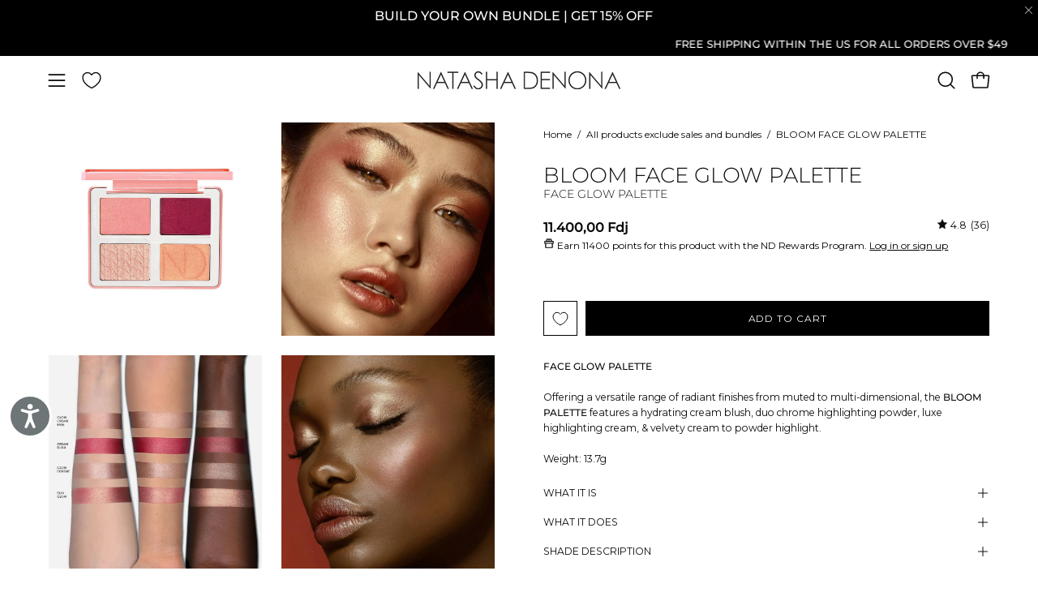

--- FILE ---
content_type: text/html; charset=utf-8
request_url: https://natashadenona.com/en-dj/apps/discountninja/product/v5.2/data?handle=hy-glam-makeup-bag&version=4
body_size: -161
content:
{
  "Version": "5.9.0",
  "Source": "Shopify",
  "Currency": "DJF",
  "Id": "8840044216494",
  "Handle": "hy-glam-makeup-bag",
  "Price": 350000,
  "CompareAtPrice": 0,
  "Collections": "accessories,all-products-exclude-sales-and-bundles,concealer-corrector,hy-glam,makeup-bags,tools,natasha-denona-affiliate-program,nd-vendor,nd-vendor-no-newness,orderlyemails-recommended-products,shop-all",
  "CollectionIds": "289285374126,342857023662,296201879726,308971765934,290268184750,290268119214,317335470254,295808401582,298379411630,290215657646,291773612206",  
  "Tags": "Accessories,hy-glam,makeup bag,Tools",
  "Available": true,
  "Variants": [{
   			"Id":46920981905582,
   			"Price":350000,
   			"CompareAtPrice":350000,   			
   			"Available":true,
            "RequiresSellingPlan":false,
			"SellingPlanAllocations": []
   		}]
}

--- FILE ---
content_type: text/css
request_url: https://natashadenona.com/cdn/shop/t/264/assets/boa-ingredients-popup.css?v=63394415899132684451746434830
body_size: -585
content:
dialog::backdrop{background:var(--black);opacity:.2}#ingredients-popup{border:1px solid;padding-top:unset}.ingredients-popup-form{position:relative}.ingredients-popup-button-container{position:sticky;top:0;background:#fff;height:fit-content;z-index:100;width:100%;display:flex;justify-content:flex-end}.ingredients-popup-close-button{position:unset}.ingredients-popup-content{margin:unset}

--- FILE ---
content_type: application/javascript; charset=utf-8
request_url: https://cdn-widgetsrepository.yotpo.com/v1/loader/eBMkOM5xVC7hkBacUxg5pA
body_size: 108008
content:

if (typeof (window) !== 'undefined' && window.performance && window.performance.mark) {
  window.performance.mark('yotpo:loader:loaded');
}
var yotpoWidgetsContainer = yotpoWidgetsContainer || { guids: {} };
(function(){
    var guid = "eBMkOM5xVC7hkBacUxg5pA";
    var loader = {
        loadDep: function (link, onLoad, strategy) {
            var script = document.createElement('script');
            script.onload = onLoad || function(){};
            script.src = link;
            if (strategy === 'defer') {
                script.defer = true;
            } else if (strategy === 'async') {
                script.async = true;
            }
            script.setAttribute("type", "text/javascript");
            script.setAttribute("charset", "utf-8");
            document.head.appendChild(script);
        },
        config: {
            data: {
                guid: guid
            },
            widgets: {
            
                "1244481": {
                    instanceId: "1244481",
                    instanceVersionId: "437152835",
                    templateAssetUrl: "https://cdn-widgetsrepository.yotpo.com/widget-assets/widget-my-rewards/app.v1.4.17-7427.js",
                    cssOverrideAssetUrl: "",
                    customizationCssUrl: "",
                    customizations: {
                      "layout-add-background": "true",
                      "layout-background-color": "#FFFFFFFF",
                      "logged-in-description-color": "#000000FF",
                      "logged-in-description-font-size": "22",
                      "logged-in-description-text": "{{current_point_balance}} points",
                      "logged-in-description-tier-status-text": "{{current_vip_tier_name}} tier",
                      "logged-in-headline-color": "#000000FF",
                      "logged-in-headline-font-size": "40",
                      "logged-in-headline-text": "Hi {{first_name}}!",
                      "logged-in-primary-button-cta-type": "redemptionWidget",
                      "logged-in-primary-button-text": "Redeem points",
                      "logged-in-secondary-button-text": "Rewards history",
                      "logged-out-headline-color": "#000000FF",
                      "logged-out-headline-font-size": "26",
                      "logged-out-headline-text": "How it Works",
                      "primary-button-background-color": "#000000FF",
                      "primary-button-text-color": "#FFFFFFFF",
                      "primary-button-type": "rounded_filled_rectangle",
                      "primary-font-name-and-url": "Montserrat@400|https://cdn-widgetsrepository.yotpo.com/brandkit/custom-fonts/r7VJtcNaKlSBUUPkMAWFUQmtwFynSl01utxmvSdA/montserrat/montserrat-400.css",
                      "reward-step-1-displayname": "Step 1",
                      "reward-step-1-settings-description": "Create an account and\nearn 100 points.",
                      "reward-step-1-settings-description-color": "#6C6C6C",
                      "reward-step-1-settings-description-font-size": "16",
                      "reward-step-1-settings-icon": "default",
                      "reward-step-1-settings-icon-color": "#000000FF",
                      "reward-step-1-settings-title": "Sign up",
                      "reward-step-1-settings-title-color": "#000000FF",
                      "reward-step-1-settings-title-font-size": "20",
                      "reward-step-2-displayname": "Step 2",
                      "reward-step-2-settings-description": "Earn points every time\nyou shop.",
                      "reward-step-2-settings-description-color": "#6C6C6C",
                      "reward-step-2-settings-description-font-size": "16",
                      "reward-step-2-settings-icon": "default",
                      "reward-step-2-settings-icon-color": "#000000FF",
                      "reward-step-2-settings-title": "Earn points",
                      "reward-step-2-settings-title-color": "#000000FF",
                      "reward-step-2-settings-title-font-size": "20",
                      "reward-step-3-displayname": "Step 3",
                      "reward-step-3-settings-description": "Redeem points for\nexclusive rewards.",
                      "reward-step-3-settings-description-color": "#6C6C6C",
                      "reward-step-3-settings-description-font-size": "16",
                      "reward-step-3-settings-icon": "default",
                      "reward-step-3-settings-icon-color": "#000000FF",
                      "reward-step-3-settings-title": "Redeem points",
                      "reward-step-3-settings-title-color": "#000000FF",
                      "reward-step-3-settings-title-font-size": "20",
                      "rewards-history-approved-text": "Approved",
                      "rewards-history-background-color": "rgba(0,0,0,0.79)",
                      "rewards-history-headline-color": "#000000FF",
                      "rewards-history-headline-font-size": "26",
                      "rewards-history-headline-text": "Rewards History",
                      "rewards-history-pending-text": "Pending",
                      "rewards-history-refunded-text": "Refunded",
                      "rewards-history-reversed-text": "Reversed",
                      "rewards-history-table-action-col-text": "Action",
                      "rewards-history-table-date-col-text": "Date",
                      "rewards-history-table-expiration-col-text": "Points expire on",
                      "rewards-history-table-points-col-text": "Points",
                      "rewards-history-table-status-col-text": "Status",
                      "rewards-history-table-store-col-text": "Store",
                      "secondary-button-background-color": "#121212FF",
                      "secondary-button-text-color": "#121212FF",
                      "secondary-button-type": "rounded_rectangle",
                      "secondary-font-name-and-url": "Montserrat@400|https://cdn-widgetsrepository.yotpo.com/brandkit/custom-fonts/r7VJtcNaKlSBUUPkMAWFUQmtwFynSl01utxmvSdA/montserrat/montserrat-400.css",
                      "show-logged-in-description-points-balance": true,
                      "show-logged-in-description-tier-status": true,
                      "view-grid-points-column-color": "#000000FF",
                      "view-grid-rectangular-background-color": "#D8D8D8FF",
                      "view-grid-type": "border"
                    },
                    staticContent: {
                      "cssEditorEnabled": true,
                      "currency": "USD",
                      "isHidden": false,
                      "isMultiCurrencyEnabled": true,
                      "isMultiStoreMerchant": false,
                      "isOptInFlowEnabled": true,
                      "isShopifyNewAccountsVersion": true,
                      "isVipTiersEnabled": true,
                      "merchantId": "128264",
                      "platformName": "shopify",
                      "storeId": "r7VJtcNaKlSBUUPkMAWFUQmtwFynSl01utxmvSdA"
                    },
                    className: "MyRewardsWidget",
                    dependencyGroupId: 2
                },
            
                "1244480": {
                    instanceId: "1244480",
                    instanceVersionId: "466773170",
                    templateAssetUrl: "https://cdn-widgetsrepository.yotpo.com/widget-assets/widget-vip-tiers/app.v2.4.3-7485.js",
                    cssOverrideAssetUrl: "",
                    customizationCssUrl: "",
                    customizations: {
                      "background-color": "#FFFFFFFF",
                      "background-enabled": "true",
                      "benefits-font-size": "14px",
                      "benefits-icon-color": "#000000FF",
                      "benefits-icon-type": "default",
                      "benefits-text-color": "#000000FF",
                      "card-background-border-color": "#BCBCBC",
                      "card-background-color": "#FFFFFF",
                      "card-background-shadow": "false",
                      "card-separator-color": "#BCBCBC",
                      "card-separator-enabled": "false",
                      "current-status-bg-color": "#000000FF",
                      "current-status-text-color": "#000000FF",
                      "current-tier-border-color": "#000000",
                      "grid-lines-color": "#ACB5D4",
                      "headline-font-size": "26px",
                      "headline-text-color": "#000000FF",
                      "layout": "card",
                      "primary-font-name-and-url": "Montserrat@400|https://cdn-widgetsrepository.yotpo.com/brandkit/custom-fonts/r7VJtcNaKlSBUUPkMAWFUQmtwFynSl01utxmvSdA/montserrat/montserrat-400.css",
                      "progress-bar-current-status": "{{amount_spent}} Spent",
                      "progress-bar-enabled": "false",
                      "progress-bar-headline-font-size": "14px",
                      "progress-bar-primary-color": "#000000FF",
                      "progress-bar-secondary-color": "#000000FF",
                      "progress-bar-summary-current": "You have {{current_vip_tier_name}} through the next earning period.",
                      "progress-bar-summary-font-size": "14px",
                      "progress-bar-summary-maintain": "Spend {{spend_needed}} by {{tier_expiration_date}} to maintain {{current_vip_tier_name}}",
                      "progress-bar-summary-next": "Spend {{spend_needed}} to unlock {{next_vip_tier_name}}.",
                      "progress-bar-tier-status": "Tier status",
                      "progress-bar-you": "YOU",
                      "secondary-font-name-and-url": "Montserrat@400|https://cdn-widgetsrepository.yotpo.com/brandkit/custom-fonts/r7VJtcNaKlSBUUPkMAWFUQmtwFynSl01utxmvSdA/montserrat/montserrat-400.css",
                      "selected-extensions": [
                        "19818",
                        "19819",
                        "19820"
                      ],
                      "show-less-text": "- See less",
                      "show-more-text": "+ See more",
                      "tier-spacing": "small",
                      "tiers-19818-design-header-bg-color": "#FFFFFF",
                      "tiers-19818-design-icon-fill-color": "#000000FF",
                      "tiers-19818-design-icon-type": "default",
                      "tiers-19818-design-icon-url": "",
                      "tiers-19818-design-include-header-bg": "false",
                      "tiers-19818-design-name-font-size": "20px",
                      "tiers-19818-design-name-text-color": "#000000FF",
                      "tiers-19818-design-threshold-font-size": "16px",
                      "tiers-19818-design-threshold-text-color": "#6C6C6C",
                      "tiers-19818-text-benefits": "Benefit 1||Benefit 2||Benefit 3",
                      "tiers-19818-text-name": "BRONZE",
                      "tiers-19818-text-rank": 1,
                      "tiers-19818-text-threshold": "",
                      "tiers-19819-design-header-bg-color": "#FFFFFF",
                      "tiers-19819-design-icon-fill-color": "#000000FF",
                      "tiers-19819-design-icon-type": "default",
                      "tiers-19819-design-icon-url": "",
                      "tiers-19819-design-include-header-bg": "false",
                      "tiers-19819-design-name-font-size": "20px",
                      "tiers-19819-design-name-text-color": "#000000FF",
                      "tiers-19819-design-threshold-font-size": "16px",
                      "tiers-19819-design-threshold-text-color": "#6C6C6C",
                      "tiers-19819-text-benefits": "Benefit 1||Benefit 2||Benefit 3",
                      "tiers-19819-text-name": "GLOW",
                      "tiers-19819-text-rank": 2,
                      "tiers-19819-text-threshold": "Spend {{amount_spent}}",
                      "tiers-19820-design-header-bg-color": "#FFFFFF",
                      "tiers-19820-design-icon-fill-color": "#000000FF",
                      "tiers-19820-design-icon-type": "default",
                      "tiers-19820-design-icon-url": "",
                      "tiers-19820-design-include-header-bg": "false",
                      "tiers-19820-design-name-font-size": "20px",
                      "tiers-19820-design-name-text-color": "#000000FF",
                      "tiers-19820-design-threshold-font-size": "16px",
                      "tiers-19820-design-threshold-text-color": "#6C6C6C",
                      "tiers-19820-text-benefits": "Benefit 1||Benefit 2||Benefit 3",
                      "tiers-19820-text-name": "GLAM",
                      "tiers-19820-text-rank": 3,
                      "tiers-19820-text-threshold": "Spend {{amount_spent}}",
                      "widget-headline": "VIPs Earn Even More"
                    },
                    staticContent: {
                      "cssEditorEnabled": true,
                      "currency": "USD",
                      "isHidden": false,
                      "isMultiCurrencyEnabled": true,
                      "merchantId": "128264",
                      "platformName": "shopify",
                      "storeId": "r7VJtcNaKlSBUUPkMAWFUQmtwFynSl01utxmvSdA"
                    },
                    className: "VipTiersWidget",
                    dependencyGroupId: 2
                },
            
                "1244479": {
                    instanceId: "1244479",
                    instanceVersionId: "483070491",
                    templateAssetUrl: "https://cdn-widgetsrepository.yotpo.com/widget-assets/widget-hero-section/app.v1.8.2-6.js",
                    cssOverrideAssetUrl: "",
                    customizationCssUrl: "",
                    customizations: {
                      "background-image-url": "https://cdn-widget-assets.yotpo.com/widget-hero-section/customizations/defaults/background-image.jpg?v=1",
                      "description-color": "#000000FF",
                      "description-font-size": "16",
                      "description-text-logged-in": "As a member, you'll earn points and exclusive rewards every time you shop.",
                      "description-text-logged-out": "Become a member and earn points and exclusive rewards every time you shop.",
                      "headline-color": "#000000FF",
                      "headline-font-size": "26",
                      "headline-text-logged-in": "Welcome to the club",
                      "headline-text-logged-in-non-member": "You’re a step away from rewards!",
                      "headline-text-logged-out": "Join the club",
                      "login-button-color": "#000000FF",
                      "login-button-text": "Log in",
                      "login-button-text-color": "#000000FF",
                      "login-button-type": "rounded_rectangle",
                      "member-optin-disclaimer": "To customize the disclaimer and button asking non-members to join your program, go to \u003cb\u003ePage Settings.\u003c/b\u003e",
                      "mobile-background-image-url": "https://cdn-widget-assets.yotpo.com/widget-hero-section/customizations/defaults/background-image-mobile.jpg",
                      "mode-is-page-settings": false,
                      "primary-font-name-and-url": "Montserrat@400|https://cdn-widgetsrepository.yotpo.com/brandkit/custom-fonts/r7VJtcNaKlSBUUPkMAWFUQmtwFynSl01utxmvSdA/montserrat/montserrat-400.css",
                      "register-button-color": "#000000FF",
                      "register-button-text": "Join now",
                      "register-button-text-color": "#FFFFFFFF",
                      "register-button-type": "rounded_filled_rectangle",
                      "reward-opt-in-join-now-button-label": "Complete program signup",
                      "rewards-disclaimer-text": "I agree to the program’s [terms](http://example.net/terms) and [privacy policy](http://example.net/privacy-policy)",
                      "rewards-disclaimer-text-color": "#00000",
                      "rewards-disclaimer-text-size": "12px",
                      "rewards-disclaimer-type": "no-disclaimer",
                      "secondary-font-name-and-url": "Montserrat@400|https://cdn-widgetsrepository.yotpo.com/brandkit/custom-fonts/r7VJtcNaKlSBUUPkMAWFUQmtwFynSl01utxmvSdA/montserrat/montserrat-400.css",
                      "text-background-color": "#FFFFFFFF",
                      "text-background-show-on-desktop": "true",
                      "text-background-show-on-mobile": "true",
                      "view-layout": "left-layout"
                    },
                    staticContent: {
                      "cssEditorEnabled": true,
                      "isHidden": false,
                      "isOptInFlowEnabled": true,
                      "isShopifyNewAccountsVersion": true,
                      "merchantId": "128264",
                      "platformName": "shopify",
                      "storeId": "r7VJtcNaKlSBUUPkMAWFUQmtwFynSl01utxmvSdA",
                      "storeLoginUrl": "//natashadenona.com/account/login",
                      "storeRegistrationUrl": "//natashadenona.com/account/register"
                    },
                    className: "HeroSectionWidget",
                    dependencyGroupId: 2
                },
            
                "1244478": {
                    instanceId: "1244478",
                    instanceVersionId: "466619605",
                    templateAssetUrl: "https://cdn-widgetsrepository.yotpo.com/widget-assets/widget-referral-share/app.v0.5.8-7478.js",
                    cssOverrideAssetUrl: "",
                    customizationCssUrl: "",
                    customizations: {
                      "background-color": "#F6F1EE",
                      "customer-email-view-button-text": "Next",
                      "customer-email-view-description-discount-discount": "Give your friends {{friend_reward}} their first purchase of {{min_spent}}, and get {{customer_reward}} for each successful referral.",
                      "customer-email-view-description-discount-nothing": "Give your friends {{friend_reward}} their first purchase of {{min_spent}}.",
                      "customer-email-view-description-discount-points": "Give your friends {{friend_reward}} their first purchase of {{min_spent}}, and get {{customer_reward}} points for each successful referral.",
                      "customer-email-view-description-nothing-discount": "Get {{customer_reward}} for each successful referral.",
                      "customer-email-view-description-nothing-nothing": "Refer a friend.",
                      "customer-email-view-description-nothing-points": "Get {{customer_reward}} points for each successful referral.",
                      "customer-email-view-description-points-discount": "Give your friends {{friend_reward}} points, and get {{customer_reward}} for each successful referral.",
                      "customer-email-view-description-points-nothing": "Give your friends {{friend_reward}} points.",
                      "customer-email-view-description-points-points": "Give your friends {{friend_reward}} points, and get {{customer_reward}} points for each successful referral.",
                      "customer-email-view-header": "Refer a Friend",
                      "customer-email-view-input-placeholder": "Your email address",
                      "customer-email-view-title-discount-discount": "GIVE {{friend_reward}}, GET {{customer_reward}}",
                      "customer-email-view-title-discount-nothing": "GIVE {{friend_reward}}, REFER A FRIEND",
                      "customer-email-view-title-discount-points": "GIVE {{friend_reward}}, GET {{customer_reward}} POINTS",
                      "customer-email-view-title-nothing-discount": "REFER A FRIEND, GET {{customer_reward}} FOR REFERRALS",
                      "customer-email-view-title-nothing-nothing": "REFER A FRIEND",
                      "customer-email-view-title-nothing-points": "REFER A FRIEND, GET {{customer_reward}} POINTS FOR REFERRALS",
                      "customer-email-view-title-points-discount": "GIVE {{friend_reward}} POINTS, GET {{customer_reward}}",
                      "customer-email-view-title-points-nothing": "GIVE {{friend_reward}} POINTS, REFER A FRIEND",
                      "customer-email-view-title-points-points": "GIVE {{friend_reward}} POINTS, GET {{customer_reward}} POINTS",
                      "customer-name-view-input-placeholder": "Your name",
                      "default-toggle": true,
                      "description-color": "#6C6C6C",
                      "description-font-size": "16px",
                      "desktop-background-image-url": "https://cdn-widget-assets.yotpo.com/ReferralShareWidget/assets/0.1.1/assets/background-image.jpg",
                      "disabled-referral-code-error": "Looks like your referral link was deactivated",
                      "email-fill-color": "#F6F1EE",
                      "email-input-type": "rounded_rectangle",
                      "email-outline-color": "#000000",
                      "email-text-color": "#000000",
                      "final-view-button-text": "Refer more friends",
                      "final-view-description": "Remind your friends to check their email",
                      "final-view-error-description": "We were unable to share the referral link. Go back to the previous step to try again.",
                      "final-view-error-text": "Back",
                      "final-view-error-title": "Something went wrong",
                      "final-view-title": "Thank you for referring!",
                      "fonts-primary-font-name-and-url": "Montserrat@400|https://cdn-widgetsrepository.yotpo.com/brandkit/custom-fonts/r7VJtcNaKlSBUUPkMAWFUQmtwFynSl01utxmvSdA/montserrat/montserrat-400.css",
                      "fonts-secondary-font-name-and-url": "Montserrat@400|https://cdn-widgetsrepository.yotpo.com/brandkit/custom-fonts/r7VJtcNaKlSBUUPkMAWFUQmtwFynSl01utxmvSdA/montserrat/montserrat-400.css",
                      "header-color": "#000000FF",
                      "header-font-size": "16px",
                      "login-view-description-discount-discount": "Give your friends {{friend_reward}} their first purchase of {{min_spent}}, and get {{customer_reward}} for each successful referral.",
                      "login-view-description-discount-nothing": "Give your friends {{friend_reward}} their first purchase of {{min_spent}}.",
                      "login-view-description-discount-points": "Give your friends {{friend_reward}} their first purchase of {{min_spent}}, and get {{customer_reward}} points for each successful referral.",
                      "login-view-description-nothing-discount": "Get {{customer_reward}} for each successful referral.",
                      "login-view-description-nothing-nothing": "Refer a friend.",
                      "login-view-description-nothing-points": "Get {{customer_reward}} points for each successful referral.",
                      "login-view-description-points-discount": "Give your friends {{friend_reward}} points, and get {{customer_reward}} for each successful referral.",
                      "login-view-description-points-nothing": "Give your friends {{friend_reward}} points.",
                      "login-view-description-points-points": "Give your friends {{friend_reward}} points, and get {{customer_reward}} points for each successful referral.",
                      "login-view-header": "Refer a Friend",
                      "login-view-log-in-button-text": "Log in",
                      "login-view-sign-up-button-text": "Join now",
                      "login-view-title-discount-discount": "GIVE {{friend_reward}}, GET {{customer_reward}}",
                      "login-view-title-discount-nothing": "GIVE {{friend_reward}}, REFER A FRIEND",
                      "login-view-title-discount-points": "GIVE {{friend_reward}}, GET {{customer_reward}} POINTS",
                      "login-view-title-nothing-discount": "REFER A FRIEND, GET {{customer_reward}} FOR REFERRALS",
                      "login-view-title-nothing-nothing": "REFER A FRIEND",
                      "login-view-title-nothing-points": "REFER A FRIEND, GET {{customer_reward}} POINTS FOR REFERRALS",
                      "login-view-title-points-discount": "GIVE {{friend_reward}} POINTS, GET {{customer_reward}}",
                      "login-view-title-points-nothing": "GIVE {{friend_reward}} POINTS, REFER A FRIEND",
                      "login-view-title-points-points": "GIVE {{friend_reward}} POINTS, GET {{customer_reward}} POINTS",
                      "main-share-option-desktop": "main_share_copy_link",
                      "main-share-option-mobile": "main_share_sms",
                      "mobile-background-image-url": "https://cdn-widget-assets.yotpo.com/ReferralShareWidget/assets/0.1.1/assets/background-image-mobile.jpg",
                      "more-share-ways-text": "MORE WAYS TO SHARE",
                      "primary-button-background-color": "#000000FF",
                      "primary-button-font-size": "16px",
                      "primary-button-size": "standard",
                      "primary-button-text-color": "#FFFFFFFF",
                      "primary-button-type": "rounded_filled_rectangle",
                      "reduced-picture": true,
                      "referral-history-completed-points-text": "{{points}} POINTS",
                      "referral-history-completed-status-type": "text",
                      "referral-history-confirmed-status": "Completed",
                      "referral-history-pending-status": "Pending",
                      "referral-history-redeem-text": "You can redeem your points for a reward, or apply your reward code at checkout.",
                      "referral-history-sumup-line-points-text": "{{points}} POINTS",
                      "referral-history-sumup-line-text": "Your Rewards",
                      "referral-views-button-text": "Next",
                      "referral-views-copy-link-button-text": "Copy link",
                      "referral-views-description-discount-discount": "Give your friends {{friend_reward}} their first purchase of {{min_spent}}, and get {{customer_reward}} for each successful referral.",
                      "referral-views-description-discount-nothing": "Give your friends {{friend_reward}} their first purchase of {{min_spent}}.",
                      "referral-views-description-discount-points": "Give your friends {{friend_reward}} their first purchase of {{min_spent}}, and get {{customer_reward}} points for each successful referral.",
                      "referral-views-description-nothing-discount": "Get {{customer_reward}} for each successful referral.",
                      "referral-views-description-nothing-nothing": "Refer a friend.",
                      "referral-views-description-nothing-points": "Get {{customer_reward}} points for each successful referral.",
                      "referral-views-description-points-discount": "Give your friends {{friend_reward}} points, and get {{customer_reward}} for each successful referral.",
                      "referral-views-description-points-nothing": "Give your friends {{friend_reward}} points.",
                      "referral-views-description-points-points": "Give your friends {{friend_reward}} points, and get {{customer_reward}} points for each successful referral.",
                      "referral-views-email-share-body": "How does a discount off your first order at {{company_name}} sound? Use the link below and once you've shopped, I'll get a reward too.\n{{referral_link}}",
                      "referral-views-email-share-subject": "Discount to a Store You'll Love!",
                      "referral-views-email-share-type": "personal_email",
                      "referral-views-friends-input-placeholder": "Friend’s email address",
                      "referral-views-header": "Refer a Friend",
                      "referral-views-personal-email-button-text": "Share via email",
                      "referral-views-sms-button-text": "Share via SMS",
                      "referral-views-title-discount-discount": "GIVE {{friend_reward}}, GET {{customer_reward}}",
                      "referral-views-title-discount-nothing": "GIVE {{friend_reward}}, REFER A FRIEND",
                      "referral-views-title-discount-points": "GIVE {{friend_reward}}, GET {{customer_reward}} POINTS",
                      "referral-views-title-nothing-discount": "REFER A FRIEND, GET {{customer_reward}} FOR REFERRALS",
                      "referral-views-title-nothing-nothing": "REFER A FRIEND",
                      "referral-views-title-nothing-points": "REFER A FRIEND, GET {{customer_reward}} POINTS FOR REFERRALS",
                      "referral-views-title-points-discount": "GIVE {{friend_reward}} POINTS, GET {{customer_reward}}",
                      "referral-views-title-points-nothing": "GIVE {{friend_reward}} POINTS, REFER A FRIEND",
                      "referral-views-title-points-points": "GIVE {{friend_reward}} POINTS, GET {{customer_reward}} POINTS",
                      "referral-views-whatsapp-button-text": "Share via WhatsApp",
                      "secondary-button-background-color": "#000000FF",
                      "secondary-button-text-color": "#FFFFFFFF",
                      "secondary-button-type": "rounded_rectangle",
                      "share-allow-copy-link": true,
                      "share-allow-email": true,
                      "share-allow-sms": true,
                      "share-allow-whatsapp": true,
                      "share-headline-text-color": "#000000FF",
                      "share-icons-color": "#000000FF",
                      "share-settings-copyLink": true,
                      "share-settings-default-checkbox": true,
                      "share-settings-default-mobile-checkbox": true,
                      "share-settings-email": true,
                      "share-settings-mobile-copyLink": true,
                      "share-settings-mobile-email": true,
                      "share-settings-mobile-sms": true,
                      "share-settings-mobile-whatsapp": true,
                      "share-settings-whatsapp": true,
                      "share-sms-message": "I love {{company_name}}! Shop through my link to get a reward {{referral_link}}",
                      "share-whatsapp-message": "I love {{company_name}}! Shop through my link to get a reward {{referral_link}}",
                      "tab-size": "small",
                      "tab-type": "lower_line",
                      "tab-view-primary-tab-text": "Refer a Friend",
                      "tab-view-secondary-tab-text": "Your Referrals",
                      "tile-color": "#FFFFFFFF",
                      "title-color": "#000000FF",
                      "title-font-size": "26px",
                      "view-exit-intent-enabled": false,
                      "view-exit-intent-mobile-timeout-ms": 10000,
                      "view-is-popup": false,
                      "view-layout": "left",
                      "view-popup-delay-ms": 0,
                      "view-show-customer-name": false,
                      "view-show-popup-on-exit": false,
                      "view-show-referral-history": false,
                      "view-table-rectangular-dark-pending-color": "rgba( 0, 0, 0, 0.6 )",
                      "view-table-rectangular-light-pending-color": "#FFFFFF",
                      "view-table-selected-color": "#0F8383",
                      "view-table-theme": "dark",
                      "view-table-type": "lines"
                    },
                    staticContent: {
                      "advocateLoggedInRequirement": true,
                      "advocateRewardType": "POINTS",
                      "companyName": "Natasha Denona",
                      "cssEditorEnabled": true,
                      "currency": "USD",
                      "friendRewardType": "REWARD_OPTION",
                      "hasPrimaryFontsFeature": true,
                      "isFreeMerchant": false,
                      "isHidden": false,
                      "isMultiCurrencyEnabled": true,
                      "merchantId": "128264",
                      "migrateTabColorToBackground": true,
                      "platformName": "shopify",
                      "referralHistoryEnabled": true,
                      "referralHost": "http://rwrd.io",
                      "storeId": "r7VJtcNaKlSBUUPkMAWFUQmtwFynSl01utxmvSdA"
                    },
                    className: "ReferralShareWidget",
                    dependencyGroupId: null
                },
            
                "1244477": {
                    instanceId: "1244477",
                    instanceVersionId: "466679513",
                    templateAssetUrl: "https://cdn-widgetsrepository.yotpo.com/widget-assets/widget-coupons-redemption/app.v1.1.27-7480.js",
                    cssOverrideAssetUrl: "",
                    customizationCssUrl: "",
                    customizations: {
                      "confirmation-step-cancel-option": "No",
                      "confirmation-step-confirm-option": "Yes",
                      "confirmation-step-title": "Are you sure?",
                      "coupon-background-type": "no-background",
                      "coupon-code-copied-message-body": "Thank you for redeeming your points. Please paste the code at checkout",
                      "coupon-code-copied-message-color": "#707997",
                      "coupon-code-copied-message-title": "",
                      "coupons-redemption-description": "Redeeming your points is easy! Just click Redeem my points, and select an eligible reward.",
                      "coupons-redemption-headline": "How to Use Your Points",
                      "coupons-redemption-rule": "100 points equals $1",
                      "description-color": "#6C6C6C",
                      "description-font-size": "16",
                      "discount-bigger-than-subscription-cost-text": "Your next subscription is lower than the redemption amount",
                      "donate-button-text": "Donate",
                      "donation-success-message-body": "Thank you for donating ${{donation_amount}} to {{company_name}}",
                      "donation-success-message-color": "#707997",
                      "donation-success-message-title": "Success",
                      "error-message-color": "#f04860",
                      "error-message-title": "",
                      "headline-color": "#000000FF",
                      "headline-font-size": "26",
                      "layout-background-color": "#F6F1EE",
                      "local-enable-opt-in-flow": false,
                      "local-member-optin-disclaimer": "Add a disclaimer and button asking non-members to join your program.",
                      "local-member-optin-disclaimer-part2": "To customize them, go to \u003cb\u003ePage Settings.\u003c/b\u003e",
                      "login-button-color": "#000000FF",
                      "login-button-text": "Redeem my points",
                      "login-button-text-color": "#FFFFFFFF",
                      "login-button-type": "rounded_filled_rectangle",
                      "message-font-size": "14",
                      "missing-points-amount-text": "You don't have enough points to redeem",
                      "next-subscription-headline-text": "NEXT ORDER",
                      "next-subscription-subtitle-text": "{{product_name}} {{next_order_amount}}",
                      "no-subscription-subtitle-text": "No ongoing subscriptions",
                      "point-balance-text": "You have {{current_point_balance}} points",
                      "points-balance-color": "#000000FF",
                      "points-balance-font-size": "16",
                      "points-balance-number-color": "#000000FF",
                      "primary-font-name-and-url": "Montserrat@400|https://cdn-widgetsrepository.yotpo.com/brandkit/custom-fonts/r7VJtcNaKlSBUUPkMAWFUQmtwFynSl01utxmvSdA/montserrat/montserrat-400.css",
                      "redeem-button-color": "#0F8383",
                      "redeem-button-text": "Redeem",
                      "redeem-button-text-color": "#FFFFFF",
                      "redeem-button-type": "rounded_filled_rectangle",
                      "redeem-frame-color": "#BCBCBC",
                      "reward-opt-in-join-now-button-label": "Complete program signup",
                      "rewards-disclaimer-text": "I agree to the program’s [terms](http://example.net/terms) and [privacy policy](http://example.net/privacy-policy)",
                      "rewards-disclaimer-text-color": "#00000",
                      "rewards-disclaimer-text-size": "12px",
                      "rewards-disclaimer-type": "no-disclaimer",
                      "rule-color": "#000000FF",
                      "rule-dots-color": "#000000FF",
                      "rule-font-size": "16",
                      "secondary-font-name-and-url": "Montserrat@400|https://cdn-widgetsrepository.yotpo.com/brandkit/custom-fonts/r7VJtcNaKlSBUUPkMAWFUQmtwFynSl01utxmvSdA/montserrat/montserrat-400.css",
                      "selected-extensions": [],
                      "selected-redemptions-modes": "regular",
                      "subscription-coupon-applied-message-body": "The discount was applied to your upcoming subscription order. You’ll be able to get another discount once the next order is processed.",
                      "subscription-coupon-applied-message-color": "#707997",
                      "subscription-coupon-applied-message-title": "",
                      "subscription-divider-color": "#c2cdf4",
                      "subscription-headline-color": "#666d8b",
                      "subscription-headline-font-size": "14",
                      "subscription-points-headline-text": "YOUR POINT BALANCE",
                      "subscription-points-subtitle-text": "{{current_point_balance}} Points",
                      "subscription-redemptions-description": "Choose a discount option that will automatically apply to your next subscription order.",
                      "subscription-redemptions-headline": "Redeem for Subscription Discount",
                      "subscription-subtitle-color": "#768cdc",
                      "subscription-subtitle-font-size": "20",
                      "view-layout": "full-layout"
                    },
                    staticContent: {
                      "cssEditorEnabled": true,
                      "currency": "USD",
                      "isHidden": false,
                      "isMultiCurrencyEnabled": true,
                      "isOptInFlowEnabled": true,
                      "isShopifyNewAccountsVersion": true,
                      "merchantId": "128264",
                      "platformName": "shopify",
                      "storeId": "r7VJtcNaKlSBUUPkMAWFUQmtwFynSl01utxmvSdA",
                      "storeLoginUrl": "/account/login",
                      "subunitsPerUnit": 100
                    },
                    className: "CouponsRedemptionWidget",
                    dependencyGroupId: 2
                },
            
                "1244476": {
                    instanceId: "1244476",
                    instanceVersionId: "466701968",
                    templateAssetUrl: "https://cdn-widgetsrepository.yotpo.com/widget-assets/widget-loyalty-campaigns/app.v1.2.14-7481.js",
                    cssOverrideAssetUrl: "",
                    customizationCssUrl: "",
                    customizations: {
                      "campaign-description-font-color": "#6C6C6C",
                      "campaign-description-size": "16px",
                      "campaign-item-1274315-action-tile-ask-year": "true",
                      "campaign-item-1274315-action-tile-birthday-required-field-message": "This field is required",
                      "campaign-item-1274315-action-tile-birthday-thank-you-message": "Thanks! We're looking forward to helping you celebrate :)",
                      "campaign-item-1274315-action-tile-european-date-format": "false",
                      "campaign-item-1274315-action-tile-message-text": "If your birthday is within the next 30 days, your reward will be granted in delay, up to 30 days.",
                      "campaign-item-1274315-action-tile-month-names": "January,February,March,April,May,June,July,August,September,October,November,December",
                      "campaign-item-1274315-action-tile-title": "Earn 10% off on your birthday",
                      "campaign-item-1274315-background-color": "transparent",
                      "campaign-item-1274315-background-image-color-overlay": "rgba(0, 0, 0, .4)",
                      "campaign-item-1274315-background-type": "color",
                      "campaign-item-1274315-border-color": "#BCBCBC",
                      "campaign-item-1274315-description-font-color": "#6c6c6c",
                      "campaign-item-1274315-description-font-size": "16",
                      "campaign-item-1274315-exclude_audience_ids": null,
                      "campaign-item-1274315-exclude_audience_names": [],
                      "campaign-item-1274315-icon-color": "#000000FF",
                      "campaign-item-1274315-icon-type": "defaultIcon",
                      "campaign-item-1274315-include_audience_ids": "1",
                      "campaign-item-1274315-include_audience_names": [
                        "All customers"
                      ],
                      "campaign-item-1274315-special-reward-enabled": "false",
                      "campaign-item-1274315-special-reward-headline-background-color": "#000000FF",
                      "campaign-item-1274315-special-reward-headline-text": "Just for you!",
                      "campaign-item-1274315-special-reward-headline-title-font-color": "#000000FF",
                      "campaign-item-1274315-special-reward-headline-title-font-size": "12",
                      "campaign-item-1274315-special-reward-tile-border-color": "#000000FF",
                      "campaign-item-1274315-tile-description": "Happy Birthday",
                      "campaign-item-1274315-tile-reward": "10% off",
                      "campaign-item-1274315-title-font-color": "#000000FF",
                      "campaign-item-1274315-title-font-size": "18",
                      "campaign-item-1274315-type": "BirthdayCampaign",
                      "campaign-item-1274316-background-color": "transparent",
                      "campaign-item-1274316-background-image-color-overlay": "rgba(0, 0, 0, .4)",
                      "campaign-item-1274316-background-type": "color",
                      "campaign-item-1274316-border-color": "#BCBCBC",
                      "campaign-item-1274316-description-font-color": "#6c6c6c",
                      "campaign-item-1274316-description-font-size": "16",
                      "campaign-item-1274316-exclude_audience_ids": null,
                      "campaign-item-1274316-exclude_audience_names": [],
                      "campaign-item-1274316-hover-view-tile-message": "Earn 1 point for every $1 you spend in our store",
                      "campaign-item-1274316-icon-color": "#000000FF",
                      "campaign-item-1274316-icon-type": "defaultIcon",
                      "campaign-item-1274316-include_audience_ids": "1",
                      "campaign-item-1274316-include_audience_names": [
                        "All customers"
                      ],
                      "campaign-item-1274316-special-reward-enabled": "false",
                      "campaign-item-1274316-special-reward-headline-background-color": "#000000FF",
                      "campaign-item-1274316-special-reward-headline-text": "Just for you!",
                      "campaign-item-1274316-special-reward-headline-title-font-color": "#000000FF",
                      "campaign-item-1274316-special-reward-headline-title-font-size": "12",
                      "campaign-item-1274316-special-reward-tile-border-color": "#000000FF",
                      "campaign-item-1274316-tile-description": "Make a purchase",
                      "campaign-item-1274316-tile-reward": "1 point for every $1 spent",
                      "campaign-item-1274316-title-font-color": "#000000FF",
                      "campaign-item-1274316-title-font-size": "18",
                      "campaign-item-1274316-type": "PointsForPurchasesCampaign",
                      "campaign-item-1277147-action-tile-action-text": "Follow @natashadenona",
                      "campaign-item-1277147-action-tile-title": "Earn 10 points when you follow us on Instagram",
                      "campaign-item-1277147-background-color": "transparent",
                      "campaign-item-1277147-background-image-color-overlay": "rgba(0, 0, 0, .4)",
                      "campaign-item-1277147-background-type": "color",
                      "campaign-item-1277147-border-color": "#BCBCBC",
                      "campaign-item-1277147-description-font-color": "#6c6c6c",
                      "campaign-item-1277147-description-font-size": "16",
                      "campaign-item-1277147-exclude_audience_ids": null,
                      "campaign-item-1277147-exclude_audience_names": [],
                      "campaign-item-1277147-icon-color": "#000000FF",
                      "campaign-item-1277147-icon-type": "defaultIcon",
                      "campaign-item-1277147-include_audience_ids": "1",
                      "campaign-item-1277147-include_audience_names": [
                        "All customers"
                      ],
                      "campaign-item-1277147-special-reward-enabled": "false",
                      "campaign-item-1277147-special-reward-headline-background-color": "#000000FF",
                      "campaign-item-1277147-special-reward-headline-text": "Just for you!",
                      "campaign-item-1277147-special-reward-headline-title-font-color": "#000000FF",
                      "campaign-item-1277147-special-reward-headline-title-font-size": "12",
                      "campaign-item-1277147-special-reward-tile-border-color": "#000000FF",
                      "campaign-item-1277147-tile-description": "Follow us on Instagram",
                      "campaign-item-1277147-tile-reward": "10 points",
                      "campaign-item-1277147-title-font-color": "#000000FF",
                      "campaign-item-1277147-title-font-size": "18",
                      "campaign-item-1277147-type": "InstagramFollowCampaign",
                      "campaign-item-1277148-action-tile-action-text": "Visit Page",
                      "campaign-item-1277148-action-tile-title": "Earn 10 points when you visit our page",
                      "campaign-item-1277148-background-color": "transparent",
                      "campaign-item-1277148-background-image-color-overlay": "rgba(0, 0, 0, .4)",
                      "campaign-item-1277148-background-type": "color",
                      "campaign-item-1277148-border-color": "#BCBCBC",
                      "campaign-item-1277148-description-font-color": "#6c6c6c",
                      "campaign-item-1277148-description-font-size": "16",
                      "campaign-item-1277148-exclude_audience_ids": null,
                      "campaign-item-1277148-exclude_audience_names": [],
                      "campaign-item-1277148-icon-color": "#000000FF",
                      "campaign-item-1277148-icon-type": "defaultIcon",
                      "campaign-item-1277148-include_audience_ids": "1",
                      "campaign-item-1277148-include_audience_names": [
                        "All customers"
                      ],
                      "campaign-item-1277148-special-reward-enabled": "false",
                      "campaign-item-1277148-special-reward-headline-background-color": "#000000FF",
                      "campaign-item-1277148-special-reward-headline-text": "Just for you!",
                      "campaign-item-1277148-special-reward-headline-title-font-color": "#000000FF",
                      "campaign-item-1277148-special-reward-headline-title-font-size": "12",
                      "campaign-item-1277148-special-reward-tile-border-color": "#000000FF",
                      "campaign-item-1277148-tile-description": "Liked us on Facebook ",
                      "campaign-item-1277148-tile-reward": "10 points",
                      "campaign-item-1277148-title-font-color": "#000000FF",
                      "campaign-item-1277148-title-font-size": "18",
                      "campaign-item-1277148-type": "FacebookPageVisitCampaign",
                      "campaign-item-1277149-action-tile-action-text": "Visit Page",
                      "campaign-item-1277149-action-tile-title": "Earn 10 points when you visit our page",
                      "campaign-item-1277149-background-color": "transparent",
                      "campaign-item-1277149-background-image-color-overlay": "rgba(0, 0, 0, .4)",
                      "campaign-item-1277149-background-type": "color",
                      "campaign-item-1277149-border-color": "#BCBCBC",
                      "campaign-item-1277149-description-font-color": "#6c6c6c",
                      "campaign-item-1277149-description-font-size": "16",
                      "campaign-item-1277149-exclude_audience_ids": null,
                      "campaign-item-1277149-exclude_audience_names": [],
                      "campaign-item-1277149-icon-color": "#000000FF",
                      "campaign-item-1277149-icon-type": "defaultIcon",
                      "campaign-item-1277149-include_audience_ids": "1",
                      "campaign-item-1277149-include_audience_names": [
                        "All customers"
                      ],
                      "campaign-item-1277149-special-reward-enabled": "false",
                      "campaign-item-1277149-special-reward-headline-background-color": "#000000FF",
                      "campaign-item-1277149-special-reward-headline-text": "Just for you!",
                      "campaign-item-1277149-special-reward-headline-title-font-color": "#000000FF",
                      "campaign-item-1277149-special-reward-headline-title-font-size": "12",
                      "campaign-item-1277149-special-reward-tile-border-color": "#000000FF",
                      "campaign-item-1277149-tile-description": "Follow us on TikTok",
                      "campaign-item-1277149-tile-reward": "10 points",
                      "campaign-item-1277149-title-font-color": "#000000FF",
                      "campaign-item-1277149-title-font-size": "18",
                      "campaign-item-1277149-type": "FacebookPageVisitCampaign",
                      "campaign-item-1277150-background-color": "transparent",
                      "campaign-item-1277150-background-image-color-overlay": "rgba(0, 0, 0, .4)",
                      "campaign-item-1277150-background-type": "color",
                      "campaign-item-1277150-border-color": "#BCBCBC",
                      "campaign-item-1277150-description-font-color": "#6c6c6c",
                      "campaign-item-1277150-description-font-size": "16",
                      "campaign-item-1277150-exclude_audience_ids": null,
                      "campaign-item-1277150-exclude_audience_names": [],
                      "campaign-item-1277150-hover-view-tile-message": "Earn 30 points when you leave a review",
                      "campaign-item-1277150-icon-color": "#000000FF",
                      "campaign-item-1277150-icon-type": "defaultIcon",
                      "campaign-item-1277150-include_audience_ids": "1",
                      "campaign-item-1277150-include_audience_names": [
                        "All customers"
                      ],
                      "campaign-item-1277150-special-reward-enabled": "false",
                      "campaign-item-1277150-special-reward-headline-background-color": "#000000FF",
                      "campaign-item-1277150-special-reward-headline-text": "Just for you!",
                      "campaign-item-1277150-special-reward-headline-title-font-color": "#000000FF",
                      "campaign-item-1277150-special-reward-headline-title-font-size": "12",
                      "campaign-item-1277150-special-reward-tile-border-color": "#000000FF",
                      "campaign-item-1277150-tile-description": "Leave a review",
                      "campaign-item-1277150-tile-reward": "30 points",
                      "campaign-item-1277150-title-font-color": "#000000FF",
                      "campaign-item-1277150-title-font-size": "18",
                      "campaign-item-1277150-type": "YotpoReviewCampaign",
                      "campaign-item-1277151-background-color": "transparent",
                      "campaign-item-1277151-background-image-color-overlay": "rgba(0, 0, 0, .4)",
                      "campaign-item-1277151-background-type": "color",
                      "campaign-item-1277151-border-color": "#BCBCBC",
                      "campaign-item-1277151-description-font-color": "#6c6c6c",
                      "campaign-item-1277151-description-font-size": "16",
                      "campaign-item-1277151-exclude_audience_ids": null,
                      "campaign-item-1277151-exclude_audience_names": [],
                      "campaign-item-1277151-hover-view-tile-message": "Earn 40 points when you leave a photo review",
                      "campaign-item-1277151-icon-color": "#000000FF",
                      "campaign-item-1277151-icon-type": "defaultIcon",
                      "campaign-item-1277151-include_audience_ids": "1",
                      "campaign-item-1277151-include_audience_names": [
                        "All customers"
                      ],
                      "campaign-item-1277151-special-reward-enabled": "false",
                      "campaign-item-1277151-special-reward-headline-background-color": "#000000FF",
                      "campaign-item-1277151-special-reward-headline-text": "Just for you!",
                      "campaign-item-1277151-special-reward-headline-title-font-color": "#000000FF",
                      "campaign-item-1277151-special-reward-headline-title-font-size": "12",
                      "campaign-item-1277151-special-reward-tile-border-color": "#000000FF",
                      "campaign-item-1277151-tile-description": "Add photo to review",
                      "campaign-item-1277151-tile-reward": "40 points",
                      "campaign-item-1277151-title-font-color": "#000000FF",
                      "campaign-item-1277151-title-font-size": "18",
                      "campaign-item-1277151-type": "YotpoReviewImageCampaign",
                      "campaign-item-1277153-background-color": "transparent",
                      "campaign-item-1277153-background-image-color-overlay": "rgba(0, 0, 0, .4)",
                      "campaign-item-1277153-background-type": "color",
                      "campaign-item-1277153-border-color": "#BCBCBC",
                      "campaign-item-1277153-description-font-color": "#6c6c6c",
                      "campaign-item-1277153-description-font-size": "16",
                      "campaign-item-1277153-exclude_audience_ids": null,
                      "campaign-item-1277153-exclude_audience_names": [],
                      "campaign-item-1277153-hover-view-tile-message": "Earn 50 points when you leave a video review",
                      "campaign-item-1277153-icon-color": "#000000FF",
                      "campaign-item-1277153-icon-type": "defaultIcon",
                      "campaign-item-1277153-include_audience_ids": "1",
                      "campaign-item-1277153-include_audience_names": [
                        "All customers"
                      ],
                      "campaign-item-1277153-special-reward-enabled": "false",
                      "campaign-item-1277153-special-reward-headline-background-color": "#000000FF",
                      "campaign-item-1277153-special-reward-headline-text": "Just for you!",
                      "campaign-item-1277153-special-reward-headline-title-font-color": "#000000FF",
                      "campaign-item-1277153-special-reward-headline-title-font-size": "12",
                      "campaign-item-1277153-special-reward-tile-border-color": "#000000FF",
                      "campaign-item-1277153-tile-description": "Add video to review",
                      "campaign-item-1277153-tile-reward": "50 points",
                      "campaign-item-1277153-title-font-color": "#000000FF",
                      "campaign-item-1277153-title-font-size": "18",
                      "campaign-item-1277153-type": "YotpoReviewVideoCampaign",
                      "campaign-item-1277156-action-tile-action-text": "Sign up for Texts",
                      "campaign-item-1277156-action-tile-title": "Earn 50 points when you sign up for text messages!",
                      "campaign-item-1277156-background-color": "transparent",
                      "campaign-item-1277156-background-image-color-overlay": "rgba(0, 0, 0, .4)",
                      "campaign-item-1277156-background-type": "color",
                      "campaign-item-1277156-border-color": "#BCBCBC",
                      "campaign-item-1277156-description-font-color": "#6c6c6c",
                      "campaign-item-1277156-description-font-size": "16",
                      "campaign-item-1277156-exclude_audience_ids": null,
                      "campaign-item-1277156-exclude_audience_names": [],
                      "campaign-item-1277156-icon-color": "#000000FF",
                      "campaign-item-1277156-icon-type": "defaultIcon",
                      "campaign-item-1277156-include_audience_ids": "1",
                      "campaign-item-1277156-include_audience_names": [
                        "All customers"
                      ],
                      "campaign-item-1277156-special-reward-enabled": "false",
                      "campaign-item-1277156-special-reward-headline-background-color": "#000000FF",
                      "campaign-item-1277156-special-reward-headline-text": "Just for you!",
                      "campaign-item-1277156-special-reward-headline-title-font-color": "#000000FF",
                      "campaign-item-1277156-special-reward-headline-title-font-size": "12",
                      "campaign-item-1277156-special-reward-tile-border-color": "#000000FF",
                      "campaign-item-1277156-tile-description": "Sign up for Texts",
                      "campaign-item-1277156-tile-reward": "50 Points",
                      "campaign-item-1277156-title-font-color": "#000000FF",
                      "campaign-item-1277156-title-font-size": "18",
                      "campaign-item-1277156-type": "SmsSignUpCampaign",
                      "campaign-title-font-color": "#000000",
                      "campaign-title-size": "20px",
                      "completed-tile-headline": "Completed",
                      "completed-tile-message": "You've already used this option",
                      "container-headline": "Ways to Earn",
                      "general-hover-tile-button-color": "#000000FF",
                      "general-hover-tile-button-text-color": "#000000FF",
                      "general-hover-tile-button-type": "rounded_filled_rectangle",
                      "general-hover-tile-color-overlay": "#000000FF",
                      "general-hover-tile-text-color": "#000000FF",
                      "headline-font-color": "#000000FF",
                      "headline-font-size": "26px",
                      "layout-background-color": "#FFFFFFFF",
                      "layout-background-enabled": "true",
                      "logged-in-non-member-button-text": "Join now",
                      "logged-in-non-member-link-destination": "banner_section",
                      "logged-out-is-redirect-after-login-to-current-page": "true",
                      "logged-out-message": "Already a member?",
                      "logged-out-sign-in-text": "Log in",
                      "logged-out-sign-up-text": "Sign up",
                      "main-text-font-name-and-url": "Montserrat@400|https://cdn-widgetsrepository.yotpo.com/brandkit/custom-fonts/r7VJtcNaKlSBUUPkMAWFUQmtwFynSl01utxmvSdA/montserrat/montserrat-400.css",
                      "secondary-text-font-name-and-url": "Montserrat@400|https://cdn-widgetsrepository.yotpo.com/brandkit/custom-fonts/r7VJtcNaKlSBUUPkMAWFUQmtwFynSl01utxmvSdA/montserrat/montserrat-400.css",
                      "selected-audiences": "1",
                      "selected-extensions": [
                        "1274315",
                        "1274316",
                        "1277147",
                        "1277148",
                        "1277149",
                        "1277150",
                        "1277151",
                        "1277153",
                        "1277156"
                      ],
                      "special-reward-enabled": "false",
                      "special-reward-headline-background-color": "#000000FF",
                      "special-reward-headline-text": "Special for you",
                      "special-reward-headline-title-font-color": "#000000FF",
                      "special-reward-headline-title-font-size": "12",
                      "special-reward-tile-border-color": "#000000FF",
                      "tile-border-color": "#BCBCBC",
                      "tile-spacing-type": "small",
                      "tiles-background-color": "#FFFFFF",
                      "time-between-rewards-days": "You'll be eligible again in *|days|* days",
                      "time-between-rewards-hours": "You'll be eligible again in *|hours|* hours"
                    },
                    staticContent: {
                      "companyName": "Natasha Denona",
                      "cssEditorEnabled": true,
                      "currency": "USD",
                      "facebookAppId": "1647129615540489",
                      "isHidden": false,
                      "isMultiCurrencyEnabled": true,
                      "isOptInFlowEnabled": true,
                      "isSegmentationsPickerEnabled": true,
                      "isShopifyNewAccountsVersion": true,
                      "merchantId": "128264",
                      "platformName": "shopify",
                      "storeAccountLoginUrl": "//natashadenona.com/account/login",
                      "storeAccountRegistrationUrl": "//natashadenona.com/account/register",
                      "storeId": "r7VJtcNaKlSBUUPkMAWFUQmtwFynSl01utxmvSdA"
                    },
                    className: "CampaignWidget",
                    dependencyGroupId: 2
                },
            
                "1244475": {
                    instanceId: "1244475",
                    instanceVersionId: "437152831",
                    templateAssetUrl: "https://cdn-widgetsrepository.yotpo.com/widget-assets/widget-visual-redemption/app.v1.1.5-7351.js",
                    cssOverrideAssetUrl: "",
                    customizationCssUrl: "",
                    customizations: {
                      "description-color": "#6C6C6C",
                      "description-font-size": "16",
                      "headline-color": "#000000FF",
                      "headline-font-size": "26",
                      "layout-background-color": "#FFFFFFFF",
                      "primary-font-name-and-url": "Montserrat@400|https://cdn-widgetsrepository.yotpo.com/brandkit/custom-fonts/r7VJtcNaKlSBUUPkMAWFUQmtwFynSl01utxmvSdA/montserrat/montserrat-400.css",
                      "redemption-1-displayname": "Tile 1",
                      "redemption-1-settings-cost": "0 points",
                      "redemption-1-settings-cost-color": "#6C6C6C",
                      "redemption-1-settings-cost-font-size": "16",
                      "redemption-1-settings-frame-color": "#BCBCBC",
                      "redemption-1-settings-reward": "$0 off",
                      "redemption-1-settings-reward-color": "#000000",
                      "redemption-1-settings-reward-font-size": "20",
                      "redemption-2-displayname": "Tile 2",
                      "redemption-2-settings-cost": "0 points",
                      "redemption-2-settings-cost-color": "#6C6C6C",
                      "redemption-2-settings-cost-font-size": "16",
                      "redemption-2-settings-frame-color": "#BCBCBC",
                      "redemption-2-settings-reward": "$0 off",
                      "redemption-2-settings-reward-color": "#000000",
                      "redemption-2-settings-reward-font-size": "20",
                      "redemption-3-displayname": "Tile 3",
                      "redemption-3-settings-cost": "0 points",
                      "redemption-3-settings-cost-color": "#6C6C6C",
                      "redemption-3-settings-cost-font-size": "16",
                      "redemption-3-settings-frame-color": "#BCBCBC",
                      "redemption-3-settings-reward": "$0 off",
                      "redemption-3-settings-reward-color": "#000000",
                      "redemption-3-settings-reward-font-size": "20",
                      "rule-color": "#000000FF",
                      "rule-dots-color": "#000000FF",
                      "rule-font-size": "16",
                      "secondary-font-name-and-url": "Montserrat@400|https://cdn-widgetsrepository.yotpo.com/brandkit/custom-fonts/r7VJtcNaKlSBUUPkMAWFUQmtwFynSl01utxmvSdA/montserrat/montserrat-400.css",
                      "selected-extensions": [
                        "1",
                        "2",
                        "3"
                      ],
                      "view-layout": "full-layout",
                      "visual-redemption-description": "Redeeming your points is easy! Just log in, and choose an eligible reward at checkout.",
                      "visual-redemption-headline": "How to Use Your Points",
                      "visual-redemption-rule": "100 points equals $1"
                    },
                    staticContent: {
                      "cssEditorEnabled": true,
                      "currency": "USD",
                      "isHidden": false,
                      "isMultiCurrencyEnabled": true,
                      "isShopifyNewAccountsVersion": true,
                      "platformName": "shopify",
                      "storeId": "r7VJtcNaKlSBUUPkMAWFUQmtwFynSl01utxmvSdA"
                    },
                    className: "VisualRedemptionWidget",
                    dependencyGroupId: 2
                },
            
                "1175149": {
                    instanceId: "1175149",
                    instanceVersionId: "353593690",
                    templateAssetUrl: "https://cdn-widgetsrepository.yotpo.com/widget-assets/widget-my-rewards/app.v1.4.12-7255.js",
                    cssOverrideAssetUrl: "https://cdn-widget-assets.yotpo.com/MyRewardsWidget/eBMkOM5xVC7hkBacUxg5pA/css-overrides/css-overrides.2025_07_27_15_23_04_040.css",
                    customizationCssUrl: "",
                    customizations: {
                      "headline-color": "rgba(10,15,95,1)",
                      "headline-font-size": 40,
                      "layout-add-background": "false",
                      "layout-background-color": "#F6F1EE",
                      "logged-in-description-color": "rgba(157,75,43,1)",
                      "logged-in-description-font-size": 34,
                      "logged-in-description-text": "You Have {{current_point_balance}} Points",
                      "logged-in-description-tier-status-text": "{{current_vip_tier_name}} tier",
                      "logged-in-headline-color": "rgba(0,0,0,1)",
                      "logged-in-headline-font-size": 36,
                      "logged-in-headline-text": "Hi {{first_name}}!",
                      "logged-in-primary-button-cta-type": "redemptionWidget",
                      "logged-in-primary-button-text": "REDEEM NOW",
                      "logged-in-secondary-button-text": "REWARDS HISTORY",
                      "logged-out-headline-color": "rgba(0,0,0,1)",
                      "logged-out-headline-font-size": 36,
                      "logged-out-headline-text": "HOW IT WORKS",
                      "logged-out-selected-step-name": "step_1",
                      "mode-is-page-settings": false,
                      "old-widget-class-name": "",
                      "primary-button-background-color": "#000000FF",
                      "primary-button-text-color": "#FFFFFF",
                      "primary-button-type": "filled_rectangle",
                      "primary-font-name-and-url": "Montserrat@400|https://cdn-widgetsrepository.yotpo.com/web-fonts/css/montserrat/v1/montserrat_400.css",
                      "reward-step-1-displayname": "Step 1",
                      "reward-step-1-settings-description": "Create an account and instantly receive 15% off your next purchase.",
                      "reward-step-1-settings-description-color": "rgba(0,0,0,1)",
                      "reward-step-1-settings-description-font-size": 20,
                      "reward-step-1-settings-icon": "custom",
                      "reward-step-1-settings-icon-color": "#000000FF",
                      "reward-step-1-settings-icon-url": "https://cdn-widget-assets.yotpo.com/static_assets/tkhSljru_Zph_PIvDGDk-g/images/image_2025_07_03_08_21_20_890",
                      "reward-step-1-settings-title": "SIGN UP",
                      "reward-step-1-settings-title-color": "#000000FF",
                      "reward-step-1-settings-title-font-size": 24,
                      "reward-step-2-displayname": "Step 2",
                      "reward-step-2-settings-description": "Collect points every time you shop.\n",
                      "reward-step-2-settings-description-color": "rgba(0,0,0,1)",
                      "reward-step-2-settings-description-font-size": 20,
                      "reward-step-2-settings-icon": "custom",
                      "reward-step-2-settings-icon-color": "#000000FF",
                      "reward-step-2-settings-icon-url": "https://cdn-widget-assets.yotpo.com/static_assets/tkhSljru_Zph_PIvDGDk-g/images/image_2025_07_03_08_21_37_258",
                      "reward-step-2-settings-title": "EARN POINTS",
                      "reward-step-2-settings-title-color": "#000000FF",
                      "reward-step-2-settings-title-font-size": 24,
                      "reward-step-3-displayname": "Step 3",
                      "reward-step-3-settings-description": "Use your points for exclusive discounts and save on your favorite products.",
                      "reward-step-3-settings-description-color": "rgba(0,0,0,1)",
                      "reward-step-3-settings-description-font-size": 20,
                      "reward-step-3-settings-icon": "custom",
                      "reward-step-3-settings-icon-color": "#000000FF",
                      "reward-step-3-settings-icon-url": "https://cdn-widget-assets.yotpo.com/static_assets/tkhSljru_Zph_PIvDGDk-g/images/image_2025_07_03_08_21_55_950",
                      "reward-step-3-settings-title": "REDEEM POINTS",
                      "reward-step-3-settings-title-color": "#000000FF",
                      "reward-step-3-settings-title-font-size": 24,
                      "rewards-history-approved-text": "Approved",
                      "rewards-history-background-color": "rgba(0,0,0,0.23)",
                      "rewards-history-headline-color": "#000000FF",
                      "rewards-history-headline-font-size": 28,
                      "rewards-history-headline-text": "Rewards History",
                      "rewards-history-pending-text": "Pending",
                      "rewards-history-refunded-text": "Refunded",
                      "rewards-history-reversed-text": "Reversed",
                      "rewards-history-table-action-col-text": "Action",
                      "rewards-history-table-date-col-text": "Date",
                      "rewards-history-table-expiration-col-text": "Points expire on",
                      "rewards-history-table-points-col-text": "Points",
                      "rewards-history-table-status-col-text": "Status",
                      "rewards-history-table-store-col-text": "Store",
                      "secondary-button-background-color": "#000000FF",
                      "secondary-button-text-color": "rgba(255,255,255,1)",
                      "secondary-button-type": "filled_rectangle",
                      "secondary-font-name-and-url": "Montserrat@400|https://cdn-widgetsrepository.yotpo.com/web-fonts/css/montserrat/v1/montserrat_400.css",
                      "show-logged-in-description-points-balance": true,
                      "show-logged-in-description-tier-status": false,
                      "view-grid-points-column-color": "rgba(157,75,43,1)",
                      "view-grid-rectangular-background-color": "#D8D8D8FF",
                      "view-grid-type": "border"
                    },
                    staticContent: {
                      "cssEditorEnabled": true,
                      "currency": "USD",
                      "isHidden": false,
                      "isMultiCurrencyEnabled": false,
                      "isMultiStoreMerchant": false,
                      "isOptInFlowEnabled": true,
                      "isShopifyNewAccountsVersion": true,
                      "isVipTiersEnabled": true,
                      "merchantId": "128264",
                      "platformName": "shopify",
                      "storeId": "r7VJtcNaKlSBUUPkMAWFUQmtwFynSl01utxmvSdA"
                    },
                    className: "MyRewardsWidget",
                    dependencyGroupId: 2
                },
            
                "1175148": {
                    instanceId: "1175148",
                    instanceVersionId: "356728955",
                    templateAssetUrl: "https://cdn-widgetsrepository.yotpo.com/widget-assets/widget-visual-redemption/app.v1.1.5-7351.js",
                    cssOverrideAssetUrl: "",
                    customizationCssUrl: "",
                    customizations: {
                      "description-color": "#6C6C6C",
                      "description-font-size": "16",
                      "headline-color": "#000000FF",
                      "headline-font-size": "26",
                      "layout-background-color": "#F6F1EE",
                      "old-widget-class-name": "",
                      "primary-font-name-and-url": "Montserrat@400|https://cdn-widgetsrepository.yotpo.com/web-fonts/css/montserrat/v1/montserrat_400.css",
                      "redemption-1-displayname": "Tile 1",
                      "redemption-1-settings-cost": "0 points",
                      "redemption-1-settings-cost-color": "#6C6C6C",
                      "redemption-1-settings-cost-font-size": "16",
                      "redemption-1-settings-frame-color": "#BCBCBC",
                      "redemption-1-settings-reward": "$0 off",
                      "redemption-1-settings-reward-color": "#000000",
                      "redemption-1-settings-reward-font-size": "20",
                      "redemption-2-displayname": "Tile 2",
                      "redemption-2-settings-cost": "0 points",
                      "redemption-2-settings-cost-color": "#6C6C6C",
                      "redemption-2-settings-cost-font-size": "16",
                      "redemption-2-settings-frame-color": "#BCBCBC",
                      "redemption-2-settings-reward": "$0 off",
                      "redemption-2-settings-reward-color": "#000000",
                      "redemption-2-settings-reward-font-size": "20",
                      "redemption-3-displayname": "Tile 3",
                      "redemption-3-settings-cost": "0 points",
                      "redemption-3-settings-cost-color": "#6C6C6C",
                      "redemption-3-settings-cost-font-size": "16",
                      "redemption-3-settings-frame-color": "#BCBCBC",
                      "redemption-3-settings-reward": "$0 off",
                      "redemption-3-settings-reward-color": "#000000",
                      "redemption-3-settings-reward-font-size": "20",
                      "rule-color": "#000000FF",
                      "rule-dots-color": "#000000FF",
                      "rule-font-size": "16",
                      "secondary-font-name-and-url": "Poppins@400|https://cdn-widgetsrepository.yotpo.com/web-fonts/css/poppins/v1/poppins_400.css",
                      "selected-extensions": [
                        "1",
                        "2",
                        "3"
                      ],
                      "view-layout": "full-layout",
                      "visual-redemption-description": "Redeeming your points is easy! Just log in, and choose an eligible reward at checkout.",
                      "visual-redemption-headline": "How to Use Your Points",
                      "visual-redemption-rule": "100 points equals $1"
                    },
                    staticContent: {
                      "cssEditorEnabled": true,
                      "currency": "USD",
                      "isHidden": false,
                      "isMultiCurrencyEnabled": false,
                      "isShopifyNewAccountsVersion": true,
                      "platformName": "shopify",
                      "storeId": "r7VJtcNaKlSBUUPkMAWFUQmtwFynSl01utxmvSdA"
                    },
                    className: "VisualRedemptionWidget",
                    dependencyGroupId: 2
                },
            
                "1175147": {
                    instanceId: "1175147",
                    instanceVersionId: "423342842",
                    templateAssetUrl: "https://cdn-widgetsrepository.yotpo.com/widget-assets/widget-referral-share/app.v0.5.2-7275.js",
                    cssOverrideAssetUrl: "https://cdn-widget-assets.yotpo.com/ReferralShareWidget/eBMkOM5xVC7hkBacUxg5pA/css-overrides/css-overrides.2025_07_27_15_23_16_531.css",
                    customizationCssUrl: "",
                    customizations: {
                      "background-color": "rgba(255,255,255,1)",
                      "customer-email-view-button-text": "Next",
                      "customer-email-view-description-discount-discount": "Give your friends {{friend_reward}} their first purchase of {{min_spent}}, and get {{customer_reward}} for each successful referral.",
                      "customer-email-view-description-discount-nothing": "Give your friends {{friend_reward}} their first purchase of {{min_spent}}.",
                      "customer-email-view-description-discount-points": "Give your friends {{friend_reward}} their first purchase of {{min_spent}}, and get {{customer_reward}} points for each successful referral.",
                      "customer-email-view-description-nothing-discount": "Get {{customer_reward}} for each successful referral.",
                      "customer-email-view-description-nothing-nothing": "Refer a friend.",
                      "customer-email-view-description-nothing-points": "Get {{customer_reward}} points for each successful referral.",
                      "customer-email-view-description-points-discount": "Give your friends {{friend_reward}} points, and get {{customer_reward}} for each successful referral.",
                      "customer-email-view-description-points-nothing": "Give your friends {{friend_reward}} points.",
                      "customer-email-view-description-points-points": "Give your friends {{friend_reward}} points, and get {{customer_reward}} points for each successful referral.",
                      "customer-email-view-header": "Refer a Friend",
                      "customer-email-view-input-placeholder": "Your email address",
                      "customer-email-view-title-discount-discount": "GIVE {{friend_reward}}, GET {{customer_reward}}",
                      "customer-email-view-title-discount-nothing": "GIVE {{friend_reward}}, REFER A FRIEND",
                      "customer-email-view-title-discount-points": "GIVE {{friend_reward}}, GET {{customer_reward}} POINTS",
                      "customer-email-view-title-nothing-discount": "REFER A FRIEND, GET {{customer_reward}} FOR REFERRALS",
                      "customer-email-view-title-nothing-nothing": "REFER A FRIEND",
                      "customer-email-view-title-nothing-points": "REFER A FRIEND, GET {{customer_reward}} POINTS FOR REFERRALS",
                      "customer-email-view-title-points-discount": "GIVE {{friend_reward}} POINTS, GET {{customer_reward}}",
                      "customer-email-view-title-points-nothing": "GIVE {{friend_reward}} POINTS, REFER A FRIEND",
                      "customer-email-view-title-points-points": "GIVE {{friend_reward}} POINTS, GET {{customer_reward}} POINTS",
                      "customer-name-view-input-placeholder": "Your name",
                      "default-toggle": true,
                      "description-color": "rgba(0,0,0,1)",
                      "description-font-size": "20px",
                      "desktop-background-image-url": "https://cdn-widget-assets.yotpo.com/static_assets/tkhSljru_Zph_PIvDGDk-g/images/image_2025_07_03_10_23_21_070",
                      "disabled-referral-code-error": "Looks like your referral link was deactivated",
                      "email-fill-color": "#F6F1EE",
                      "email-input-type": "rounded_rectangle",
                      "email-outline-color": "#000000",
                      "email-text-color": "#000000",
                      "final-view-button-text": "INVITE MORE",
                      "final-view-description": "Remind your friends to check their email",
                      "final-view-error-description": "Unfortunately we were unable to send the referral link",
                      "final-view-error-text": "GO BACK",
                      "final-view-error-title": "SOMETHING WENT WRONG",
                      "final-view-title": "THANK YOU FOR REFFERING",
                      "fonts-primary-font-name-and-url": "Montserrat@400|https://cdn-widgetsrepository.yotpo.com/web-fonts/css/montserrat/v1/montserrat_400.css",
                      "fonts-secondary-font-name-and-url": "Montserrat@400|https://cdn-widgetsrepository.yotpo.com/web-fonts/css/montserrat/v1/montserrat_400.css",
                      "header-color": "#000000FF",
                      "header-font-size": "18px",
                      "headline-color": "rgba(10,15,95,1)",
                      "headline-font-size": 40,
                      "login-view-description-discount-discount": "Give your friends {{friend_reward}} their first purchase of {{min_spent}}, and get {{customer_reward}} for each successful referral.",
                      "login-view-description-discount-nothing": "Give your friends {{friend_reward}} their first purchase of {{min_spent}}.",
                      "login-view-description-discount-points": "Gift your friends {{20_local_currency}} off their first purchase of at least {{40_local_currency}}, and earn  {{20_local_currency}} in points for each successful referral!",
                      "login-view-description-nothing-discount": "Get {{customer_reward}} for each successful referral.",
                      "login-view-description-nothing-nothing": "Refer a friend.",
                      "login-view-description-nothing-points": "Get {{customer_reward}} points for each successful referral.",
                      "login-view-description-points-discount": "Give your friends {{friend_reward}} points, and get {{customer_reward}} for each successful referral.",
                      "login-view-description-points-nothing": "Give your friends {{friend_reward}} points.",
                      "login-view-description-points-points": "Give your friends {{friend_reward}} points, and get {{customer_reward}} points for each successful referral.",
                      "login-view-header": "Refer a Friend",
                      "login-view-log-in-button-text": "LOG IN",
                      "login-view-sign-up-button-text": "JOIN NOW",
                      "login-view-title-discount-discount": "GIVE {{friend_reward}}, GET {{customer_reward}}",
                      "login-view-title-discount-nothing": "GIVE {{friend_reward}}, REFER A FRIEND",
                      "login-view-title-discount-points": "GIFT {{20_local_currency}}, GET {{20_local_currency}}",
                      "login-view-title-nothing-discount": "REFER A FRIEND, GET {{customer_reward}} FOR REFERRALS",
                      "login-view-title-nothing-nothing": "REFER A FRIEND",
                      "login-view-title-nothing-points": "REFER A FRIEND, GET {{customer_reward}} POINTS FOR REFERRALS",
                      "login-view-title-points-discount": "GIVE {{friend_reward}} POINTS, GET {{customer_reward}}",
                      "login-view-title-points-nothing": "GIVE {{friend_reward}} POINTS, REFER A FRIEND",
                      "login-view-title-points-points": "GIVE {{friend_reward}} POINTS, GET {{customer_reward}} POINTS",
                      "main-share-option-desktop": "main_share_email",
                      "main-share-option-mobile": "main_share_email",
                      "mobile-background-image-url": "https://cdn-widget-assets.yotpo.com/static_assets/tkhSljru_Zph_PIvDGDk-g/images/image_2025_07_03_10_23_22_328",
                      "mode-is-page-settings": false,
                      "more-share-ways-text": "MORE WAYS TO SHARE",
                      "old-widget-class-name": "",
                      "primary-button-background-color": "#000000FF",
                      "primary-button-font-size": "16px",
                      "primary-button-size": "standard",
                      "primary-button-text-color": "#FFFFFF",
                      "primary-button-type": "filled_rectangle",
                      "reduced-picture": true,
                      "referral-history-completed-points-text": "{{points}} POINTS",
                      "referral-history-completed-status-type": "text",
                      "referral-history-confirmed-status": "Completed",
                      "referral-history-pending-status": "Pending",
                      "referral-history-redeem-text": "You can redeem your points for a reward, or apply your reward code at checkout.",
                      "referral-history-sumup-line-points-text": "{{points}} POINTS",
                      "referral-history-sumup-line-text": "Your Rewards",
                      "referral-views-button-text": "NEXT",
                      "referral-views-copy-link-button-text": "Copy link",
                      "referral-views-description-discount-discount": "Give your friends {{friend_reward}} their first purchase of {{min_spent}}, and get {{customer_reward}} for each successful referral.",
                      "referral-views-description-discount-nothing": "Give your friends {{friend_reward}} their first purchase of {{min_spent}}.",
                      "referral-views-description-discount-points": "Gift your friends {{20_local_currency}} off their first purchase of at least {{40_local_currency}}, and earn  {{20_local_currency}} in points for each successful referral!",
                      "referral-views-description-nothing-discount": "Get {{customer_reward}} for each successful referral.",
                      "referral-views-description-nothing-nothing": "Refer a friend.",
                      "referral-views-description-nothing-points": "Get {{customer_reward}} points for each successful referral.",
                      "referral-views-description-points-discount": "Give your friends {{friend_reward}} points, and get {{customer_reward}} for each successful referral.",
                      "referral-views-description-points-nothing": "Give your friends {{friend_reward}} points.",
                      "referral-views-description-points-points": "Give your friends {{friend_reward}} points, and get {{customer_reward}} points for each successful referral.",
                      "referral-views-email-share-body": "How does a discount off your first order at {{company_name}} sound? Use the link below and once you've shopped, I'll get a reward too.\n{{referral_link}}",
                      "referral-views-email-share-subject": "Discount to a Store You'll Love!",
                      "referral-views-email-share-type": "marketing_email",
                      "referral-views-friends-input-placeholder": "Friend’s email address",
                      "referral-views-header": "Refer a Friend",
                      "referral-views-personal-email-button-text": "Share via email",
                      "referral-views-sms-button-text": "Share via SMS",
                      "referral-views-title-discount-discount": "GIVE {{friend_reward}}, GET {{customer_reward}}",
                      "referral-views-title-discount-nothing": "GIVE {{friend_reward}}, REFER A FRIEND",
                      "referral-views-title-discount-points": "GIFT {{friend_reward}}, GET {{customer_reward}} POINTS",
                      "referral-views-title-nothing-discount": "REFER A FRIEND, GET {{customer_reward}} FOR REFERRALS",
                      "referral-views-title-nothing-nothing": "REFER A FRIEND",
                      "referral-views-title-nothing-points": "REFER A FRIEND, GET {{customer_reward}} POINTS FOR REFERRALS",
                      "referral-views-title-points-discount": "GIVE {{friend_reward}} POINTS, GET {{customer_reward}}",
                      "referral-views-title-points-nothing": "GIVE {{friend_reward}} POINTS, REFER A FRIEND",
                      "referral-views-title-points-points": "GIVE {{friend_reward}} POINTS, GET {{customer_reward}} POINTS",
                      "referral-views-whatsapp-button-text": "Share via WhatsApp",
                      "secondary-button-background-color": "#000000FF",
                      "secondary-button-text-color": "rgba(255,255,255,1)",
                      "secondary-button-type": "filled_rectangle",
                      "secondary-font-name-and-url": "Montserrat@400|https://cdn-widgetsrepository.yotpo.com/web-fonts/css/montserrat/v1/montserrat_400.css",
                      "share-allow-copy-link": true,
                      "share-allow-email": true,
                      "share-allow-sms": true,
                      "share-allow-whatsapp": "true",
                      "share-headline-text-color": "#000000FF",
                      "share-icons-color": "#000000FF",
                      "share-settings-copyLink": true,
                      "share-settings-default-checkbox": true,
                      "share-settings-default-mobile-checkbox": true,
                      "share-settings-email": true,
                      "share-settings-mobile-copyLink": true,
                      "share-settings-mobile-email": true,
                      "share-settings-mobile-sms": true,
                      "share-settings-mobile-whatsapp": true,
                      "share-settings-whatsapp": true,
                      "share-sms-message": "I love {{company_name}}! Shop through my link to get a reward {{referral_link}}",
                      "share-whatsapp-message": "I love {{company_name}}! Shop through my link to get a reward {{referral_link}}",
                      "tab-size": "small",
                      "tab-type": "lower_line",
                      "tab-view-primary-tab-text": "Refer a Friend",
                      "tab-view-secondary-tab-text": "Your Referrals",
                      "tile-color": "rgba(255,255,255,1)",
                      "title-color": "rgba(157,75,43,1)",
                      "title-font-size": "36px",
                      "view-exit-intent-enabled": false,
                      "view-exit-intent-mobile-timeout-ms": 10000,
                      "view-is-popup": false,
                      "view-layout": "right",
                      "view-popup-delay-ms": 0,
                      "view-show-customer-name": false,
                      "view-show-popup-on-exit": false,
                      "view-show-referral-history": false,
                      "view-table-rectangular-dark-pending-color": "rgba( 0, 0, 0, 0.6 )",
                      "view-table-rectangular-light-pending-color": "#FFFFFF",
                      "view-table-selected-color": "#0F8383",
                      "view-table-theme": "dark",
                      "view-table-type": "lines",
                      "wadmin-text-and-share-choose-sreen": "step_3"
                    },
                    staticContent: {
                      "advocateLoggedInRequirement": true,
                      "advocateRewardType": "POINTS",
                      "companyName": "Natasha Denona",
                      "cssEditorEnabled": true,
                      "currency": "USD",
                      "friendRewardType": "REWARD_OPTION",
                      "hasPrimaryFontsFeature": true,
                      "isFreeMerchant": false,
                      "isHidden": false,
                      "isMultiCurrencyEnabled": false,
                      "merchantId": "128264",
                      "migrateTabColorToBackground": true,
                      "platformName": "shopify",
                      "referralHistoryEnabled": true,
                      "referralHost": "http://rwrd.io",
                      "storeId": "r7VJtcNaKlSBUUPkMAWFUQmtwFynSl01utxmvSdA"
                    },
                    className: "ReferralShareWidget",
                    dependencyGroupId: null
                },
            
                "1175146": {
                    instanceId: "1175146",
                    instanceVersionId: "353593708",
                    templateAssetUrl: "https://cdn-widgetsrepository.yotpo.com/widget-assets/widget-vip-tiers/app.v2.3.1-7150.js",
                    cssOverrideAssetUrl: "https://cdn-widget-assets.yotpo.com/VipTiersWidget/eBMkOM5xVC7hkBacUxg5pA/css-overrides/css-overrides.2025_07_27_15_23_14_443.css",
                    customizationCssUrl: "",
                    customizations: {
                      "background-color": "#FFFFFF00",
                      "background-enabled": "false",
                      "benefits-font-size": 16,
                      "benefits-icon-color": "rgba(157,75,43,1)",
                      "benefits-icon-type": "default",
                      "benefits-text-color": "#000000FF",
                      "card-background-border-color": "rgba(0,0,0,1)",
                      "card-background-color": "#FFFFFF",
                      "card-background-shadow": "true",
                      "card-separator-color": "rgba(0,0,0,1)",
                      "card-separator-enabled": "true",
                      "current-status-bg-color": "#FFFFFFFF",
                      "current-status-tag": "true",
                      "current-status-text": "Current Status",
                      "current-status-text-color": "#000000FF",
                      "current-tier-border-color": "rgba(157,75,43,1)",
                      "grid-lines-color": "#ACB5D4",
                      "headline-color": "rgba(10,15,95,1)",
                      "headline-font-size": 36,
                      "headline-text-color": "rgba(0,0,0,1)",
                      "layout": "card",
                      "mode-is-page-settings": false,
                      "old-widget-class-name": "",
                      "primary-font-name-and-url": "Montserrat@400|https://cdn-widgetsrepository.yotpo.com/web-fonts/css/montserrat/v1/montserrat_400.css",
                      "progress-bar-current-status": "{{amount_spent}} Spent",
                      "progress-bar-enabled": "true",
                      "progress-bar-headline-font-size": "14px",
                      "progress-bar-primary-color": "#000000FF",
                      "progress-bar-secondary-color": "rgba(157,75,43,1)",
                      "progress-bar-summary-current": "You have {{current_vip_tier_name}} through the next earning period.",
                      "progress-bar-summary-font-size": "14px",
                      "progress-bar-summary-maintain": "Spend {{spend_needed}} by {{tier_expiration_date}} to maintain {{current_vip_tier_name}}",
                      "progress-bar-summary-next": "Spend {{spend_needed}} to unlock {{next_vip_tier_name}}.",
                      "progress-bar-tier-status": "Tier Status",
                      "progress-bar-you": "YOU",
                      "secondary-font-name-and-url": "Montserrat@400|https://cdn-widgetsrepository.yotpo.com/web-fonts/css/montserrat/v1/montserrat_400.css",
                      "selected-extensions": [
                        "19818",
                        "19819",
                        "19820"
                      ],
                      "show-less-text": "- Show less",
                      "show-more-text": "+ Show more",
                      "tier-spacing": "big",
                      "tiers-19818-design-header-bg-color": "#FFFFFF",
                      "tiers-19818-design-icon-fill-color": "#000000FF",
                      "tiers-19818-design-icon-type": "none",
                      "tiers-19818-design-icon-url": "",
                      "tiers-19818-design-include-header-bg": "false",
                      "tiers-19818-design-name-font-size": "22px",
                      "tiers-19818-design-name-text-color": "#000000FF",
                      "tiers-19818-design-threshold-font-size": "18px",
                      "tiers-19818-design-threshold-text-color": "rgba(0,0,0,1)",
                      "tiers-19818-text-benefits": "1 Point Per $1 Spent||Get 15% OFF for becoming a Bronze Member!||Exclusive early access to all sales and launches||Double points on exclusive products and sales||Rewards Members-Only Bi-Annual Sale||Members-only deals||Exclusive rewards newsletters||Special birthday gift: 10% OFF",
                      "tiers-19818-text-name": "BRONZE",
                      "tiers-19818-text-rank": 1,
                      "tiers-19818-text-threshold": "Free to join — just create an account!!",
                      "tiers-19819-design-header-bg-color": "#FFFFFF",
                      "tiers-19819-design-icon-fill-color": "#000000FF",
                      "tiers-19819-design-icon-type": "none",
                      "tiers-19819-design-icon-url": "",
                      "tiers-19819-design-include-header-bg": "false",
                      "tiers-19819-design-name-font-size": "22px",
                      "tiers-19819-design-name-text-color": "#000000FF",
                      "tiers-19819-design-threshold-font-size": "18px",
                      "tiers-19819-design-threshold-text-color": "rgba(0,0,0,1)",
                      "tiers-19819-text-benefits": "1.25 Point Per $1 Spent||Exclusive early access to all sales and launches||Double points on exclusive products and sales||Rewards Members-Only Bi-Annual Sale||Members-only deals||Exclusive rewards newsletters||Special gift for unlocking the Glow tier||Special birthday gift: 15% OFF",
                      "tiers-19819-text-name": "GLOW",
                      "tiers-19819-text-rank": 2,
                      "tiers-19819-text-threshold": "Spend {{amount_spent}}/Year",
                      "tiers-19820-design-header-bg-color": "#FFFFFF",
                      "tiers-19820-design-icon-fill-color": "#000000FF",
                      "tiers-19820-design-icon-type": "none",
                      "tiers-19820-design-icon-url": "",
                      "tiers-19820-design-include-header-bg": "false",
                      "tiers-19820-design-name-font-size": "22px",
                      "tiers-19820-design-name-text-color": "#000000FF",
                      "tiers-19820-design-threshold-font-size": "18px",
                      "tiers-19820-design-threshold-text-color": "rgba(0,0,0,1)",
                      "tiers-19820-text-benefits": "1.5 Point Per $1 Spent||Exclusive early access to all sales and launches||Double points on exclusive products and sales||Rewards Members-Only Bi-Annual Sale||Exclusive rewards newsletters||Special gift for unlocking the Glam tier||Special birthday gift: 20% OFF||FREE MASTERCLASS ACCESS with Natasha Denona",
                      "tiers-19820-text-name": "GLAM",
                      "tiers-19820-text-rank": 3,
                      "tiers-19820-text-threshold": "Spend {{amount_spent}}/Year",
                      "widget-headline": "GO FOR THE GLAM"
                    },
                    staticContent: {
                      "cssEditorEnabled": true,
                      "currency": "USD",
                      "isHidden": false,
                      "isMultiCurrencyEnabled": false,
                      "merchantId": "128264",
                      "platformName": "shopify",
                      "storeId": "r7VJtcNaKlSBUUPkMAWFUQmtwFynSl01utxmvSdA"
                    },
                    className: "VipTiersWidget",
                    dependencyGroupId: 2
                },
            
                "1175145": {
                    instanceId: "1175145",
                    instanceVersionId: "353593689",
                    templateAssetUrl: "https://cdn-widgetsrepository.yotpo.com/widget-assets/widget-hero-section/app.v1.7.20-7160.js",
                    cssOverrideAssetUrl: "https://cdn-widget-assets.yotpo.com/HeroSectionWidget/eBMkOM5xVC7hkBacUxg5pA/css-overrides/css-overrides.2025_07_27_15_23_01_017.css",
                    customizationCssUrl: "",
                    customizations: {
                      "background-image-url": "https://cdn-widget-assets.yotpo.com/static_assets/tkhSljru_Zph_PIvDGDk-g/images/image_2025_07_03_08_19_41_727",
                      "description-color": "#000000FF",
                      "description-font-size": 20,
                      "description-text-logged-in": "As a member you'll earn points \u0026 exclusive rewards every time you shop.",
                      "description-text-logged-out": "Become a member to earn points, save on your favorite products, and unlock exclusive rewards every time you shop.",
                      "headline-color": "rgba(0,0,0,1)",
                      "headline-font-size": 32,
                      "headline-text-logged-in": "WELCOME TO ND's REWARDS PROGRAM",
                      "headline-text-logged-in-non-member": "You’re a step away from rewards!",
                      "headline-text-logged-in-subtitle-text-non-member": "Join our rewards program and earn points and exclusive rewards every time you shop.",
                      "headline-text-logged-out": "JOIN ND's \u003cbr\u003e REWARDS PROGRAM",
                      "login-button-color": "#000000FF",
                      "login-button-text": "JOIN NOW",
                      "login-button-text-color": "rgba(255,255,255,1)",
                      "login-button-type": "filled_rectangle",
                      "member-optin-disclaimer": "To customize the disclaimer and button asking non-members to join your program, go to \u003cb\u003ePage Settings.\u003c/b\u003e",
                      "mobile-background-image-url": "https://cdn-widget-assets.yotpo.com/static_assets/tkhSljru_Zph_PIvDGDk-g/images/image_2025_07_03_08_19_40_846",
                      "mode-is-page-settings": false,
                      "old-widget-class-name": "",
                      "primary-font-name-and-url": "Open Sans@400|https://cdn-widgetsrepository.yotpo.com/web-fonts/css/open_sans/v1/open_sans_400.css",
                      "register-button-color": "#000000FF",
                      "register-button-text": "LOGIN",
                      "register-button-text-color": "rgba(0,0,0,1)",
                      "register-button-type": "rectangular_outline",
                      "reward-opt-in-join-now-button-label": "Join now",
                      "rewards-disclaimer-text": "I agree to the program’s [terms](http://example.net/terms) and [privacy policy](http://example.net/privacy-policy)",
                      "rewards-disclaimer-text-color": "Join now",
                      "rewards-disclaimer-text-size": "12px",
                      "rewards-disclaimer-type": "no-disclaimer",
                      "secondary-font-name-and-url": "Open Sans@400|https://cdn-widgetsrepository.yotpo.com/web-fonts/css/open_sans/v1/open_sans_400.css",
                      "text-background-color": "#FFFFFF00",
                      "text-background-show-on-desktop": false,
                      "text-background-show-on-mobile": false,
                      "view-layout": "center-layout"
                    },
                    staticContent: {
                      "cssEditorEnabled": true,
                      "isHidden": false,
                      "isOptInFlowEnabled": true,
                      "isShopifyNewAccountsVersion": true,
                      "merchantId": "128264",
                      "platformName": "shopify",
                      "storeId": "r7VJtcNaKlSBUUPkMAWFUQmtwFynSl01utxmvSdA",
                      "storeLoginUrl": "//natashadenona.com/account/login",
                      "storeRegistrationUrl": "//natashadenona.com/account/register"
                    },
                    className: "HeroSectionWidget",
                    dependencyGroupId: 2
                },
            
                "1175144": {
                    instanceId: "1175144",
                    instanceVersionId: "353593712",
                    templateAssetUrl: "https://cdn-widgetsrepository.yotpo.com/widget-assets/widget-loyalty-campaigns/app.v1.2.10-7213.js",
                    cssOverrideAssetUrl: "https://cdn-widget-assets.yotpo.com/CampaignWidget/eBMkOM5xVC7hkBacUxg5pA/css-overrides/css-overrides.2025_07_27_15_23_06_389.css",
                    customizationCssUrl: "",
                    customizations: {
                      "campaign-description-font-color": "#6C6C6C",
                      "campaign-description-size": "16px",
                      "campaign-item-1274315-action-tile-ask-year": "true",
                      "campaign-item-1274315-action-tile-birthday-required-field-message": "This field is required",
                      "campaign-item-1274315-action-tile-birthday-thank-you-message": "Thanks! We're looking forward to helping you celebrate :)",
                      "campaign-item-1274315-action-tile-european-date-format": "false",
                      "campaign-item-1274315-action-tile-message-text": "If your birthday is within the next 30 days, your reward will be granted in delay, up to 30 days.",
                      "campaign-item-1274315-action-tile-month-names": "January,February,March,April,May,June,July,August,September,October,November,December",
                      "campaign-item-1274315-action-tile-title": "Earn 10% off on your birthday",
                      "campaign-item-1274315-background-color": "transparent",
                      "campaign-item-1274315-background-image-color-overlay": "rgba(0, 0, 0, .4)",
                      "campaign-item-1274315-background-type": "color",
                      "campaign-item-1274315-border-color": "rgba(0,0,0,1)",
                      "campaign-item-1274315-description-font-color": "rgba(0,0,0,1)",
                      "campaign-item-1274315-description-font-size": "16",
                      "campaign-item-1274315-exclude_audience_names": [],
                      "campaign-item-1274315-icon-color": "#000000FF",
                      "campaign-item-1274315-icon-type": "customIcon",
                      "campaign-item-1274315-icon-url": "https://cdn-widget-assets.yotpo.com/static_assets/eBMkOM5xVC7hkBacUxg5pA/images/image_2025_07_27_15_39_24_347",
                      "campaign-item-1274315-include_audience_ids": "1",
                      "campaign-item-1274315-include_audience_names": [
                        "All customers"
                      ],
                      "campaign-item-1274315-special-reward-enabled": "false",
                      "campaign-item-1274315-special-reward-headline-background-color": "#000000FF",
                      "campaign-item-1274315-special-reward-headline-text": "Just for you!",
                      "campaign-item-1274315-special-reward-headline-title-font-color": "#000000FF",
                      "campaign-item-1274315-special-reward-headline-title-font-size": "12",
                      "campaign-item-1274315-special-reward-tile-border-color": "#000000FF",
                      "campaign-item-1274315-tile-description": "Happy Birthday",
                      "campaign-item-1274315-tile-reward": "10% off",
                      "campaign-item-1274315-title-font-color": "#000000FF",
                      "campaign-item-1274315-title-font-size": 24,
                      "campaign-item-1274315-type": "BirthdayCampaign",
                      "campaign-item-1274316-background-color": "transparent",
                      "campaign-item-1274316-background-image-color-overlay": "rgba(0, 0, 0, .4)",
                      "campaign-item-1274316-background-type": "color",
                      "campaign-item-1274316-border-color": "rgba(0,0,0,1)",
                      "campaign-item-1274316-description-font-color": "rgba(0,0,0,1)",
                      "campaign-item-1274316-description-font-size": "16",
                      "campaign-item-1274316-exclude_audience_names": [],
                      "campaign-item-1274316-hover-view-tile-message": "Earn 1 point for every $1 you spend in our store",
                      "campaign-item-1274316-icon-color": "#000000FF",
                      "campaign-item-1274316-icon-type": "customIcon",
                      "campaign-item-1274316-icon-url": "https://cdn-widget-assets.yotpo.com/static_assets/eBMkOM5xVC7hkBacUxg5pA/images/image_2025_07_27_15_39_37_599",
                      "campaign-item-1274316-include_audience_ids": "1",
                      "campaign-item-1274316-include_audience_names": [
                        "All customers"
                      ],
                      "campaign-item-1274316-special-reward-enabled": "false",
                      "campaign-item-1274316-special-reward-headline-background-color": "#000000FF",
                      "campaign-item-1274316-special-reward-headline-text": "Just for you!",
                      "campaign-item-1274316-special-reward-headline-title-font-color": "#000000FF",
                      "campaign-item-1274316-special-reward-headline-title-font-size": "12",
                      "campaign-item-1274316-special-reward-tile-border-color": "#000000FF",
                      "campaign-item-1274316-tile-description": "Make a purchase",
                      "campaign-item-1274316-tile-reward": "1 point for every $1 spent",
                      "campaign-item-1274316-title-font-color": "#000000FF",
                      "campaign-item-1274316-title-font-size": 24,
                      "campaign-item-1274316-type": "PointsForPurchasesCampaign",
                      "campaign-item-1277147-action-tile-action-text": "Follow ",
                      "campaign-item-1277147-action-tile-title": "Earn 10 points when you follow us on Instagram",
                      "campaign-item-1277147-background-color": "transparent",
                      "campaign-item-1277147-background-image-color-overlay": "rgba(0, 0, 0, .4)",
                      "campaign-item-1277147-background-type": "color",
                      "campaign-item-1277147-border-color": "rgba(0,0,0,1)",
                      "campaign-item-1277147-description-font-color": "rgba(0,0,0,1)",
                      "campaign-item-1277147-description-font-size": "16",
                      "campaign-item-1277147-exclude_audience_names": [],
                      "campaign-item-1277147-icon-color": "#000000FF",
                      "campaign-item-1277147-icon-type": "customIcon",
                      "campaign-item-1277147-icon-url": "https://cdn-widget-assets.yotpo.com/static_assets/eBMkOM5xVC7hkBacUxg5pA/images/image_2025_07_27_15_39_47_429",
                      "campaign-item-1277147-include_audience_ids": "1",
                      "campaign-item-1277147-include_audience_names": [
                        "All customers"
                      ],
                      "campaign-item-1277147-special-reward-enabled": "false",
                      "campaign-item-1277147-special-reward-headline-background-color": "#000000FF",
                      "campaign-item-1277147-special-reward-headline-text": "Just for you!",
                      "campaign-item-1277147-special-reward-headline-title-font-color": "#000000FF",
                      "campaign-item-1277147-special-reward-headline-title-font-size": "12",
                      "campaign-item-1277147-special-reward-tile-border-color": "#000000FF",
                      "campaign-item-1277147-tile-description": "Follow us on Instagram",
                      "campaign-item-1277147-tile-reward": "10 points",
                      "campaign-item-1277147-title-font-color": "#000000FF",
                      "campaign-item-1277147-title-font-size": 24,
                      "campaign-item-1277147-type": "InstagramFollowCampaign",
                      "campaign-item-1277148-action-tile-action-text": "Visit Page",
                      "campaign-item-1277148-action-tile-title": "Earn 10 points when you visit our page",
                      "campaign-item-1277148-background-color": "transparent",
                      "campaign-item-1277148-background-image-color-overlay": "rgba(0, 0, 0, .4)",
                      "campaign-item-1277148-background-type": "color",
                      "campaign-item-1277148-border-color": "rgba(0,0,0,1)",
                      "campaign-item-1277148-description-font-color": "rgba(0,0,0,1)",
                      "campaign-item-1277148-description-font-size": "16",
                      "campaign-item-1277148-exclude_audience_names": [],
                      "campaign-item-1277148-icon-color": "#000000FF",
                      "campaign-item-1277148-icon-type": "customIcon",
                      "campaign-item-1277148-icon-url": "https://cdn-widget-assets.yotpo.com/static_assets/eBMkOM5xVC7hkBacUxg5pA/images/image_2025_07_27_15_39_56_458",
                      "campaign-item-1277148-include_audience_ids": "1",
                      "campaign-item-1277148-include_audience_names": [
                        "All customers"
                      ],
                      "campaign-item-1277148-special-reward-enabled": "false",
                      "campaign-item-1277148-special-reward-headline-background-color": "#000000FF",
                      "campaign-item-1277148-special-reward-headline-text": "Just for you!",
                      "campaign-item-1277148-special-reward-headline-title-font-color": "#000000FF",
                      "campaign-item-1277148-special-reward-headline-title-font-size": "12",
                      "campaign-item-1277148-special-reward-tile-border-color": "#000000FF",
                      "campaign-item-1277148-tile-description": "Liked us on Facebook ",
                      "campaign-item-1277148-tile-reward": "10 points",
                      "campaign-item-1277148-title-font-color": "#000000FF",
                      "campaign-item-1277148-title-font-size": 24,
                      "campaign-item-1277148-type": "FacebookPageVisitCampaign",
                      "campaign-item-1277149-action-tile-action-text": "Visit Page",
                      "campaign-item-1277149-action-tile-title": "Earn 10 points when you visit our page",
                      "campaign-item-1277149-background-color": "transparent",
                      "campaign-item-1277149-background-image-color-overlay": "rgba(0, 0, 0, .4)",
                      "campaign-item-1277149-background-type": "color",
                      "campaign-item-1277149-border-color": "rgba(0,0,0,1)",
                      "campaign-item-1277149-description-font-color": "rgba(0,0,0,1)",
                      "campaign-item-1277149-description-font-size": "16",
                      "campaign-item-1277149-exclude_audience_names": [],
                      "campaign-item-1277149-icon-color": "#000000FF",
                      "campaign-item-1277149-icon-type": "customIcon",
                      "campaign-item-1277149-icon-url": "https://cdn-widget-assets.yotpo.com/static_assets/eBMkOM5xVC7hkBacUxg5pA/images/image_2025_07_27_15_40_12_216",
                      "campaign-item-1277149-include_audience_ids": "1",
                      "campaign-item-1277149-include_audience_names": [
                        "All customers"
                      ],
                      "campaign-item-1277149-special-reward-enabled": "false",
                      "campaign-item-1277149-special-reward-headline-background-color": "#000000FF",
                      "campaign-item-1277149-special-reward-headline-text": "Just for you!",
                      "campaign-item-1277149-special-reward-headline-title-font-color": "#000000FF",
                      "campaign-item-1277149-special-reward-headline-title-font-size": "12",
                      "campaign-item-1277149-special-reward-tile-border-color": "#000000FF",
                      "campaign-item-1277149-tile-description": "Follow us on TikTok",
                      "campaign-item-1277149-tile-reward": "10 points",
                      "campaign-item-1277149-title-font-color": "#000000FF",
                      "campaign-item-1277149-title-font-size": 24,
                      "campaign-item-1277149-type": "FacebookPageVisitCampaign",
                      "campaign-item-1277150-background-color": "transparent",
                      "campaign-item-1277150-background-image-color-overlay": "rgba(0, 0, 0, .4)",
                      "campaign-item-1277150-background-type": "color",
                      "campaign-item-1277150-border-color": "rgba(0,0,0,1)",
                      "campaign-item-1277150-description-font-color": "rgba(0,0,0,1)",
                      "campaign-item-1277150-description-font-size": "16",
                      "campaign-item-1277150-exclude_audience_names": [],
                      "campaign-item-1277150-hover-view-tile-message": "Earn 30 points when you leave a review",
                      "campaign-item-1277150-icon-color": "#000000FF",
                      "campaign-item-1277150-icon-type": "customIcon",
                      "campaign-item-1277150-icon-url": "https://cdn-widget-assets.yotpo.com/static_assets/eBMkOM5xVC7hkBacUxg5pA/images/image_2025_07_27_15_40_24_998",
                      "campaign-item-1277150-include_audience_ids": "1",
                      "campaign-item-1277150-include_audience_names": [
                        "All customers"
                      ],
                      "campaign-item-1277150-special-reward-enabled": "false",
                      "campaign-item-1277150-special-reward-headline-background-color": "#000000FF",
                      "campaign-item-1277150-special-reward-headline-text": "Just for you!",
                      "campaign-item-1277150-special-reward-headline-title-font-color": "#000000FF",
                      "campaign-item-1277150-special-reward-headline-title-font-size": "12",
                      "campaign-item-1277150-special-reward-tile-border-color": "#000000FF",
                      "campaign-item-1277150-tile-description": "Leave a review",
                      "campaign-item-1277150-tile-reward": "30 points",
                      "campaign-item-1277150-title-font-color": "#000000FF",
                      "campaign-item-1277150-title-font-size": 24,
                      "campaign-item-1277150-type": "YotpoReviewCampaign",
                      "campaign-item-1277151-background-color": "transparent",
                      "campaign-item-1277151-background-image-color-overlay": "rgba(0, 0, 0, .4)",
                      "campaign-item-1277151-background-type": "color",
                      "campaign-item-1277151-border-color": "rgba(0,0,0,1)",
                      "campaign-item-1277151-description-font-color": "rgba(0,0,0,1)",
                      "campaign-item-1277151-description-font-size": "16",
                      "campaign-item-1277151-exclude_audience_names": [],
                      "campaign-item-1277151-hover-view-tile-message": "Earn 40 points when you leave a photo review",
                      "campaign-item-1277151-icon-color": "#000000FF",
                      "campaign-item-1277151-icon-type": "customIcon",
                      "campaign-item-1277151-icon-url": "https://cdn-widget-assets.yotpo.com/static_assets/eBMkOM5xVC7hkBacUxg5pA/images/image_2025_07_27_15_40_34_636",
                      "campaign-item-1277151-include_audience_ids": "1",
                      "campaign-item-1277151-include_audience_names": [
                        "All customers"
                      ],
                      "campaign-item-1277151-special-reward-enabled": "false",
                      "campaign-item-1277151-special-reward-headline-background-color": "#000000FF",
                      "campaign-item-1277151-special-reward-headline-text": "Just for you!",
                      "campaign-item-1277151-special-reward-headline-title-font-color": "#000000FF",
                      "campaign-item-1277151-special-reward-headline-title-font-size": "12",
                      "campaign-item-1277151-special-reward-tile-border-color": "#000000FF",
                      "campaign-item-1277151-tile-description": "Add photo to review",
                      "campaign-item-1277151-tile-reward": "40 points",
                      "campaign-item-1277151-title-font-color": "#000000FF",
                      "campaign-item-1277151-title-font-size": 24,
                      "campaign-item-1277151-type": "YotpoReviewImageCampaign",
                      "campaign-item-1277153-background-color": "transparent",
                      "campaign-item-1277153-background-image-color-overlay": "rgba(0, 0, 0, .4)",
                      "campaign-item-1277153-background-type": "color",
                      "campaign-item-1277153-border-color": "rgba(0,0,0,1)",
                      "campaign-item-1277153-description-font-color": "rgba(0,0,0,1)",
                      "campaign-item-1277153-description-font-size": "16",
                      "campaign-item-1277153-exclude_audience_names": [],
                      "campaign-item-1277153-hover-view-tile-message": "Earn 50 points when you leave a video review",
                      "campaign-item-1277153-icon-color": "#000000FF",
                      "campaign-item-1277153-icon-type": "customIcon",
                      "campaign-item-1277153-icon-url": "https://cdn-widget-assets.yotpo.com/static_assets/eBMkOM5xVC7hkBacUxg5pA/images/image_2025_07_27_15_40_49_074",
                      "campaign-item-1277153-include_audience_ids": "1",
                      "campaign-item-1277153-include_audience_names": [
                        "All customers"
                      ],
                      "campaign-item-1277153-special-reward-enabled": "false",
                      "campaign-item-1277153-special-reward-headline-background-color": "#000000FF",
                      "campaign-item-1277153-special-reward-headline-text": "Just for you!",
                      "campaign-item-1277153-special-reward-headline-title-font-color": "#000000FF",
                      "campaign-item-1277153-special-reward-headline-title-font-size": "12",
                      "campaign-item-1277153-special-reward-tile-border-color": "#000000FF",
                      "campaign-item-1277153-tile-description": "Add video to review",
                      "campaign-item-1277153-tile-reward": "50 points",
                      "campaign-item-1277153-title-font-color": "#000000FF",
                      "campaign-item-1277153-title-font-size": 24,
                      "campaign-item-1277153-type": "YotpoReviewVideoCampaign",
                      "campaign-title-font-color": "#000000",
                      "campaign-title-size": "20px",
                      "completed-tile-headline": "Completed",
                      "completed-tile-message": "You already completed this campaign",
                      "container-headline": "WAYS TO EARN POINTS",
                      "general-hover-tile-button-color": "rgba(255,255,255,1)",
                      "general-hover-tile-button-text-color": "rgba(0,0,0,1)",
                      "general-hover-tile-button-type": "filled_rectangle",
                      "general-hover-tile-color-overlay": "rgba(0,0,0,1)",
                      "general-hover-tile-text-color": "rgba(255,255,255,1)",
                      "headline-color": "rgba(10,15,95,1)",
                      "headline-font-color": "rgba(0,0,0,1)",
                      "headline-font-size": 36,
                      "layout-background-color": "#FFFFFF00",
                      "layout-background-enabled": "false",
                      "logged-in-non-member-button-text": "Join now",
                      "logged-in-non-member-link-destination": "banner_section",
                      "logged-out-is-redirect-after-login-to-current-page": "true",
                      "logged-out-message": "Already a member?",
                      "logged-out-sign-in-text": "Log in",
                      "logged-out-sign-up-text": "Sign up",
                      "main-text-font-name-and-url": "Montserrat@400|https://cdn-widgetsrepository.yotpo.com/web-fonts/css/montserrat/v1/montserrat_400.css",
                      "mode-is-page-settings": false,
                      "old-widget-class-name": "",
                      "secondary-font-name-and-url": "Montserrat@400|https://cdn-widgetsrepository.yotpo.com/web-fonts/css/montserrat/v1/montserrat_400.css",
                      "secondary-text-font-name-and-url": "Montserrat@400|https://cdn-widgetsrepository.yotpo.com/web-fonts/css/montserrat/v1/montserrat_400.css",
                      "selected-audiences": "1",
                      "selected-extensions": [
                        "1274315",
                        "1274316",
                        "1277147",
                        "1277148",
                        "1277149",
                        "1277150",
                        "1277151",
                        "1277153"
                      ],
                      "special-reward-enabled": "false",
                      "special-reward-headline-background-color": "#FFFFFFFF",
                      "special-reward-headline-text": "Special for you",
                      "special-reward-headline-title-font-color": "#000000FF",
                      "special-reward-headline-title-font-size": "12",
                      "special-reward-tile-border-color": "#000000FF",
                      "tile-border-color": "#BCBCBC",
                      "tile-spacing-type": "small",
                      "tiles-background-color": "#FFFFFF",
                      "time-between-rewards-days": "You're eligible to participate again in *|days|* days.",
                      "time-between-rewards-hours": "You're eligible to participate again in *|hours|* hours."
                    },
                    staticContent: {
                      "companyName": "Natasha Denona",
                      "cssEditorEnabled": true,
                      "currency": "USD",
                      "facebookAppId": "1647129615540489",
                      "isHidden": false,
                      "isMultiCurrencyEnabled": false,
                      "isOptInFlowEnabled": true,
                      "isSegmentationsPickerEnabled": true,
                      "isShopifyNewAccountsVersion": true,
                      "merchantId": "128264",
                      "platformName": "shopify",
                      "storeAccountLoginUrl": "//natashadenona.com/account/login",
                      "storeAccountRegistrationUrl": "//natashadenona.com/account/register",
                      "storeId": "r7VJtcNaKlSBUUPkMAWFUQmtwFynSl01utxmvSdA"
                    },
                    className: "CampaignWidget",
                    dependencyGroupId: 2
                },
            
                "1175143": {
                    instanceId: "1175143",
                    instanceVersionId: "353669387",
                    templateAssetUrl: "https://cdn-widgetsrepository.yotpo.com/widget-assets/widget-coupons-redemption/app.v1.1.17-7185.js",
                    cssOverrideAssetUrl: "https://cdn-widget-assets.yotpo.com/CouponsRedemptionWidget/eBMkOM5xVC7hkBacUxg5pA/css-overrides/css-overrides.2025_07_29_06_39_14_048.css",
                    customizationCssUrl: "",
                    customizations: {
                      "confirmation-step-cancel-option": "No",
                      "confirmation-step-confirm-option": "Yes",
                      "confirmation-step-title": "Are you sure?",
                      "coupon-background-type": "no-background",
                      "coupon-code-copied-message-body": "Thank you for redeeming your points. Please paste the code at checkout",
                      "coupon-code-copied-message-color": "#707997",
                      "coupon-code-copied-message-title": "",
                      "coupons-redemption-description": "Redeeming your earned points is easy! Simply apply your points at checkout for a discount. You can redeem between 100 and 300 points at a time. Here’s the breakdown of how much you can save with each point increment:",
                      "coupons-redemption-headline": "How to use your points",
                      "coupons-redemption-rule": "100 points = $10.00",
                      "description-color": "rgba(0,0,0,1)",
                      "description-font-size": 20,
                      "discount-bigger-than-subscription-cost-text": "Your next subscription is lower than the redemption amount",
                      "donate-button-text": "Donate",
                      "donation-success-message-body": "Thank you for donating ${{donation_amount}} to {{company_name}}",
                      "donation-success-message-color": "#707997",
                      "donation-success-message-title": "Success",
                      "error-message-color": "#f04860",
                      "error-message-title": "",
                      "headline-color": "rgba(0,0,0,1)",
                      "headline-font-size": 36,
                      "layout-add-background": "false",
                      "layout-background-color": "#F6F1EE",
                      "local-enable-opt-in-flow": false,
                      "local-member-optin-disclaimer": "Add a disclaimer and button asking non-members to join your program.",
                      "local-member-optin-disclaimer-part2": "To customize them, go to \u003cb\u003ePage Settings.\u003c/b\u003e",
                      "login-button-color": "#000000FF",
                      "login-button-text": "REDEEM MY POINTS",
                      "login-button-text-color": "white",
                      "login-button-type": "filled_rectangle",
                      "message-font-size": "14",
                      "missing-points-amount-text": "You don't have enough points to redeem",
                      "mode-is-page-settings": false,
                      "next-subscription-headline-text": "NEXT ORDER",
                      "next-subscription-subtitle-text": "{{product_name}} {{next_order_amount}}",
                      "no-subscription-subtitle-text": "No ongoing subscriptions",
                      "old-widget-class-name": "",
                      "point-balance-text": "You have {{current_point_balance}} points",
                      "points-balance-color": "#000000FF",
                      "points-balance-font-size": 20,
                      "points-balance-number-color": "rgba(157,75,43,1)",
                      "primary-font-name-and-url": "Montserrat@400|https://cdn-widgetsrepository.yotpo.com/web-fonts/css/montserrat/v1/montserrat_400.css",
                      "redeem-button-color": "#0F8383",
                      "redeem-button-text": "Redeem",
                      "redeem-button-text-color": "#FFFFFF",
                      "redeem-button-type": "rounded_filled_rectangle",
                      "redeem-frame-color": "#BCBCBC",
                      "redemption-757696-displayname": "$10 off",
                      "redemption-757696-settings-button-color": "#000000FF",
                      "redemption-757696-settings-button-text": "REDEEM",
                      "redemption-757696-settings-button-text-color": "#FFFFFFFF",
                      "redemption-757696-settings-button-type": "filled_rectangle",
                      "redemption-757696-settings-call-to-action-button-text": "Redeem",
                      "redemption-757696-settings-cost": 100,
                      "redemption-757696-settings-cost-color": "rgba(0,0,0,1)",
                      "redemption-757696-settings-cost-font-size": 20,
                      "redemption-757696-settings-cost-text": "{{points}} POINTS",
                      "redemption-757696-settings-coupon-cost-font-size": "15",
                      "redemption-757696-settings-coupon-reward-font-size": "20",
                      "redemption-757696-settings-discount-amount-cents": 1000,
                      "redemption-757696-settings-discount-type": "fixed_amount",
                      "redemption-757696-settings-frame-color": "rgba(0,0,0,0)",
                      "redemption-757696-settings-reward": "$10 off",
                      "redemption-757696-settings-reward-color": "rgba(157,75,43,1)",
                      "redemption-757696-settings-reward-font-size": 30,
                      "redemption-757696-settings-success-message-text": "Reward Applied",
                      "redemption-757697-displayname": "$15 off",
                      "redemption-757697-settings-button-color": "#000000FF",
                      "redemption-757697-settings-button-text": "REDEEM",
                      "redemption-757697-settings-button-text-color": "#FFFFFFFF",
                      "redemption-757697-settings-button-type": "filled_rectangle",
                      "redemption-757697-settings-call-to-action-button-text": "Redeem",
                      "redemption-757697-settings-cost": 150,
                      "redemption-757697-settings-cost-color": "rgba(0,0,0,1)",
                      "redemption-757697-settings-cost-font-size": 20,
                      "redemption-757697-settings-cost-text": "{{points}} POINTS",
                      "redemption-757697-settings-coupon-cost-font-size": "15",
                      "redemption-757697-settings-coupon-reward-font-size": "20",
                      "redemption-757697-settings-discount-amount-cents": 1500,
                      "redemption-757697-settings-discount-type": "fixed_amount",
                      "redemption-757697-settings-frame-color": "rgba(0,0,0,0)",
                      "redemption-757697-settings-reward": "$15 off",
                      "redemption-757697-settings-reward-color": "rgba(157,75,43,1)",
                      "redemption-757697-settings-reward-font-size": 30,
                      "redemption-757697-settings-success-message-text": "Reward Applied",
                      "redemption-757698-displayname": "$20 off",
                      "redemption-757698-settings-button-color": "#000000FF",
                      "redemption-757698-settings-button-text": "REDEEM",
                      "redemption-757698-settings-button-text-color": "#FFFFFFFF",
                      "redemption-757698-settings-button-type": "filled_rectangle",
                      "redemption-757698-settings-call-to-action-button-text": "Redeem",
                      "redemption-757698-settings-cost": 200,
                      "redemption-757698-settings-cost-color": "rgba(0,0,0,1)",
                      "redemption-757698-settings-cost-font-size": 20,
                      "redemption-757698-settings-cost-text": "{{points}} POINTS",
                      "redemption-757698-settings-coupon-cost-font-size": "15",
                      "redemption-757698-settings-coupon-reward-font-size": "20",
                      "redemption-757698-settings-discount-amount-cents": 2000,
                      "redemption-757698-settings-discount-type": "fixed_amount",
                      "redemption-757698-settings-frame-color": "rgba(0,0,0,0)",
                      "redemption-757698-settings-reward": "$20 off",
                      "redemption-757698-settings-reward-color": "rgba(157,75,43,1)",
                      "redemption-757698-settings-reward-font-size": 30,
                      "redemption-757698-settings-success-message-text": "Reward Applied",
                      "redemption-759150-displayname": "$25 off",
                      "redemption-759150-settings-button-color": "#000000FF",
                      "redemption-759150-settings-button-text": "REDEEM",
                      "redemption-759150-settings-button-text-color": "#FFFFFFFF",
                      "redemption-759150-settings-button-type": "filled_rectangle",
                      "redemption-759150-settings-call-to-action-button-text": "Redeem",
                      "redemption-759150-settings-cost": 250,
                      "redemption-759150-settings-cost-color": "rgba(0,0,0,1)",
                      "redemption-759150-settings-cost-font-size": 20,
                      "redemption-759150-settings-cost-text": "{{points}} POINTS",
                      "redemption-759150-settings-coupon-cost-font-size": "15",
                      "redemption-759150-settings-coupon-reward-font-size": "20",
                      "redemption-759150-settings-discount-amount-cents": 2500,
                      "redemption-759150-settings-discount-type": "fixed_amount",
                      "redemption-759150-settings-frame-color": "rgba(0,0,0,0)",
                      "redemption-759150-settings-reward": "$25 off",
                      "redemption-759150-settings-reward-color": "rgba(157,75,43,1)",
                      "redemption-759150-settings-reward-font-size": 30,
                      "redemption-759150-settings-success-message-text": "Reward Applied",
                      "redemption-759151-displayname": "$30 off",
                      "redemption-759151-settings-button-color": "#000000FF",
                      "redemption-759151-settings-button-text": "REDEEM",
                      "redemption-759151-settings-button-text-color": "#FFFFFFFF",
                      "redemption-759151-settings-button-type": "filled_rectangle",
                      "redemption-759151-settings-call-to-action-button-text": "Redeem",
                      "redemption-759151-settings-cost": 300,
                      "redemption-759151-settings-cost-color": "rgba(0,0,0,1)",
                      "redemption-759151-settings-cost-font-size": 20,
                      "redemption-759151-settings-cost-text": "{{points}} POINTS",
                      "redemption-759151-settings-coupon-cost-font-size": "15",
                      "redemption-759151-settings-coupon-reward-font-size": "20",
                      "redemption-759151-settings-discount-amount-cents": 3000,
                      "redemption-759151-settings-discount-type": "fixed_amount",
                      "redemption-759151-settings-frame-color": "rgba(0,0,0,0)",
                      "redemption-759151-settings-reward": "$30 off",
                      "redemption-759151-settings-reward-color": "rgba(157,75,43,1)",
                      "redemption-759151-settings-reward-font-size": 30,
                      "redemption-759151-settings-success-message-text": "Reward Applied",
                      "reward-opt-in-join-now-button-label": "Join now",
                      "rewards-disclaimer-text": "I agree to the program’s [terms](http://example.net/terms) and [privacy policy](http://example.net/privacy-policy)",
                      "rewards-disclaimer-text-color": "Join now",
                      "rewards-disclaimer-text-size": "12px",
                      "rewards-disclaimer-type": "no-disclaimer",
                      "rule-color": "rgba(157,75,43,1)",
                      "rule-dots-color": "#000000FF",
                      "rule-font-size": 18,
                      "secondary-font-name-and-url": "Montserrat@400|https://cdn-widgetsrepository.yotpo.com/web-fonts/css/montserrat/v1/montserrat_400.css",
                      "selected-extensions": [
                        "757696",
                        "757697",
                        "757698",
                        "759150",
                        "759151"
                      ],
                      "selected-redemptions-modes": "regular",
                      "subscription-coupon-applied-message-body": "The discount was applied to your upcoming subscription order. You’ll be able to get another discount once the next order is processed.",
                      "subscription-coupon-applied-message-color": "#707997",
                      "subscription-coupon-applied-message-title": "",
                      "subscription-divider-color": "#c2cdf4",
                      "subscription-headline-color": "#666d8b",
                      "subscription-headline-font-size": "14",
                      "subscription-points-headline-text": "YOUR POINT BALANCE",
                      "subscription-points-subtitle-text": "{{current_point_balance}} Points",
                      "subscription-redemptions-description": "Choose a discount option that will automatically apply to your next subscription order.",
                      "subscription-redemptions-headline": "Redeem for Subscription Discount",
                      "subscription-subtitle-color": "#768cdc",
                      "subscription-subtitle-font-size": "20",
                      "undefined": "Only for brands using Shopify’s new customer accounts and have program eligibility set to “only members who signed up.”",
                      "view-layout": "full-layout"
                    },
                    staticContent: {
                      "cssEditorEnabled": true,
                      "currency": "USD",
                      "isHidden": false,
                      "isMultiCurrencyEnabled": false,
                      "isOptInFlowEnabled": true,
                      "isShopifyNewAccountsVersion": true,
                      "merchantId": "128264",
                      "platformName": "shopify",
                      "storeId": "r7VJtcNaKlSBUUPkMAWFUQmtwFynSl01utxmvSdA",
                      "storeLoginUrl": "/account/login",
                      "subunitsPerUnit": 100
                    },
                    className: "CouponsRedemptionWidget",
                    dependencyGroupId: 2
                },
            
                "1175142": {
                    instanceId: "1175142",
                    instanceVersionId: "423342841",
                    templateAssetUrl: "https://cdn-widgetsrepository.yotpo.com/widget-assets/widget-loyalty-page/app.v0.7.1-7312.js",
                    cssOverrideAssetUrl: "",
                    customizationCssUrl: "",
                    customizations: {
                      "headline-color": "rgba(10,15,95,1)",
                      "headline-font-size": 40,
                      "old-widget-class-name": "",
                      "page-background-color": "",
                      "primary-font-name-and-url": "Montserrat@400|https://cdn-widgetsrepository.yotpo.com/web-fonts/css/montserrat/v1/montserrat_400.css",
                      "reward-opt-in-join-now-button-label": "Join now",
                      "rewards-disclaimer-text": "I agree to the program’s [terms](http://example.net/terms) and [privacy policy](http://example.net/privacy-policy)",
                      "rewards-disclaimer-text-color": "Join now",
                      "rewards-disclaimer-text-size": "12px",
                      "rewards-disclaimer-type": "no-disclaimer",
                      "secondary-font-name-and-url": "Montserrat@400|https://cdn-widgetsrepository.yotpo.com/web-fonts/css/montserrat/v1/montserrat_400.css",
                      "selected-widgets-ids": [
                        "1175145",
                        "1175149",
                        "1175146",
                        "1175144",
                        "1175143",
                        "1175147"
                      ],
                      "widget-1175144-type": "CampaignWidget",
                      "widget-1175145-type": "HeroSectionWidget",
                      "widget-1175146-type": "VipTiersWidget",
                      "widget-1175147-type": "ReferralShareWidget",
                      "widget-1175148-type": "VisualRedemptionWidget",
                      "widget-1175149-type": "MyRewardsWidget"
                    },
                    staticContent: {
                      "isHidden": false,
                      "isOptInFlowEnabled": true,
                      "platformName": "shopify",
                      "storeId": "r7VJtcNaKlSBUUPkMAWFUQmtwFynSl01utxmvSdA"
                    },
                    className: "LoyaltyPageWidget",
                    dependencyGroupId: null
                },
            
                "1171264": {
                    instanceId: "1171264",
                    instanceVersionId: "353092482",
                    templateAssetUrl: "https://cdn-widget-assets.yotpo.com/widget-visual-redemption/app.v0.4.6-4059.js",
                    cssOverrideAssetUrl: "https://cdn-widget-assets.yotpo.com/VisualRedemptionWidget/eBMkOM5xVC7hkBacUxg5pA/css-overrides/css-overrides.2025_07_21_15_12_31_500.css",
                    customizationCssUrl: "",
                    customizations: {
                      "description-color": "rgba(0,0,0,1)",
                      "description-font-size": "20",
                      "headline-color": "rgba(0,0,0,1)",
                      "headline-font-size": 36,
                      "layout-background-color": "white",
                      "mode-is-page-settings": false,
                      "primary-font-name-and-url": "Montserrat@400|https://cdn-widgetsrepository.yotpo.com/brandkit/custom-fonts/r7VJtcNaKlSBUUPkMAWFUQmtwFynSl01utxmvSdA/montserrat/montserrat-400.css",
                      "redemption-1-displayname": "Tile 1",
                      "redemption-1-settings-cost": "100 POINTS",
                      "redemption-1-settings-cost-color": "rgba(0,0,0,1)",
                      "redemption-1-settings-cost-font-size": "20",
                      "redemption-1-settings-reward": "$10 off",
                      "redemption-1-settings-reward-color": "rgba(157,75,43,1)",
                      "redemption-1-settings-reward-font-size": "30",
                      "redemption-129869-displayname": "Tile 5 (129869)",
                      "redemption-129869-settings-cost": "300 POINTS",
                      "redemption-129869-settings-cost-color": "rgba(0,0,0,1)",
                      "redemption-129869-settings-cost-font-size": "20",
                      "redemption-129869-settings-reward": "$30 off",
                      "redemption-129869-settings-reward-color": "rgba(157,75,43,1)",
                      "redemption-129869-settings-reward-font-size": "30",
                      "redemption-2-displayname": "Tile 2",
                      "redemption-2-settings-cost": "150 POINTS",
                      "redemption-2-settings-cost-color": "rgba(0,0,0,1)",
                      "redemption-2-settings-cost-font-size": "20",
                      "redemption-2-settings-reward": "$15 off",
                      "redemption-2-settings-reward-color": "rgba(157,75,43,1)",
                      "redemption-2-settings-reward-font-size": "30",
                      "redemption-3-displayname": "Tile 3",
                      "redemption-3-settings-cost": "200 POINTS",
                      "redemption-3-settings-cost-color": "rgba(0,0,0,1)",
                      "redemption-3-settings-cost-font-size": "20",
                      "redemption-3-settings-reward": "$20 off",
                      "redemption-3-settings-reward-color": "rgba(157,75,43,1)",
                      "redemption-3-settings-reward-font-size": "30",
                      "redemption-676502-displayname": "Tile 4 (676502)",
                      "redemption-676502-settings-cost": "250 POINTS",
                      "redemption-676502-settings-cost-color": "rgba(0,0,0,1)",
                      "redemption-676502-settings-cost-font-size": "20",
                      "redemption-676502-settings-reward": "$25 off",
                      "redemption-676502-settings-reward-color": "rgba(157,75,43,1)",
                      "redemption-676502-settings-reward-font-size": "30",
                      "rule-border-color": "rgba(0,0,0,1)",
                      "rule-color": "rgba(157,75,43,1)",
                      "rule-font-size": "18",
                      "secondary-font-name-and-url": "Montserrat@400|https://cdn-widgetsrepository.yotpo.com/brandkit/custom-fonts/r7VJtcNaKlSBUUPkMAWFUQmtwFynSl01utxmvSdA/montserrat/montserrat-400.css",
                      "selected-extensions": [
                        "1",
                        "2",
                        "3",
                        "676502",
                        "129869"
                      ],
                      "view-layout": "full-layout",
                      "visual-redemption-description": "Redeeming your earned points is easy! Simply apply your points at checkout for a discount. You can redeem between 100 and 300 points at a time. Here’s the breakdown of how much you can save with each point increment:\n",
                      "visual-redemption-headline": "How to use your points",
                      "visual-redemption-rule": "100 points = $10.00"
                    },
                    staticContent: {
                      "cssEditorEnabled": true,
                      "currency": "USD",
                      "isMultiCurrencyEnabled": false,
                      "isShopifyNewAccountsVersion": true,
                      "platformName": "shopify",
                      "storeId": "r7VJtcNaKlSBUUPkMAWFUQmtwFynSl01utxmvSdA"
                    },
                    className: "VisualRedemptionWidget",
                    dependencyGroupId: 2
                },
            
                "1171263": {
                    instanceId: "1171263",
                    instanceVersionId: "353092472",
                    templateAssetUrl: "https://cdn-widgetsrepository.yotpo.com/widget-assets/widget-referral-share/app.v0.4.16-6729.js",
                    cssOverrideAssetUrl: "https://cdn-widget-assets.yotpo.com/ReferralShareWidget/eBMkOM5xVC7hkBacUxg5pA/css-overrides/css-overrides.2024_11_12_15_18_11_703.css",
                    customizationCssUrl: "",
                    customizations: {
                      "background-color": "rgba(255,255,255,1)",
                      "customer-email-view-button-text": "Next",
                      "customer-email-view-description-discount-discount": "Give your friends {{friend_reward}} their first purchase of {{min_spent}}, and get {{customer_reward}} for each successful referral.",
                      "customer-email-view-description-discount-points": "Give your friends {{friend_reward}} their first purchase of {{min_spent}}, and get {{customer_reward}} points for each successful referral.",
                      "customer-email-view-description-nothing-discount": "Get {{customer_reward}} for each successful referral.",
                      "customer-email-view-description-nothing-points": "Get {{customer_reward}} points for each successful referral.",
                      "customer-email-view-description-points-discount": "Give your friends {{friend_reward}} points, and get {{customer_reward}} for each successful referral.",
                      "customer-email-view-description-points-points": "Give your friends {{friend_reward}} points, and get {{customer_reward}} points for each successful referral.",
                      "customer-email-view-header": "Refer a Friend",
                      "customer-email-view-input-placeholder": "Your email address",
                      "customer-email-view-title-discount-discount": "GIVE {{friend_reward}}, GET {{customer_reward}}",
                      "customer-email-view-title-discount-points": "GIVE {{friend_reward}}, GET {{customer_reward}} POINTS",
                      "customer-email-view-title-nothing-discount": "REFER A FRIEND, GET {{customer_reward}} FOR REFERRALS",
                      "customer-email-view-title-nothing-points": "REFER A FRIEND, GET {{customer_reward}} POINTS FOR REFERRALS",
                      "customer-email-view-title-points-discount": "GIVE {{friend_reward}} POINTS, GET {{customer_reward}}",
                      "customer-email-view-title-points-points": "GIVE {{friend_reward}} POINTS, GET {{customer_reward}} POINTS",
                      "customer-name-view-input-placeholder": "Your name",
                      "default-toggle": true,
                      "description-color": "rgba(0,0,0,1)",
                      "description-font-size": "20px",
                      "desktop-background-image-url": "https://cdn-widget-assets.yotpo.com/static_assets/eBMkOM5xVC7hkBacUxg5pA/images/image_2024_09_25_07_25_18_686",
                      "disabled-referral-code-error": "Looks like your referral link was deactivated",
                      "email-fill-color": "#F6F1EE",
                      "email-input-type": "rounded_rectangle",
                      "email-outline-color": "#000000",
                      "email-text-color": "#000000",
                      "final-view-button-text": "REFER MORE FRIENDS",
                      "final-view-description": "Remind your friends to check their emails",
                      "final-view-error-description": "We were unable to send the referral link",
                      "final-view-error-text": "GO BACK",
                      "final-view-error-title": "SOMETHING WENT WRONG",
                      "final-view-title": "THANKS FOR REFERRING",
                      "fonts-primary-font-name-and-url": "Montserrat@400|https://cdn-widgetsrepository.yotpo.com/web-fonts/css/montserrat/v1/montserrat_400.css",
                      "fonts-secondary-font-name-and-url": "Montserrat@400|https://cdn-widgetsrepository.yotpo.com/brandkit/custom-fonts/r7VJtcNaKlSBUUPkMAWFUQmtwFynSl01utxmvSdA/montserrat/montserrat-400.css",
                      "header-color": "rgba(0,0,0,1)",
                      "header-font-size": "18px",
                      "login-view-description-discount-discount": "Give your friends {{friend_reward}} their first purchase of {{min_spent}}, and get {{customer_reward}} for each successful referral.",
                      "login-view-description-discount-points": "Give your friends {{friend_reward}} their first purchase of at least {{min_spent}}, and earn {{customer_reward}} in points for each successful referral!",
                      "login-view-description-nothing-discount": "Get {{customer_reward}} for each successful referral.",
                      "login-view-description-nothing-points": "Get {{customer_reward}} points for each successful referral.",
                      "login-view-description-points-discount": "Give your friends {{friend_reward}} points, and get {{customer_reward}} for each successful referral.",
                      "login-view-description-points-points": "Give your friends {{friend_reward}} points, and get {{customer_reward}} points for each successful referral.",
                      "login-view-header": "Refer a Friend",
                      "login-view-log-in-button-text": "Log in",
                      "login-view-sign-up-button-text": "Join now",
                      "login-view-title-discount-discount": "GIVE {{friend_reward}}, GET {{customer_reward}}",
                      "login-view-title-discount-points": "GIVE {{friend_reward}}, GET {{customer_reward}}",
                      "login-view-title-nothing-discount": "REFER A FRIEND, GET {{customer_reward}} FOR REFERRALS",
                      "login-view-title-nothing-points": "REFER A FRIEND, GET {{customer_reward}} POINTS FOR REFERRALS",
                      "login-view-title-points-discount": "GIVE {{friend_reward}} POINTS, GET {{customer_reward}}",
                      "login-view-title-points-points": "GIVE {{friend_reward}} POINTS, GET {{customer_reward}} POINTS",
                      "main-share-option-desktop": "main_share_copy_link",
                      "main-share-option-mobile": "main_share_sms",
                      "mobile-background-image-url": "https://cdn-widget-assets.yotpo.com/static_assets/eBMkOM5xVC7hkBacUxg5pA/images/image_2024_09_25_07_25_18_686",
                      "more-share-ways-text": "MORE WAYS TO SHARE",
                      "primary-button-background-color": "rgba(0,0,0,1)",
                      "primary-button-font-size": "16px",
                      "primary-button-size": "standard",
                      "primary-button-text-color": "rgba(255,255,255,1)",
                      "primary-button-type": "filled_rectangle",
                      "referral-history-completed-points-text": "{{points}} POINTS",
                      "referral-history-completed-status-type": "text",
                      "referral-history-confirmed-status": "COMPLETED",
                      "referral-history-pending-status": "PENDING",
                      "referral-history-redeem-text": "To redeem your points, simply apply your discount at checkout.",
                      "referral-history-sumup-line-points-text": "{{points}} POINTS",
                      "referral-history-sumup-line-text": "Your Rewards",
                      "referral-views-button-text": "Next",
                      "referral-views-copy-link-button-text": "COPY LINK",
                      "referral-views-description-discount-discount": "Give your friends {{friend_reward}} their first purchase of {{min_spent}}, and get {{customer_reward}} for each successful referral.",
                      "referral-views-description-discount-points": "Give your friends {{friend_reward}} their first order of {{min_spent}} and get {{customer_reward}} (in points) for each successful referral",
                      "referral-views-description-nothing-discount": "Get {{customer_reward}} for each successful referral.",
                      "referral-views-description-nothing-points": "Get {{customer_reward}} points for each successful referral.",
                      "referral-views-description-points-discount": "Give your friends {{friend_reward}} points, and get {{customer_reward}} for each successful referral.",
                      "referral-views-description-points-points": "Give your friends {{friend_reward}} points, and get {{customer_reward}} points for each successful referral.",
                      "referral-views-email-share-body": "How does a discount off your first order at {{company_name}} sound? Use the link below and once you've shopped, I'll get a reward too.\n{{referral_link}}",
                      "referral-views-email-share-subject": "Discount to a Store You'll Love!",
                      "referral-views-email-share-type": "marketing_email",
                      "referral-views-friends-input-placeholder": "Friend’s email address",
                      "referral-views-header": "Refer a Friend",
                      "referral-views-personal-email-button-text": "SEND VIA MY EMAIL",
                      "referral-views-sms-button-text": "SEND VIA SMS",
                      "referral-views-title-discount-discount": "GIVE {{friend_reward}}, GET {{customer_reward}}",
                      "referral-views-title-discount-points": "GIVE {{friend_reward}}, GET {{customer_reward}}",
                      "referral-views-title-nothing-discount": "REFER A FRIEND, GET {{customer_reward}} FOR REFERRALS",
                      "referral-views-title-nothing-points": "REFER A FRIEND, GET {{customer_reward}} POINTS FOR REFERRALS",
                      "referral-views-title-points-discount": "GIVE {{friend_reward}} POINTS, GET {{customer_reward}}",
                      "referral-views-title-points-points": "GIVE {{friend_reward}} POINTS, GET {{customer_reward}} POINTS",
                      "referral-views-whatsapp-button-text": "SEND VIA WHATSAPP",
                      "secondary-button-background-color": "rgba(0,0,0,1)",
                      "secondary-button-text-color": "rgba(255,255,255,1)",
                      "secondary-button-type": "filled_rectangle",
                      "share-allow-copy-link": true,
                      "share-allow-email": true,
                      "share-allow-sms": true,
                      "share-allow-whatsapp": true,
                      "share-headline-text-color": "#000000FF",
                      "share-icons-color": "black",
                      "share-settings-copyLink": true,
                      "share-settings-default-checkbox": true,
                      "share-settings-default-mobile-checkbox": true,
                      "share-settings-email": true,
                      "share-settings-mobile-copyLink": true,
                      "share-settings-mobile-email": true,
                      "share-settings-mobile-sms": true,
                      "share-settings-mobile-whatsapp": true,
                      "share-settings-whatsapp": true,
                      "share-sms-message": "I love {{company_name}}! Shop through my link to get a reward {{referral_link}}",
                      "share-whatsapp-message": "I love {{company_name}}! Shop through my link to get a reward {{referral_link}}",
                      "tab-size": "medium",
                      "tab-type": "lower_line",
                      "tab-view-primary-tab-text": "Refer a Friend",
                      "tab-view-secondary-tab-text": "Your Referrals",
                      "tile-color": "rgba(255,255,255,1)",
                      "title-color": "rgba(157,75,43,1)",
                      "title-font-size": "36px",
                      "view-exit-intent-enabled": false,
                      "view-exit-intent-mobile-timeout-ms": 10000,
                      "view-is-popup": false,
                      "view-layout": "right",
                      "view-popup-delay-ms": 0,
                      "view-show-customer-name": false,
                      "view-show-popup-on-exit": false,
                      "view-show-referral-history": false,
                      "view-table-rectangular-dark-pending-color": "rgba( 0, 0, 0, 0.6 )",
                      "view-table-rectangular-light-pending-color": "#FFFFFF",
                      "view-table-selected-color": "rgba(157,75,43,1)",
                      "view-table-theme": "dark",
                      "view-table-type": "rectangular",
                      "wadmin-text-and-share-choose-sreen": "step_2"
                    },
                    staticContent: {
                      "advocateLoggedInRequirement": true,
                      "advocateRewardType": "POINTS",
                      "companyName": "Natasha Denona",
                      "cssEditorEnabled": true,
                      "currency": "USD",
                      "friendRewardType": "REWARD_OPTION",
                      "hasPrimaryFontsFeature": true,
                      "isFreeMerchant": false,
                      "isHidden": false,
                      "isMultiCurrencyEnabled": true,
                      "merchantId": "128264",
                      "migrateTabColorToBackground": true,
                      "platformName": "shopify",
                      "referralHistoryEnabled": true,
                      "referralHost": "http://rwrd.io",
                      "storeId": "r7VJtcNaKlSBUUPkMAWFUQmtwFynSl01utxmvSdA"
                    },
                    className: "ReferralShareWidget",
                    dependencyGroupId: null
                },
            
                "1171262": {
                    instanceId: "1171262",
                    instanceVersionId: "353092471",
                    templateAssetUrl: "https://cdn-widget-assets.yotpo.com/widget-loyalty-campaigns/app.v0.12.13-4058.js",
                    cssOverrideAssetUrl: "https://cdn-widget-assets.yotpo.com/CampaignWidget/eBMkOM5xVC7hkBacUxg5pA/css-overrides/css-overrides.2023_05_15_11_32_48_671.css",
                    customizationCssUrl: "",
                    customizations: {
                      "campaign-description-font-color": "#4e5772",
                      "campaign-description-size": "18px",
                      "campaign-item-1274315-action-tile-action-text": "Add My Birthday",
                      "campaign-item-1274315-action-tile-ask-year": "true",
                      "campaign-item-1274315-action-tile-birthday-required-field-message": "This field is required",
                      "campaign-item-1274315-action-tile-birthday-thank-you-message": "Thanks! We're looking forward to helping you celebrate :)",
                      "campaign-item-1274315-action-tile-european-date-format": "false",
                      "campaign-item-1274315-action-tile-message-text": "If your birthday is within the next 30 days, your reward will be granted in delay, up to 30 days.",
                      "campaign-item-1274315-action-tile-month-names": "January,February,March,April,May,June,July,August,September,October,November,December",
                      "campaign-item-1274315-action-tile-title": "% Discount for your birthday (Based on your Tier).",
                      "campaign-item-1274315-background-color": "rgba(0,0,0,0)",
                      "campaign-item-1274315-background-image-color-overlay": "rgba(0, 0, 0, .4)",
                      "campaign-item-1274315-background-type": "color",
                      "campaign-item-1274315-border-color": "rgba(0,0,0,1)",
                      "campaign-item-1274315-description-font-color": "rgba(0,0,0,1)",
                      "campaign-item-1274315-description-font-size": "18",
                      "campaign-item-1274315-exclude_audience_names": [],
                      "campaign-item-1274315-icon-color": "rgba(0,0,0,1)",
                      "campaign-item-1274315-icon-type": "customIcon",
                      "campaign-item-1274315-icon-url": "https://cdn-widget-assets.yotpo.com/static_assets/eBMkOM5xVC7hkBacUxg5pA/images/image_2025_05_25_08_21_57_112",
                      "campaign-item-1274315-include_audience_ids": "1",
                      "campaign-item-1274315-include_audience_names": [
                        "All customers"
                      ],
                      "campaign-item-1274315-special-reward-enabled": "false",
                      "campaign-item-1274315-special-reward-headline-background-color": "#E0DBEF",
                      "campaign-item-1274315-special-reward-headline-text": "Just for you!",
                      "campaign-item-1274315-special-reward-headline-title-font-color": "#5344A6",
                      "campaign-item-1274315-special-reward-headline-title-font-size": "16",
                      "campaign-item-1274315-special-reward-tile-border-color": "#8270E7",
                      "campaign-item-1274315-tile-description": "Happy Birthday",
                      "campaign-item-1274315-tile-reward": "Special Birthday Offer",
                      "campaign-item-1274315-title-font-color": "rgba(0,0,0,1)",
                      "campaign-item-1274315-title-font-size": "27",
                      "campaign-item-1274315-type": "BirthdayCampaign",
                      "campaign-item-1274316-background-color": "rgba(0,0,0,0)",
                      "campaign-item-1274316-background-image-color-overlay": "rgba(0, 0, 0, .4)",
                      "campaign-item-1274316-background-type": "color",
                      "campaign-item-1274316-border-color": "rgba(0,0,0,1)",
                      "campaign-item-1274316-description-font-color": "rgba(0,0,0,1)",
                      "campaign-item-1274316-description-font-size": "18",
                      "campaign-item-1274316-exclude_audience_names": [],
                      "campaign-item-1274316-hover-view-tile-message": "Starting from 1 point for every  {{local_currency_spend}} you spend in our store",
                      "campaign-item-1274316-icon-color": "rgba(0,0,0,1)",
                      "campaign-item-1274316-icon-type": "customIcon",
                      "campaign-item-1274316-icon-url": "https://cdn-widget-assets.yotpo.com/static_assets/eBMkOM5xVC7hkBacUxg5pA/images/image_2025_05_25_08_34_23_111",
                      "campaign-item-1274316-include_audience_ids": "1",
                      "campaign-item-1274316-include_audience_names": [
                        "All customers"
                      ],
                      "campaign-item-1274316-special-reward-enabled": "false",
                      "campaign-item-1274316-special-reward-headline-background-color": "#E0DBEF",
                      "campaign-item-1274316-special-reward-headline-text": "Just for you!",
                      "campaign-item-1274316-special-reward-headline-title-font-color": "#5344A6",
                      "campaign-item-1274316-special-reward-headline-title-font-size": "16",
                      "campaign-item-1274316-special-reward-tile-border-color": "#8270E7",
                      "campaign-item-1274316-tile-description": "Make a purchase",
                      "campaign-item-1274316-tile-reward": "1 point for every {{local_currency_spend}}",
                      "campaign-item-1274316-title-font-color": "rgba(0,0,0,1)",
                      "campaign-item-1274316-title-font-size": "27",
                      "campaign-item-1274316-type": "PointsForPurchasesCampaign",
                      "campaign-item-1277147-action-tile-action-text": "@natashadenona",
                      "campaign-item-1277147-action-tile-title": "Earn 10 points when you follow us on Instagram",
                      "campaign-item-1277147-background-color": "rgba(0,0,0,0)",
                      "campaign-item-1277147-background-image-color-overlay": "rgba(0, 0, 0, .4)",
                      "campaign-item-1277147-background-type": "color",
                      "campaign-item-1277147-border-color": "rgba(0,0,0,1)",
                      "campaign-item-1277147-description-font-color": "rgba(0,0,0,1)",
                      "campaign-item-1277147-description-font-size": "18",
                      "campaign-item-1277147-exclude_audience_names": "",
                      "campaign-item-1277147-icon-color": "rgba(0,0,0,1)",
                      "campaign-item-1277147-icon-type": "customIcon",
                      "campaign-item-1277147-icon-url": "https://cdn-widget-assets.yotpo.com/static_assets/eBMkOM5xVC7hkBacUxg5pA/images/image_2025_05_25_08_35_42_596",
                      "campaign-item-1277147-include_audience_ids": "1",
                      "campaign-item-1277147-include_audience_names": "All customers",
                      "campaign-item-1277147-special-reward-enabled": "false",
                      "campaign-item-1277147-special-reward-headline-background-color": "#E0DBEF",
                      "campaign-item-1277147-special-reward-headline-text": "Just for you!",
                      "campaign-item-1277147-special-reward-headline-title-font-color": "#5344A6",
                      "campaign-item-1277147-special-reward-headline-title-font-size": "16",
                      "campaign-item-1277147-special-reward-tile-border-color": "#8270E7",
                      "campaign-item-1277147-tile-description": "Follow us on Instagram",
                      "campaign-item-1277147-tile-reward": "10 points",
                      "campaign-item-1277147-title-font-color": "rgba(0,0,0,1)",
                      "campaign-item-1277147-title-font-size": "27",
                      "campaign-item-1277147-type": "InstagramFollowCampaign",
                      "campaign-item-1277148-action-tile-action-text": "Visit Page",
                      "campaign-item-1277148-action-tile-title": "Earn 10 points when you visit our page",
                      "campaign-item-1277148-background-color": "rgba(0,0,0,0)",
                      "campaign-item-1277148-background-image-color-overlay": "rgba(0, 0, 0, .4)",
                      "campaign-item-1277148-background-type": "color",
                      "campaign-item-1277148-border-color": "rgba(0,0,0,1)",
                      "campaign-item-1277148-description-font-color": "rgba(0,0,0,1)",
                      "campaign-item-1277148-description-font-size": "18",
                      "campaign-item-1277148-exclude_audience_names": "",
                      "campaign-item-1277148-icon-color": "rgba(0,0,0,1)",
                      "campaign-item-1277148-icon-type": "customIcon",
                      "campaign-item-1277148-icon-url": "https://cdn-widget-assets.yotpo.com/static_assets/eBMkOM5xVC7hkBacUxg5pA/images/image_2025_05_25_08_36_23_700",
                      "campaign-item-1277148-include_audience_ids": "1",
                      "campaign-item-1277148-include_audience_names": "All customers",
                      "campaign-item-1277148-special-reward-enabled": "false",
                      "campaign-item-1277148-special-reward-headline-background-color": "#E0DBEF",
                      "campaign-item-1277148-special-reward-headline-text": "Just for you!",
                      "campaign-item-1277148-special-reward-headline-title-font-color": "#5344A6",
                      "campaign-item-1277148-special-reward-headline-title-font-size": "16",
                      "campaign-item-1277148-special-reward-tile-border-color": "#8270E7",
                      "campaign-item-1277148-tile-description": "Like us on Facebook ",
                      "campaign-item-1277148-tile-reward": "10 points",
                      "campaign-item-1277148-title-font-color": "rgba(0,0,0,1)",
                      "campaign-item-1277148-title-font-size": "27",
                      "campaign-item-1277148-type": "FacebookPageVisitCampaign",
                      "campaign-item-1277149-action-tile-action-text": "Visit Page",
                      "campaign-item-1277149-action-tile-title": "Earn 10 points when you visit our page",
                      "campaign-item-1277149-background-color": "rgba(0,0,0,0)",
                      "campaign-item-1277149-background-image-color-overlay": "rgba(0, 0, 0, .4)",
                      "campaign-item-1277149-background-type": "color",
                      "campaign-item-1277149-border-color": "rgba(0,0,0,1)",
                      "campaign-item-1277149-description-font-color": "rgba(0,0,0,1)",
                      "campaign-item-1277149-description-font-size": "18",
                      "campaign-item-1277149-exclude_audience_names": "",
                      "campaign-item-1277149-icon-color": "rgba(0,0,0,1)",
                      "campaign-item-1277149-icon-type": "customIcon",
                      "campaign-item-1277149-icon-url": "https://cdn-widget-assets.yotpo.com/static_assets/eBMkOM5xVC7hkBacUxg5pA/images/image_2025_05_25_08_36_52_119",
                      "campaign-item-1277149-include_audience_ids": "1",
                      "campaign-item-1277149-include_audience_names": "All customers",
                      "campaign-item-1277149-special-reward-enabled": "false",
                      "campaign-item-1277149-special-reward-headline-background-color": "#E0DBEF",
                      "campaign-item-1277149-special-reward-headline-text": "Just for you!",
                      "campaign-item-1277149-special-reward-headline-title-font-color": "#5344A6",
                      "campaign-item-1277149-special-reward-headline-title-font-size": "16",
                      "campaign-item-1277149-special-reward-tile-border-color": "#8270E7",
                      "campaign-item-1277149-tile-description": "Follow us on TikTok",
                      "campaign-item-1277149-tile-reward": "10 points",
                      "campaign-item-1277149-title-font-color": "rgba(0,0,0,1)",
                      "campaign-item-1277149-title-font-size": "27",
                      "campaign-item-1277149-type": "FacebookPageVisitCampaign",
                      "campaign-item-1277150-background-color": "rgba(0,0,0,0)",
                      "campaign-item-1277150-background-image-color-overlay": "rgba(0, 0, 0, .4)",
                      "campaign-item-1277150-background-type": "color",
                      "campaign-item-1277150-border-color": "rgba(0,0,0,1)",
                      "campaign-item-1277150-description-font-color": "rgba(0,0,0,1)",
                      "campaign-item-1277150-description-font-size": "18",
                      "campaign-item-1277150-exclude_audience_names": "",
                      "campaign-item-1277150-hover-view-tile-message": "Earn 30 points when you leave a review",
                      "campaign-item-1277150-icon-color": "rgba(0,0,0,1)",
                      "campaign-item-1277150-icon-type": "customIcon",
                      "campaign-item-1277150-icon-url": "https://cdn-widget-assets.yotpo.com/static_assets/eBMkOM5xVC7hkBacUxg5pA/images/image_2025_05_25_08_37_48_425",
                      "campaign-item-1277150-include_audience_ids": "1",
                      "campaign-item-1277150-include_audience_names": "All customers",
                      "campaign-item-1277150-special-reward-enabled": "false",
                      "campaign-item-1277150-special-reward-headline-background-color": "#E0DBEF",
                      "campaign-item-1277150-special-reward-headline-text": "Just for you!",
                      "campaign-item-1277150-special-reward-headline-title-font-color": "#5344A6",
                      "campaign-item-1277150-special-reward-headline-title-font-size": "16",
                      "campaign-item-1277150-special-reward-tile-border-color": "#8270E7",
                      "campaign-item-1277150-tile-description": "Leave a review",
                      "campaign-item-1277150-tile-reward": "30 points",
                      "campaign-item-1277150-title-font-color": "rgba(0,0,0,1)",
                      "campaign-item-1277150-title-font-size": "27",
                      "campaign-item-1277150-type": "YotpoReviewCampaign",
                      "campaign-item-1277151-background-color": "rgba(0,0,0,0)",
                      "campaign-item-1277151-background-image-color-overlay": "rgba(0, 0, 0, .4)",
                      "campaign-item-1277151-background-type": "color",
                      "campaign-item-1277151-border-color": "rgba(0,0,0,1)",
                      "campaign-item-1277151-description-font-color": "rgba(0,0,0,1)",
                      "campaign-item-1277151-description-font-size": "18",
                      "campaign-item-1277151-exclude_audience_names": "",
                      "campaign-item-1277151-hover-view-tile-message": "Earn 40 points when you leave a photo review",
                      "campaign-item-1277151-icon-color": "rgba(0,0,0,1)",
                      "campaign-item-1277151-icon-type": "customIcon",
                      "campaign-item-1277151-icon-url": "https://cdn-widget-assets.yotpo.com/static_assets/eBMkOM5xVC7hkBacUxg5pA/images/image_2025_05_25_08_38_30_244",
                      "campaign-item-1277151-include_audience_ids": "1",
                      "campaign-item-1277151-include_audience_names": "All customers",
                      "campaign-item-1277151-special-reward-enabled": "false",
                      "campaign-item-1277151-special-reward-headline-background-color": "#E0DBEF",
                      "campaign-item-1277151-special-reward-headline-text": "Just for you!",
                      "campaign-item-1277151-special-reward-headline-title-font-color": "#5344A6",
                      "campaign-item-1277151-special-reward-headline-title-font-size": "16",
                      "campaign-item-1277151-special-reward-tile-border-color": "#8270E7",
                      "campaign-item-1277151-tile-description": "Add photo to review",
                      "campaign-item-1277151-tile-reward": "40 points",
                      "campaign-item-1277151-title-font-color": "rgba(0,0,0,1)",
                      "campaign-item-1277151-title-font-size": "27",
                      "campaign-item-1277151-type": "YotpoReviewImageCampaign",
                      "campaign-item-1277153-background-color": "rgba(0,0,0,0)",
                      "campaign-item-1277153-background-image-color-overlay": "rgba(0, 0, 0, .4)",
                      "campaign-item-1277153-background-type": "color",
                      "campaign-item-1277153-border-color": "rgba(0,0,0,1)",
                      "campaign-item-1277153-description-font-color": "rgba(0,0,0,1)",
                      "campaign-item-1277153-description-font-size": "18",
                      "campaign-item-1277153-exclude_audience_names": "",
                      "campaign-item-1277153-hover-view-tile-message": "Earn 50 points when you leave a video review",
                      "campaign-item-1277153-icon-color": "rgba(0,0,0,1)",
                      "campaign-item-1277153-icon-type": "customIcon",
                      "campaign-item-1277153-icon-url": "https://cdn-widget-assets.yotpo.com/static_assets/eBMkOM5xVC7hkBacUxg5pA/images/image_2025_05_25_08_38_57_111",
                      "campaign-item-1277153-include_audience_ids": "1",
                      "campaign-item-1277153-include_audience_names": "All customers",
                      "campaign-item-1277153-special-reward-enabled": "false",
                      "campaign-item-1277153-special-reward-headline-background-color": "#E0DBEF",
                      "campaign-item-1277153-special-reward-headline-text": "Just for you!",
                      "campaign-item-1277153-special-reward-headline-title-font-color": "#5344A6",
                      "campaign-item-1277153-special-reward-headline-title-font-size": "16",
                      "campaign-item-1277153-special-reward-tile-border-color": "#8270E7",
                      "campaign-item-1277153-tile-description": "Add video to review",
                      "campaign-item-1277153-tile-reward": "50 points",
                      "campaign-item-1277153-title-font-color": "rgba(0,0,0,1)",
                      "campaign-item-1277153-title-font-size": "27",
                      "campaign-item-1277153-type": "YotpoReviewVideoCampaign",
                      "campaign-title-font-color": "#011247",
                      "campaign-title-size": "27px",
                      "completed-tile-headline": "Completed",
                      "completed-tile-message": "You already completed this campaign",
                      "container-headline": "WAYS TO EARN POINTS",
                      "general-hover-tile-button-color": "rgba(255,255,255,1)",
                      "general-hover-tile-button-text-color": "rgba(0,0,0,0.85)",
                      "general-hover-tile-button-type": "filled_rectangle",
                      "general-hover-tile-color-overlay": "rgba(0,0,0,0.85)",
                      "general-hover-tile-text-color": "#ffffff",
                      "headline-font-color": "rgba(0,0,0,1)",
                      "headline-font-size": 36,
                      "logged-out-is-redirect-after-login-to-current-page": "true",
                      "logged-out-message": "Already a member?",
                      "logged-out-sign-in-text": "Log in",
                      "logged-out-sign-up-text": "Sign up",
                      "main-text-font-name-and-url": "Montserrat@400|https://cdn-widgetsrepository.yotpo.com/brandkit/custom-fonts/r7VJtcNaKlSBUUPkMAWFUQmtwFynSl01utxmvSdA/montserrat/montserrat-400.css",
                      "primary-font-name-and-url": "Montserrat@400|https://cdn-widgetsrepository.yotpo.com/brandkit/custom-fonts/r7VJtcNaKlSBUUPkMAWFUQmtwFynSl01utxmvSdA/montserrat/montserrat-400.css",
                      "secondary-font-name-and-url": "Montserrat@400|https://cdn-widgetsrepository.yotpo.com/brandkit/custom-fonts/r7VJtcNaKlSBUUPkMAWFUQmtwFynSl01utxmvSdA/montserrat/montserrat-400.css",
                      "secondary-text-font-name-and-url": "Montserrat@400|https://cdn-widgetsrepository.yotpo.com/brandkit/custom-fonts/r7VJtcNaKlSBUUPkMAWFUQmtwFynSl01utxmvSdA/montserrat/montserrat-400.css",
                      "selected-audiences": "1",
                      "selected-extensions": [
                        "1274315",
                        "1274316",
                        "1277147",
                        "1277148",
                        "1277149",
                        "1277150",
                        "1277151",
                        "1277153"
                      ],
                      "special-reward-enabled": "false",
                      "special-reward-headline-background-color": "#E0DBEF",
                      "special-reward-headline-text": "Special for you",
                      "special-reward-headline-title-font-color": "#5344A6",
                      "special-reward-headline-title-font-size": "16",
                      "special-reward-tile-border-color": "#8270E7",
                      "tile-border-color": "#848ca3",
                      "tile-spacing-type": "small",
                      "tiles-background-color": "#f9faff",
                      "time-between-rewards-days": "You're eligible to participate again in *|days|* days.",
                      "time-between-rewards-hours": "You're eligible to participate again in *|hours|* hours."
                    },
                    staticContent: {
                      "companyName": "Natasha Denona",
                      "cssEditorEnabled": true,
                      "currency": "USD",
                      "facebookAppId": "1647129615540489",
                      "isMultiCurrencyEnabled": false,
                      "isSegmentationsPickerEnabled": true,
                      "isShopifyNewAccountsVersion": true,
                      "merchantId": "128264",
                      "platformName": "shopify",
                      "storeAccountLoginUrl": "//natashadenona.com/account/login",
                      "storeAccountRegistrationUrl": "//natashadenona.com/account/register",
                      "storeId": "r7VJtcNaKlSBUUPkMAWFUQmtwFynSl01utxmvSdA"
                    },
                    className: "CampaignWidget",
                    dependencyGroupId: 2
                },
            
                "1171261": {
                    instanceId: "1171261",
                    instanceVersionId: "353092470",
                    templateAssetUrl: "https://cdn-widget-assets.yotpo.com/widget-coupons-redemption/app.v0.3.38-3534.js",
                    cssOverrideAssetUrl: "https://cdn-widget-assets.yotpo.com/CouponsRedemptionWidget/eBMkOM5xVC7hkBacUxg5pA/css-overrides/css-overrides.2023_04_11_11_11_15_667.css",
                    customizationCssUrl: "",
                    customizations: {
                      "confirmation-step-cancel-option": "NO",
                      "confirmation-step-confirm-option": "YES",
                      "confirmation-step-title": "ARE YOU SURE?",
                      "coupon-background-type": "no-background",
                      "coupon-code-copied-message-body": "Thank you for redeeming your points. Please paste the code at checkout.",
                      "coupon-code-copied-message-color": "#707997",
                      "coupon-code-copied-message-title": "COPIED",
                      "coupons-redemption-description": "Redeeming your earned points is easy! Simply apply your points at checkout for a discount. You can redeem between 100 and 300 points at a time. Here’s the breakdown of how much you can save with each point increment: ",
                      "coupons-redemption-headline": "How to use your points",
                      "coupons-redemption-rule": "100 points = $10.00",
                      "description-color": "rgba(0,0,0,1)",
                      "description-font-size": "20",
                      "disabled-outline-button-color": "#929292",
                      "discount-bigger-than-subscription-cost-text": "Your next subscription is lower than the redemption amount",
                      "donate-button-text": "DONATE",
                      "donation-success-message-body": "Thank you for donating ${{donation_amount}} to {{company_name}}",
                      "donation-success-message-color": "#707997",
                      "donation-success-message-title": "SUCCESS",
                      "error-message-color": "#f04860",
                      "error-message-title": "",
                      "headline-color": "rgba(0,0,0,1)",
                      "headline-font-size": "36",
                      "login-button-color": "rgba(0,0,0,1)",
                      "login-button-text": "REDEEM MY POINTS",
                      "login-button-text-color": "white",
                      "login-button-type": "filled_rectangle",
                      "message-font-size": "14",
                      "missing-points-amount-text": "You don't have enough points to redeem",
                      "next-subscription-headline-text": "NEXT ORDER",
                      "next-subscription-subtitle-text": "{{product_name}} {{next_order_amount}}",
                      "no-subscription-subtitle-text": "No ongoing subscriptions",
                      "point-balance-text": "You have {{current_point_balance}} points",
                      "points-balance-color": "rgba(0,0,0,1)",
                      "points-balance-font-size": "20",
                      "points-balance-number-color": "rgba(157,75,43,1)",
                      "primary-font-name-and-url": "Montserrat@400|https://cdn-widgetsrepository.yotpo.com/brandkit/custom-fonts/r7VJtcNaKlSBUUPkMAWFUQmtwFynSl01utxmvSdA/montserrat/montserrat-400.css",
                      "redeem-button-color": "#556DD8",
                      "redeem-button-text": "REDEEM",
                      "redeem-button-text-color": "white",
                      "redeem-button-type": "filled_rectangle",
                      "redemption-757696-displayname": "$10 off",
                      "redemption-757696-settings-button-color": "rgba(0,0,0,1)",
                      "redemption-757696-settings-button-text": "REDEEM",
                      "redemption-757696-settings-button-text-color": "white",
                      "redemption-757696-settings-button-type": "filled_rectangle",
                      "redemption-757696-settings-call-to-action-button-text": "REDEEM",
                      "redemption-757696-settings-cost": 100,
                      "redemption-757696-settings-cost-color": "rgba(0,0,0,1)",
                      "redemption-757696-settings-cost-font-size": "20",
                      "redemption-757696-settings-cost-text": "{{points}} POINTS",
                      "redemption-757696-settings-coupon-cost-font-size": "15",
                      "redemption-757696-settings-coupon-reward-font-size": "29",
                      "redemption-757696-settings-discount-amount-cents": 1000,
                      "redemption-757696-settings-discount-type": "fixed_amount",
                      "redemption-757696-settings-reward": "$10 off",
                      "redemption-757696-settings-reward-color": "rgba(157,75,43,1)",
                      "redemption-757696-settings-reward-font-size": "30",
                      "redemption-757696-settings-success-message-text": "Discount Applied",
                      "redemption-757697-displayname": "$15 off",
                      "redemption-757697-settings-button-color": "rgba(0,0,0,1)",
                      "redemption-757697-settings-button-text": "REDEEM",
                      "redemption-757697-settings-button-text-color": "white",
                      "redemption-757697-settings-button-type": "filled_rectangle",
                      "redemption-757697-settings-call-to-action-button-text": "REDEEM",
                      "redemption-757697-settings-cost": 150,
                      "redemption-757697-settings-cost-color": "rgba(0,0,0,1)",
                      "redemption-757697-settings-cost-font-size": "20",
                      "redemption-757697-settings-cost-text": "{{points}} POINTS",
                      "redemption-757697-settings-coupon-cost-font-size": "15",
                      "redemption-757697-settings-coupon-reward-font-size": "29",
                      "redemption-757697-settings-discount-amount-cents": 1500,
                      "redemption-757697-settings-discount-type": "fixed_amount",
                      "redemption-757697-settings-reward": "$15 off",
                      "redemption-757697-settings-reward-color": "rgba(157,75,43,1)",
                      "redemption-757697-settings-reward-font-size": "30",
                      "redemption-757697-settings-success-message-text": "Discount Applied",
                      "redemption-757698-displayname": "$20 off",
                      "redemption-757698-settings-button-color": "rgba(0,0,0,1)",
                      "redemption-757698-settings-button-text": "REDEEM",
                      "redemption-757698-settings-button-text-color": "white",
                      "redemption-757698-settings-button-type": "filled_rectangle",
                      "redemption-757698-settings-call-to-action-button-text": "REDEEM",
                      "redemption-757698-settings-cost": 200,
                      "redemption-757698-settings-cost-color": "rgba(0,0,0,1)",
                      "redemption-757698-settings-cost-font-size": "20",
                      "redemption-757698-settings-cost-text": "{{points}} POINTS",
                      "redemption-757698-settings-coupon-cost-font-size": "15",
                      "redemption-757698-settings-coupon-reward-font-size": "29",
                      "redemption-757698-settings-discount-amount-cents": 2000,
                      "redemption-757698-settings-discount-type": "fixed_amount",
                      "redemption-757698-settings-reward": "$20 off",
                      "redemption-757698-settings-reward-color": "rgba(157,75,43,1)",
                      "redemption-757698-settings-reward-font-size": "30",
                      "redemption-757698-settings-success-message-text": "Discount Applied",
                      "redemption-759150-displayname": "$25 off",
                      "redemption-759150-settings-button-color": "rgba(0,0,0,1)",
                      "redemption-759150-settings-button-text": "REDEEM",
                      "redemption-759150-settings-button-text-color": "white",
                      "redemption-759150-settings-button-type": "filled_rectangle",
                      "redemption-759150-settings-call-to-action-button-text": "REDEEM",
                      "redemption-759150-settings-cost": 250,
                      "redemption-759150-settings-cost-color": "rgba(0,0,0,1)",
                      "redemption-759150-settings-cost-font-size": "20",
                      "redemption-759150-settings-cost-text": "{{points}} POINTS",
                      "redemption-759150-settings-coupon-cost-font-size": "15",
                      "redemption-759150-settings-coupon-reward-font-size": "29",
                      "redemption-759150-settings-discount-amount-cents": 2500,
                      "redemption-759150-settings-discount-type": "fixed_amount",
                      "redemption-759150-settings-reward": "$25 off",
                      "redemption-759150-settings-reward-color": "rgba(157,75,43,1)",
                      "redemption-759150-settings-reward-font-size": "30",
                      "redemption-759150-settings-success-message-text": "Discount Applied",
                      "redemption-759151-displayname": "$30 off",
                      "redemption-759151-settings-button-color": "rgba(0,0,0,1)",
                      "redemption-759151-settings-button-text": "REDEEM",
                      "redemption-759151-settings-button-text-color": "white",
                      "redemption-759151-settings-button-type": "filled_rectangle",
                      "redemption-759151-settings-call-to-action-button-text": "REDEEM",
                      "redemption-759151-settings-cost": "300",
                      "redemption-759151-settings-cost-color": "rgba(0,0,0,1)",
                      "redemption-759151-settings-cost-font-size": "20",
                      "redemption-759151-settings-cost-text": "{{points}} POINTS",
                      "redemption-759151-settings-coupon-cost-font-size": "15",
                      "redemption-759151-settings-coupon-reward-font-size": "29",
                      "redemption-759151-settings-discount-amount-cents": "3000",
                      "redemption-759151-settings-discount-type": "fixed_amount",
                      "redemption-759151-settings-reward": "$30 off",
                      "redemption-759151-settings-reward-color": "rgba(157,75,43,1)",
                      "redemption-759151-settings-reward-font-size": "30",
                      "redemption-759151-settings-success-message-text": "Discount Applied",
                      "rule-border-color": "rgba(0,0,0,1)",
                      "rule-color": "rgba(157,75,43,1)",
                      "rule-font-size": "18",
                      "secondary-font-name-and-url": "Montserrat@400|https://cdn-widgetsrepository.yotpo.com/brandkit/custom-fonts/r7VJtcNaKlSBUUPkMAWFUQmtwFynSl01utxmvSdA/montserrat/montserrat-400.css",
                      "selected-extensions": [
                        "757696",
                        "757697",
                        "757698",
                        "759150",
                        "759151"
                      ],
                      "selected-redemptions-modes": "regular",
                      "subscription-coupon-applied-message-body": "The discount was applied to your upcoming subscription order. You’ll be able to get another discount once the next order is processed.",
                      "subscription-coupon-applied-message-color": "#707997",
                      "subscription-coupon-applied-message-title": "",
                      "subscription-divider-color": "#c2cdf4",
                      "subscription-headline-color": "#666d8b",
                      "subscription-headline-font-size": "14",
                      "subscription-points-headline-text": "YOUR POINT BALANCE",
                      "subscription-points-subtitle-text": "{{current_point_balance}} Points",
                      "subscription-redemptions-description": "Choose a discount option that will automatically apply to your next subscription order.",
                      "subscription-redemptions-headline": "Redeem for Subscription Discount",
                      "subscription-subtitle-color": "#768cdc",
                      "subscription-subtitle-font-size": "20",
                      "view-layout": "full-layout"
                    },
                    staticContent: {
                      "cssEditorEnabled": true,
                      "currency": "USD",
                      "isMultiCurrencyEnabled": false,
                      "isShopifyNewAccountsVersion": true,
                      "merchantId": "128264",
                      "platformName": "shopify",
                      "storeId": "r7VJtcNaKlSBUUPkMAWFUQmtwFynSl01utxmvSdA",
                      "storeLoginUrl": "/account/login",
                      "subunitsPerUnit": 100
                    },
                    className: "CouponsRedemptionWidget",
                    dependencyGroupId: 2
                },
            
                "1171260": {
                    instanceId: "1171260",
                    instanceVersionId: "353092469",
                    templateAssetUrl: "https://cdn-widget-assets.yotpo.com/widget-vip-tiers/app.v1.1.20-4064.js",
                    cssOverrideAssetUrl: "https://cdn-widget-assets.yotpo.com/VipTiersWidget/eBMkOM5xVC7hkBacUxg5pA/css-overrides/css-overrides.2023_05_15_11_32_48_790.css",
                    customizationCssUrl: "",
                    customizations: {
                      "benefits-font-size": 16,
                      "benefits-icon-color": "rgba(157,75,43,1)",
                      "benefits-icon-type": "default",
                      "benefits-text-color": "#000000",
                      "card-background-border-color": "rgba(0,0,0,1)",
                      "card-background-color": "#FFFFFF",
                      "card-background-shadow": "true",
                      "card-separator-color": "rgba(0,0,0,1)",
                      "card-separator-type": "default",
                      "current-status-bg-color": "#FFFFFF",
                      "current-status-tag": "true",
                      "current-status-text": "Current Status",
                      "current-status-text-color": "rgba(0,0,0,1)",
                      "current-tier-border-color": "rgba(157,75,43,1)",
                      "grid-lines-color": "#ACB5D4",
                      "headline-font-size": 36,
                      "headline-text-color": "rgba(0,0,0,1)",
                      "layout": "card",
                      "primary-font-name-and-url": "Montserrat@400|https://cdn-widgetsrepository.yotpo.com/brandkit/custom-fonts/r7VJtcNaKlSBUUPkMAWFUQmtwFynSl01utxmvSdA/montserrat/montserrat-400.css",
                      "progress-bar-current-status": "{{amount_spent}} Spent",
                      "progress-bar-enabled": "true",
                      "progress-bar-headline-font-size": "14px",
                      "progress-bar-primary-color": "rgba(0,0,0,1)",
                      "progress-bar-secondary-color": "rgba(157,75,43,1)",
                      "progress-bar-summary-current": "You have {{current_vip_tier_name}} through the next earning period.",
                      "progress-bar-summary-font-size": "14px",
                      "progress-bar-summary-maintain": "Spend {{spend_needed}} by {{tier_expiration_date}} to maintain {{current_vip_tier_name}}",
                      "progress-bar-summary-next": "Spend {{spend_needed}} to unlock {{next_vip_tier_name}}.",
                      "progress-bar-tier-status": "Tier Status",
                      "progress-bar-you": "YOU",
                      "secondary-font-name-and-url": "Montserrat@400|https://cdn-widgetsrepository.yotpo.com/brandkit/custom-fonts/r7VJtcNaKlSBUUPkMAWFUQmtwFynSl01utxmvSdA/montserrat/montserrat-400.css",
                      "selected-extensions": [
                        "19818",
                        "19819",
                        "19820"
                      ],
                      "show-less-text": "- Show Less",
                      "show-more-text": "+ Show More",
                      "tier-spacing": "big",
                      "tiers-19818-design-header-bg-color": "#FFFFFF",
                      "tiers-19818-design-icon-fill-color": "rgba(157,75,43,1)",
                      "tiers-19818-design-icon-type": "custom",
                      "tiers-19818-design-icon-url": "https://cdn-widget-assets.yotpo.com/static_assets/eBMkOM5xVC7hkBacUxg5pA/images/image_2025_05_25_11_00_06_050",
                      "tiers-19818-design-include-header-bg": "false",
                      "tiers-19818-design-name-font-size": "22px",
                      "tiers-19818-design-name-text-color": "rgba(0,0,0,1)",
                      "tiers-19818-design-threshold-font-size": "18px",
                      "tiers-19818-design-threshold-text-color": "rgba(0,0,0,1)",
                      "tiers-19818-text-benefits": "1 Point Per $1 Spent||Get 15% OFF for becoming a Bronze Member!||Exclusive early access to all sales and launches||Double points on exclusive products and sales||Rewards Members-Only Bi-Annual Sale||Members-only deals||Free US Shipping on orders over $45||Exclusive rewards newsletters||Special birthday gift: 10% OFF",
                      "tiers-19818-text-name": "BRONZE",
                      "tiers-19818-text-rank": 1,
                      "tiers-19818-text-threshold": "Free to join — just create an account!",
                      "tiers-19819-design-header-bg-color": "#FFFFFF",
                      "tiers-19819-design-icon-fill-color": "rgba(157,75,43,1)",
                      "tiers-19819-design-icon-type": "custom",
                      "tiers-19819-design-icon-url": "https://cdn-widget-assets.yotpo.com/static_assets/eBMkOM5xVC7hkBacUxg5pA/images/image_2025_05_25_11_00_42_608",
                      "tiers-19819-design-include-header-bg": "false",
                      "tiers-19819-design-name-font-size": "22px",
                      "tiers-19819-design-name-text-color": "rgba(0,0,0,1)",
                      "tiers-19819-design-threshold-font-size": "18px",
                      "tiers-19819-design-threshold-text-color": "rgba(0,0,0,1)",
                      "tiers-19819-text-benefits": "1.25 Points Per $1 Spent||Exclusive early access to all sales and launches||Double points on exclusive products and sales||Rewards Members-Only Bi-Annual Sale||Members-only deals||Free US Shipping on orders over $35||Exclusive rewards newsletters||Special gift for unlocking the Glow tier||Special birthday gift: 15% OFF",
                      "tiers-19819-text-name": "GLOW",
                      "tiers-19819-text-rank": 2,
                      "tiers-19819-text-threshold": "Spend {{amount_spent}}/Year",
                      "tiers-19820-design-header-bg-color": "#FFFFFF",
                      "tiers-19820-design-icon-fill-color": "rgba(157,75,43,1)",
                      "tiers-19820-design-icon-type": "custom",
                      "tiers-19820-design-icon-url": "https://cdn-widget-assets.yotpo.com/static_assets/eBMkOM5xVC7hkBacUxg5pA/images/image_2025_05_25_11_01_00_568",
                      "tiers-19820-design-include-header-bg": "false",
                      "tiers-19820-design-name-font-size": "22px",
                      "tiers-19820-design-name-text-color": "rgba(0,0,0,1)",
                      "tiers-19820-design-threshold-font-size": "18px",
                      "tiers-19820-design-threshold-text-color": "rgba(0,0,0,1)",
                      "tiers-19820-text-benefits": "1.5 Points Per $1 Spent||Exclusive early access to all sales and launches||Double points on exclusive products and sales||Rewards Members-Only Bi-Annual Sale||Members-only deals||Free US shipping on ALL orders||Exclusive rewards newsletters||Special gift for unlocking the Glam tier||Special birthday gift: 20% OFF||FREE MASTERCLASS ACCESS with Natasha Denona",
                      "tiers-19820-text-name": "GLAM",
                      "tiers-19820-text-rank": 3,
                      "tiers-19820-text-threshold": "Spend {{amount_spent}}/Year",
                      "widget-background-color": "#f5f5f5",
                      "widget-headline": "GO FOR THE GLAM"
                    },
                    staticContent: {
                      "cssEditorEnabled": true,
                      "currency": "USD",
                      "isMultiCurrencyEnabled": false,
                      "merchantId": "128264",
                      "platformName": "shopify",
                      "storeId": "r7VJtcNaKlSBUUPkMAWFUQmtwFynSl01utxmvSdA"
                    },
                    className: "VipTiersWidget",
                    dependencyGroupId: 2
                },
            
                "1171259": {
                    instanceId: "1171259",
                    instanceVersionId: "353092467",
                    templateAssetUrl: "https://cdn-widget-assets.yotpo.com/widget-my-rewards/app.v0.1.19-4055.js",
                    cssOverrideAssetUrl: "https://cdn-widget-assets.yotpo.com/MyRewardsWidget/eBMkOM5xVC7hkBacUxg5pA/css-overrides/css-overrides.2023_05_15_11_30_12_173.css",
                    customizationCssUrl: "",
                    customizations: {
                      "logged-in-description-color": "rgba(157,75,43,1)",
                      "logged-in-description-font-size": "34",
                      "logged-in-description-text": "You Have {{current_point_balance}} Points",
                      "logged-in-headline-color": "rgba(0,0,0,1)",
                      "logged-in-headline-font-size": "36",
                      "logged-in-headline-text": "Hi {{first_name}}!",
                      "logged-in-primary-button-cta-type": "redemptionWidget",
                      "logged-in-primary-button-text": "REDEEM NOW",
                      "logged-in-secondary-button-text": "REWARDS HISTORY",
                      "logged-out-headline-color": "rgba(0,0,0,1)",
                      "logged-out-headline-font-size": "36",
                      "logged-out-headline-text": "HOW IT WORKS",
                      "logged-out-selected-step-name": "step_3",
                      "primary-button-background-color": "rgba(0,0,0,1)",
                      "primary-button-text-color": "#ffffff",
                      "primary-button-type": "filled_rectangle",
                      "primary-font-name-and-url": "Montserrat@400|https://cdn-widgetsrepository.yotpo.com/brandkit/custom-fonts/r7VJtcNaKlSBUUPkMAWFUQmtwFynSl01utxmvSdA/montserrat/montserrat-400.css",
                      "reward-step-1-displayname": "Step 1",
                      "reward-step-1-settings-description": "Create an account and instantly receive 15% off  your next purchase.",
                      "reward-step-1-settings-description-color": "rgba(0,0,0,1)",
                      "reward-step-1-settings-description-font-size": "20",
                      "reward-step-1-settings-icon": "custom",
                      "reward-step-1-settings-icon-color": "rgba(0,0,0,1)",
                      "reward-step-1-settings-icon-url": "https://cdn-widget-assets.yotpo.com/static_assets/eBMkOM5xVC7hkBacUxg5pA/images/image_2023_04_16_10_43_02_553",
                      "reward-step-1-settings-title": "SIGN UP",
                      "reward-step-1-settings-title-color": "rgba(0,0,0,1)",
                      "reward-step-1-settings-title-font-size": "24",
                      "reward-step-2-displayname": "Step 2",
                      "reward-step-2-settings-description": "Collect points every time you shop.",
                      "reward-step-2-settings-description-color": "rgba(0,0,0,1)",
                      "reward-step-2-settings-description-font-size": "20",
                      "reward-step-2-settings-icon": "custom",
                      "reward-step-2-settings-icon-color": "rgba(0,0,0,1)",
                      "reward-step-2-settings-icon-url": "https://cdn-widget-assets.yotpo.com/static_assets/eBMkOM5xVC7hkBacUxg5pA/images/image_2023_04_16_10_43_16_263",
                      "reward-step-2-settings-title": "EARN POINTS",
                      "reward-step-2-settings-title-color": "rgba(0,0,0,1)",
                      "reward-step-2-settings-title-font-size": "24",
                      "reward-step-3-displayname": "Step 3",
                      "reward-step-3-settings-description": "Use your points for exclusive discounts and save on your favorite products.",
                      "reward-step-3-settings-description-color": "rgba(0,0,0,1)",
                      "reward-step-3-settings-description-font-size": "20",
                      "reward-step-3-settings-icon": "custom",
                      "reward-step-3-settings-icon-color": "rgba(0,0,0,1)",
                      "reward-step-3-settings-icon-url": "https://cdn-widget-assets.yotpo.com/static_assets/eBMkOM5xVC7hkBacUxg5pA/images/image_2023_04_16_10_46_08_060",
                      "reward-step-3-settings-title": "REDEEM POINTS",
                      "reward-step-3-settings-title-color": "rgba(0,0,0,1)",
                      "reward-step-3-settings-title-font-size": "24",
                      "rewards-history-approved-text": "Approved",
                      "rewards-history-background-color": "rgba(0,0,0,0.23)",
                      "rewards-history-headline-color": "rgba(0,0,0,1)",
                      "rewards-history-headline-font-size": "28",
                      "rewards-history-headline-text": "Rewards History",
                      "rewards-history-pending-text": "Pending",
                      "rewards-history-refunded-text": "Refunded",
                      "rewards-history-reversed-text": "Reversed",
                      "rewards-history-table-action-col-text": "Action",
                      "rewards-history-table-date-col-text": "Date",
                      "rewards-history-table-points-col-text": "Points",
                      "rewards-history-table-status-col-text": "Status",
                      "rewards-history-table-store-col-text": "Store",
                      "secondary-button-background-color": "rgba(0,0,0,1)",
                      "secondary-button-text-color": "rgba(255,255,255,1)",
                      "secondary-button-type": "filled_rectangle",
                      "secondary-font-name-and-url": "Montserrat@400|https://cdn-widgetsrepository.yotpo.com/brandkit/custom-fonts/r7VJtcNaKlSBUUPkMAWFUQmtwFynSl01utxmvSdA/montserrat/montserrat-400.css",
                      "view-grid-points-column-color": "rgba(157,75,43,1)",
                      "view-grid-rectangular-background-color": "#e6ecff",
                      "view-grid-type": "border"
                    },
                    staticContent: {
                      "cssEditorEnabled": true,
                      "currency": "USD",
                      "isMultiCurrencyEnabled": false,
                      "isMultiStoreMerchant": false,
                      "isShopifyNewAccountsVersion": true,
                      "isVipTiersEnabled": true,
                      "merchantId": "128264",
                      "platformName": "shopify",
                      "storeId": "r7VJtcNaKlSBUUPkMAWFUQmtwFynSl01utxmvSdA"
                    },
                    className: "MyRewardsWidget",
                    dependencyGroupId: 2
                },
            
                "1171258": {
                    instanceId: "1171258",
                    instanceVersionId: "353092466",
                    templateAssetUrl: "https://cdn-widget-assets.yotpo.com/widget-hero-section/app.v0.1.11-4057.js",
                    cssOverrideAssetUrl: "https://cdn-widget-assets.yotpo.com/HeroSectionWidget/eBMkOM5xVC7hkBacUxg5pA/css-overrides/css-overrides.2025_04_15_14_45_29_791.css",
                    customizationCssUrl: "",
                    customizations: {
                      "background-image-url": "https://cdn-widget-assets.yotpo.com/static_assets/eBMkOM5xVC7hkBacUxg5pA/images/image_2025_05_25_07_40_04_500",
                      "description-color": "rgba(0,0,0,1)",
                      "description-font-size": "20",
                      "description-text-logged-in": "As a member you'll earn points \u0026 exclusive rewards every time you shop.",
                      "description-text-logged-out": "Become a member to earn points, save on your favorite products, and unlock exclusive rewards every time you shop.",
                      "headline-color": "rgba(0,0,0,1)",
                      "headline-font-size": 24,
                      "headline-text-logged-in": "WELCOME TO ND's REWARDS PROGRAM",
                      "headline-text-logged-out": "JOIN ND's \u003cbr\u003e REWARDS PROGRAM",
                      "login-button-color": "rgba(0,0,0,1)",
                      "login-button-text": "JOIN NOW",
                      "login-button-text-color": "rgba(0,0,0,0.85)",
                      "login-button-type": "rounded_rectangle",
                      "mobile-background-image-url": "https://cdn-widget-assets.yotpo.com/static_assets/eBMkOM5xVC7hkBacUxg5pA/images/image_2025_05_25_07_40_12_423",
                      "mode-is-page-settings": false,
                      "primary-font-name-and-url": "Montserrat@400|https://cdn-widgetsrepository.yotpo.com/brandkit/custom-fonts/r7VJtcNaKlSBUUPkMAWFUQmtwFynSl01utxmvSdA/montserrat/montserrat-400.css",
                      "register-button-color": "rgba(0,0,0,1)",
                      "register-button-text": "LOGIN",
                      "register-button-text-color": "#ffffff",
                      "register-button-type": "rounded_filled_rectangle",
                      "secondary-font-name-and-url": "Montserrat@400|https://cdn-widgetsrepository.yotpo.com/brandkit/custom-fonts/r7VJtcNaKlSBUUPkMAWFUQmtwFynSl01utxmvSdA/montserrat/montserrat-400.css",
                      "view-layout": "center-layout"
                    },
                    staticContent: {
                      "cssEditorEnabled": true,
                      "isShopifyNewAccountsVersion": true,
                      "merchantId": "128264",
                      "platformName": "shopify",
                      "storeId": "r7VJtcNaKlSBUUPkMAWFUQmtwFynSl01utxmvSdA",
                      "storeLoginUrl": "//natashadenona.com/account/login",
                      "storeRegistrationUrl": "//natashadenona.com/account/register"
                    },
                    className: "HeroSectionWidget",
                    dependencyGroupId: 2
                },
            
                "1171257": {
                    instanceId: "1171257",
                    instanceVersionId: "353522585",
                    templateAssetUrl: "https://cdn-widgetsrepository.yotpo.com/widget-assets/widget-loyalty-page/app.v0.7.1-7312.js",
                    cssOverrideAssetUrl: "",
                    customizationCssUrl: "",
                    customizations: {
                      "headline-color": "#0a0f5f",
                      "headline-font-size": "40",
                      "page-background-color": "",
                      "primary-font-name-and-url": "Montserrat@400|https://cdn-widgetsrepository.yotpo.com/brandkit/custom-fonts/r7VJtcNaKlSBUUPkMAWFUQmtwFynSl01utxmvSdA/montserrat/montserrat-400.css",
                      "reward-opt-in-join-now-button-label": "Join now",
                      "rewards-disclaimer-text": "I agree to the program’s [terms](http://example.net/terms) and [privacy policy](http://example.net/privacy-policy)",
                      "rewards-disclaimer-text-color": "#00000",
                      "rewards-disclaimer-text-size": "12px",
                      "rewards-disclaimer-type": "no-disclaimer",
                      "secondary-font-name-and-url": "Montserrat@400|https://cdn-widgetsrepository.yotpo.com/brandkit/custom-fonts/r7VJtcNaKlSBUUPkMAWFUQmtwFynSl01utxmvSdA/montserrat/montserrat-400.css",
                      "selected-widgets-ids": [
                        "1171264"
                      ],
                      "widget-1171258-type": "HeroSectionWidget",
                      "widget-1171259-type": "MyRewardsWidget",
                      "widget-1171260-type": null,
                      "widget-1171261-type": null,
                      "widget-1171262-type": "CampaignWidget",
                      "widget-1171263-type": "ReferralShareWidget",
                      "widget-1171264-type": "VisualRedemptionWidget"
                    },
                    staticContent: {
                      "platformName": "shopify",
                      "storeId": "r7VJtcNaKlSBUUPkMAWFUQmtwFynSl01utxmvSdA"
                    },
                    className: "LoyaltyPageWidget",
                    dependencyGroupId: null
                },
            
                "1170861": {
                    instanceId: "1170861",
                    instanceVersionId: "352786226",
                    templateAssetUrl: "https://cdn-widgetsrepository.yotpo.com/widget-assets/widget-referral-share/app.v0.4.16-6729.js",
                    cssOverrideAssetUrl: "https://cdn-widget-assets.yotpo.com/ReferralShareWidget/eBMkOM5xVC7hkBacUxg5pA/css-overrides/css-overrides.2024_11_12_15_18_11_703.css",
                    customizationCssUrl: "",
                    customizations: {
                      "background-color": "rgba(255,255,255,1)",
                      "customer-email-view-button-text": "Next",
                      "customer-email-view-description-discount-discount": "Give your friends {{friend_reward}} their first purchase of {{min_spent}}, and get {{customer_reward}} for each successful referral.",
                      "customer-email-view-description-discount-points": "Give your friends {{friend_reward}} their first purchase of {{min_spent}}, and get {{customer_reward}} points for each successful referral.",
                      "customer-email-view-description-nothing-discount": "Get {{customer_reward}} for each successful referral.",
                      "customer-email-view-description-nothing-points": "Get {{customer_reward}} points for each successful referral.",
                      "customer-email-view-description-points-discount": "Give your friends {{friend_reward}} points, and get {{customer_reward}} for each successful referral.",
                      "customer-email-view-description-points-points": "Give your friends {{friend_reward}} points, and get {{customer_reward}} points for each successful referral.",
                      "customer-email-view-header": "Refer a Friend",
                      "customer-email-view-input-placeholder": "Your email address",
                      "customer-email-view-title-discount-discount": "GIVE {{friend_reward}}, GET {{customer_reward}}",
                      "customer-email-view-title-discount-points": "GIVE {{friend_reward}}, GET {{customer_reward}} POINTS",
                      "customer-email-view-title-nothing-discount": "REFER A FRIEND, GET {{customer_reward}} FOR REFERRALS",
                      "customer-email-view-title-nothing-points": "REFER A FRIEND, GET {{customer_reward}} POINTS FOR REFERRALS",
                      "customer-email-view-title-points-discount": "GIVE {{friend_reward}} POINTS, GET {{customer_reward}}",
                      "customer-email-view-title-points-points": "GIVE {{friend_reward}} POINTS, GET {{customer_reward}} POINTS",
                      "customer-name-view-input-placeholder": "Your name",
                      "default-toggle": true,
                      "description-color": "rgba(0,0,0,1)",
                      "description-font-size": "20px",
                      "desktop-background-image-url": "https://cdn-widget-assets.yotpo.com/static_assets/eBMkOM5xVC7hkBacUxg5pA/images/image_2024_09_25_07_25_18_686",
                      "disabled-referral-code-error": "Looks like your referral link was deactivated",
                      "email-fill-color": "#F6F1EE",
                      "email-input-type": "rounded_rectangle",
                      "email-outline-color": "#000000",
                      "email-text-color": "#000000",
                      "final-view-button-text": "REFER MORE FRIENDS",
                      "final-view-description": "Remind your friends to check their emails",
                      "final-view-error-description": "We were unable to send the referral link",
                      "final-view-error-text": "GO BACK",
                      "final-view-error-title": "SOMETHING WENT WRONG",
                      "final-view-title": "THANKS FOR REFERRING",
                      "fonts-primary-font-name-and-url": "Montserrat@400|https://cdn-widgetsrepository.yotpo.com/web-fonts/css/montserrat/v1/montserrat_400.css",
                      "fonts-secondary-font-name-and-url": "Montserrat@400|https://cdn-widgetsrepository.yotpo.com/brandkit/custom-fonts/r7VJtcNaKlSBUUPkMAWFUQmtwFynSl01utxmvSdA/montserrat/montserrat-400.css",
                      "header-color": "rgba(0,0,0,1)",
                      "header-font-size": "18px",
                      "login-view-description-discount-discount": "Give your friends {{friend_reward}} their first purchase of {{min_spent}}, and get {{customer_reward}} for each successful referral.",
                      "login-view-description-discount-points": "Give your friends {{friend_reward}} their first purchase of at least {{min_spent}}, and earn {{customer_reward}} in points for each successful referral!",
                      "login-view-description-nothing-discount": "Get {{customer_reward}} for each successful referral.",
                      "login-view-description-nothing-points": "Get {{customer_reward}} points for each successful referral.",
                      "login-view-description-points-discount": "Give your friends {{friend_reward}} points, and get {{customer_reward}} for each successful referral.",
                      "login-view-description-points-points": "Give your friends {{friend_reward}} points, and get {{customer_reward}} points for each successful referral.",
                      "login-view-header": "Refer a Friend",
                      "login-view-log-in-button-text": "Log in",
                      "login-view-sign-up-button-text": "Join now",
                      "login-view-title-discount-discount": "GIVE {{friend_reward}}, GET {{customer_reward}}",
                      "login-view-title-discount-points": "GIVE {{friend_reward}}, GET {{customer_reward}}",
                      "login-view-title-nothing-discount": "REFER A FRIEND, GET {{customer_reward}} FOR REFERRALS",
                      "login-view-title-nothing-points": "REFER A FRIEND, GET {{customer_reward}} POINTS FOR REFERRALS",
                      "login-view-title-points-discount": "GIVE {{friend_reward}} POINTS, GET {{customer_reward}}",
                      "login-view-title-points-points": "GIVE {{friend_reward}} POINTS, GET {{customer_reward}} POINTS",
                      "main-share-option-desktop": "main_share_copy_link",
                      "main-share-option-mobile": "main_share_sms",
                      "mobile-background-image-url": "https://cdn-widget-assets.yotpo.com/static_assets/eBMkOM5xVC7hkBacUxg5pA/images/image_2024_09_25_07_25_18_686",
                      "more-share-ways-text": "MORE WAYS TO SHARE",
                      "primary-button-background-color": "rgba(0,0,0,1)",
                      "primary-button-font-size": "16px",
                      "primary-button-size": "standard",
                      "primary-button-text-color": "rgba(255,255,255,1)",
                      "primary-button-type": "filled_rectangle",
                      "referral-history-completed-points-text": "{{points}} POINTS",
                      "referral-history-completed-status-type": "text",
                      "referral-history-confirmed-status": "COMPLETED",
                      "referral-history-pending-status": "PENDING",
                      "referral-history-redeem-text": "To redeem your points, simply apply your discount at checkout.",
                      "referral-history-sumup-line-points-text": "{{points}} POINTS",
                      "referral-history-sumup-line-text": "Your Rewards",
                      "referral-views-button-text": "Next",
                      "referral-views-copy-link-button-text": "COPY LINK",
                      "referral-views-description-discount-discount": "Give your friends {{friend_reward}} their first purchase of {{min_spent}}, and get {{customer_reward}} for each successful referral.",
                      "referral-views-description-discount-points": "Give your friends {{friend_reward}} their first order of {{min_spent}} and get {{customer_reward}} (in points) for each successful referral",
                      "referral-views-description-nothing-discount": "Get {{customer_reward}} for each successful referral.",
                      "referral-views-description-nothing-points": "Get {{customer_reward}} points for each successful referral.",
                      "referral-views-description-points-discount": "Give your friends {{friend_reward}} points, and get {{customer_reward}} for each successful referral.",
                      "referral-views-description-points-points": "Give your friends {{friend_reward}} points, and get {{customer_reward}} points for each successful referral.",
                      "referral-views-email-share-body": "How does a discount off your first order at {{company_name}} sound? Use the link below and once you've shopped, I'll get a reward too.\n{{referral_link}}",
                      "referral-views-email-share-subject": "Discount to a Store You'll Love!",
                      "referral-views-email-share-type": "marketing_email",
                      "referral-views-friends-input-placeholder": "Friend’s email address",
                      "referral-views-header": "Refer a Friend",
                      "referral-views-personal-email-button-text": "SEND VIA MY EMAIL",
                      "referral-views-sms-button-text": "SEND VIA SMS",
                      "referral-views-title-discount-discount": "GIVE {{friend_reward}}, GET {{customer_reward}}",
                      "referral-views-title-discount-points": "GIVE {{friend_reward}}, GET {{customer_reward}}",
                      "referral-views-title-nothing-discount": "REFER A FRIEND, GET {{customer_reward}} FOR REFERRALS",
                      "referral-views-title-nothing-points": "REFER A FRIEND, GET {{customer_reward}} POINTS FOR REFERRALS",
                      "referral-views-title-points-discount": "GIVE {{friend_reward}} POINTS, GET {{customer_reward}}",
                      "referral-views-title-points-points": "GIVE {{friend_reward}} POINTS, GET {{customer_reward}} POINTS",
                      "referral-views-whatsapp-button-text": "SEND VIA WHATSAPP",
                      "secondary-button-background-color": "rgba(0,0,0,1)",
                      "secondary-button-text-color": "rgba(255,255,255,1)",
                      "secondary-button-type": "filled_rectangle",
                      "share-allow-copy-link": true,
                      "share-allow-email": true,
                      "share-allow-sms": true,
                      "share-allow-whatsapp": true,
                      "share-headline-text-color": "#000000FF",
                      "share-icons-color": "black",
                      "share-settings-copyLink": true,
                      "share-settings-default-checkbox": true,
                      "share-settings-default-mobile-checkbox": true,
                      "share-settings-email": true,
                      "share-settings-mobile-copyLink": true,
                      "share-settings-mobile-email": true,
                      "share-settings-mobile-sms": true,
                      "share-settings-mobile-whatsapp": true,
                      "share-settings-whatsapp": true,
                      "share-sms-message": "I love {{company_name}}! Shop through my link to get a reward {{referral_link}}",
                      "share-whatsapp-message": "I love {{company_name}}! Shop through my link to get a reward {{referral_link}}",
                      "tab-size": "medium",
                      "tab-type": "lower_line",
                      "tab-view-primary-tab-text": "Refer a Friend",
                      "tab-view-secondary-tab-text": "Your Referrals",
                      "tile-color": "rgba(255,255,255,1)",
                      "title-color": "rgba(157,75,43,1)",
                      "title-font-size": "36px",
                      "view-exit-intent-enabled": false,
                      "view-exit-intent-mobile-timeout-ms": 10000,
                      "view-is-popup": false,
                      "view-layout": "right",
                      "view-popup-delay-ms": 0,
                      "view-show-customer-name": false,
                      "view-show-popup-on-exit": false,
                      "view-show-referral-history": false,
                      "view-table-rectangular-dark-pending-color": "rgba( 0, 0, 0, 0.6 )",
                      "view-table-rectangular-light-pending-color": "#FFFFFF",
                      "view-table-selected-color": "rgba(157,75,43,1)",
                      "view-table-theme": "dark",
                      "view-table-type": "rectangular",
                      "wadmin-text-and-share-choose-sreen": "step_2"
                    },
                    staticContent: {
                      "advocateLoggedInRequirement": true,
                      "advocateRewardType": "POINTS",
                      "companyName": "Natasha Denona",
                      "cssEditorEnabled": true,
                      "currency": "USD",
                      "friendRewardType": "REWARD_OPTION",
                      "hasPrimaryFontsFeature": true,
                      "isFreeMerchant": false,
                      "isHidden": false,
                      "isMultiCurrencyEnabled": true,
                      "merchantId": "128264",
                      "migrateTabColorToBackground": true,
                      "platformName": "shopify",
                      "referralHistoryEnabled": true,
                      "referralHost": "http://rwrd.io",
                      "storeId": "r7VJtcNaKlSBUUPkMAWFUQmtwFynSl01utxmvSdA"
                    },
                    className: "ReferralShareWidget",
                    dependencyGroupId: null
                },
            
                "1170860": {
                    instanceId: "1170860",
                    instanceVersionId: "352786224",
                    templateAssetUrl: "https://cdn-widgetsrepository.yotpo.com/widget-assets/widget-referral-share/app.v0.4.16-6729.js",
                    cssOverrideAssetUrl: "https://cdn-widget-assets.yotpo.com/ReferralShareWidget/eBMkOM5xVC7hkBacUxg5pA/css-overrides/css-overrides.2024_11_12_15_18_11_703.css",
                    customizationCssUrl: "",
                    customizations: {
                      "background-color": "rgba(255,255,255,1)",
                      "customer-email-view-button-text": "Next",
                      "customer-email-view-description-discount-discount": "Give your friends {{friend_reward}} their first purchase of {{min_spent}}, and get {{customer_reward}} for each successful referral.",
                      "customer-email-view-description-discount-points": "Give your friends {{friend_reward}} their first purchase of {{min_spent}}, and get {{customer_reward}} points for each successful referral.",
                      "customer-email-view-description-nothing-discount": "Get {{customer_reward}} for each successful referral.",
                      "customer-email-view-description-nothing-points": "Get {{customer_reward}} points for each successful referral.",
                      "customer-email-view-description-points-discount": "Give your friends {{friend_reward}} points, and get {{customer_reward}} for each successful referral.",
                      "customer-email-view-description-points-points": "Give your friends {{friend_reward}} points, and get {{customer_reward}} points for each successful referral.",
                      "customer-email-view-header": "Refer a Friend",
                      "customer-email-view-input-placeholder": "Your email address",
                      "customer-email-view-title-discount-discount": "GIVE {{friend_reward}}, GET {{customer_reward}}",
                      "customer-email-view-title-discount-points": "GIVE {{friend_reward}}, GET {{customer_reward}} POINTS",
                      "customer-email-view-title-nothing-discount": "REFER A FRIEND, GET {{customer_reward}} FOR REFERRALS",
                      "customer-email-view-title-nothing-points": "REFER A FRIEND, GET {{customer_reward}} POINTS FOR REFERRALS",
                      "customer-email-view-title-points-discount": "GIVE {{friend_reward}} POINTS, GET {{customer_reward}}",
                      "customer-email-view-title-points-points": "GIVE {{friend_reward}} POINTS, GET {{customer_reward}} POINTS",
                      "customer-name-view-input-placeholder": "Your name",
                      "default-toggle": true,
                      "description-color": "rgba(0,0,0,1)",
                      "description-font-size": "20px",
                      "desktop-background-image-url": "https://cdn-widget-assets.yotpo.com/static_assets/eBMkOM5xVC7hkBacUxg5pA/images/image_2024_09_25_07_25_18_686",
                      "disabled-referral-code-error": "Looks like your referral link was deactivated",
                      "email-fill-color": "#F6F1EE",
                      "email-input-type": "rounded_rectangle",
                      "email-outline-color": "#000000",
                      "email-text-color": "#000000",
                      "final-view-button-text": "REFER MORE FRIENDS",
                      "final-view-description": "Remind your friends to check their emails",
                      "final-view-error-description": "We were unable to send the referral link",
                      "final-view-error-text": "GO BACK",
                      "final-view-error-title": "SOMETHING WENT WRONG",
                      "final-view-title": "THANKS FOR REFERRING",
                      "fonts-primary-font-name-and-url": "Montserrat@400|https://cdn-widgetsrepository.yotpo.com/web-fonts/css/montserrat/v1/montserrat_400.css",
                      "fonts-secondary-font-name-and-url": "Montserrat@400|https://cdn-widgetsrepository.yotpo.com/brandkit/custom-fonts/r7VJtcNaKlSBUUPkMAWFUQmtwFynSl01utxmvSdA/montserrat/montserrat-400.css",
                      "header-color": "rgba(0,0,0,1)",
                      "header-font-size": "18px",
                      "login-view-description-discount-discount": "Give your friends {{friend_reward}} their first purchase of {{min_spent}}, and get {{customer_reward}} for each successful referral.",
                      "login-view-description-discount-points": "Give your friends {{friend_reward}} their first purchase of at least {{min_spent}}, and earn {{customer_reward}} in points for each successful referral!",
                      "login-view-description-nothing-discount": "Get {{customer_reward}} for each successful referral.",
                      "login-view-description-nothing-points": "Get {{customer_reward}} points for each successful referral.",
                      "login-view-description-points-discount": "Give your friends {{friend_reward}} points, and get {{customer_reward}} for each successful referral.",
                      "login-view-description-points-points": "Give your friends {{friend_reward}} points, and get {{customer_reward}} points for each successful referral.",
                      "login-view-header": "Refer a Friend",
                      "login-view-log-in-button-text": "Log in",
                      "login-view-sign-up-button-text": "Join now",
                      "login-view-title-discount-discount": "GIVE {{friend_reward}}, GET {{customer_reward}}",
                      "login-view-title-discount-points": "GIVE {{friend_reward}}, GET {{customer_reward}}",
                      "login-view-title-nothing-discount": "REFER A FRIEND, GET {{customer_reward}} FOR REFERRALS",
                      "login-view-title-nothing-points": "REFER A FRIEND, GET {{customer_reward}} POINTS FOR REFERRALS",
                      "login-view-title-points-discount": "GIVE {{friend_reward}} POINTS, GET {{customer_reward}}",
                      "login-view-title-points-points": "GIVE {{friend_reward}} POINTS, GET {{customer_reward}} POINTS",
                      "main-share-option-desktop": "main_share_copy_link",
                      "main-share-option-mobile": "main_share_sms",
                      "mobile-background-image-url": "https://cdn-widget-assets.yotpo.com/static_assets/eBMkOM5xVC7hkBacUxg5pA/images/image_2024_09_25_07_25_18_686",
                      "more-share-ways-text": "MORE WAYS TO SHARE",
                      "primary-button-background-color": "rgba(0,0,0,1)",
                      "primary-button-font-size": "16px",
                      "primary-button-size": "standard",
                      "primary-button-text-color": "rgba(255,255,255,1)",
                      "primary-button-type": "filled_rectangle",
                      "referral-history-completed-points-text": "{{points}} POINTS",
                      "referral-history-completed-status-type": "text",
                      "referral-history-confirmed-status": "COMPLETED",
                      "referral-history-pending-status": "PENDING",
                      "referral-history-redeem-text": "To redeem your points, simply apply your discount at checkout.",
                      "referral-history-sumup-line-points-text": "{{points}} POINTS",
                      "referral-history-sumup-line-text": "Your Rewards",
                      "referral-views-button-text": "Next",
                      "referral-views-copy-link-button-text": "COPY LINK",
                      "referral-views-description-discount-discount": "Give your friends {{friend_reward}} their first purchase of {{min_spent}}, and get {{customer_reward}} for each successful referral.",
                      "referral-views-description-discount-points": "Give your friends {{friend_reward}} their first order of {{min_spent}} and get {{customer_reward}} (in points) for each successful referral",
                      "referral-views-description-nothing-discount": "Get {{customer_reward}} for each successful referral.",
                      "referral-views-description-nothing-points": "Get {{customer_reward}} points for each successful referral.",
                      "referral-views-description-points-discount": "Give your friends {{friend_reward}} points, and get {{customer_reward}} for each successful referral.",
                      "referral-views-description-points-points": "Give your friends {{friend_reward}} points, and get {{customer_reward}} points for each successful referral.",
                      "referral-views-email-share-body": "How does a discount off your first order at {{company_name}} sound? Use the link below and once you've shopped, I'll get a reward too.\n{{referral_link}}",
                      "referral-views-email-share-subject": "Discount to a Store You'll Love!",
                      "referral-views-email-share-type": "marketing_email",
                      "referral-views-friends-input-placeholder": "Friend’s email address",
                      "referral-views-header": "Refer a Friend",
                      "referral-views-personal-email-button-text": "SEND VIA MY EMAIL",
                      "referral-views-sms-button-text": "SEND VIA SMS",
                      "referral-views-title-discount-discount": "GIVE {{friend_reward}}, GET {{customer_reward}}",
                      "referral-views-title-discount-points": "GIVE {{friend_reward}}, GET {{customer_reward}}",
                      "referral-views-title-nothing-discount": "REFER A FRIEND, GET {{customer_reward}} FOR REFERRALS",
                      "referral-views-title-nothing-points": "REFER A FRIEND, GET {{customer_reward}} POINTS FOR REFERRALS",
                      "referral-views-title-points-discount": "GIVE {{friend_reward}} POINTS, GET {{customer_reward}}",
                      "referral-views-title-points-points": "GIVE {{friend_reward}} POINTS, GET {{customer_reward}} POINTS",
                      "referral-views-whatsapp-button-text": "SEND VIA WHATSAPP",
                      "secondary-button-background-color": "rgba(0,0,0,1)",
                      "secondary-button-text-color": "rgba(255,255,255,1)",
                      "secondary-button-type": "filled_rectangle",
                      "share-allow-copy-link": true,
                      "share-allow-email": true,
                      "share-allow-sms": true,
                      "share-allow-whatsapp": true,
                      "share-headline-text-color": "#000000FF",
                      "share-icons-color": "black",
                      "share-settings-copyLink": true,
                      "share-settings-default-checkbox": true,
                      "share-settings-default-mobile-checkbox": true,
                      "share-settings-email": true,
                      "share-settings-mobile-copyLink": true,
                      "share-settings-mobile-email": true,
                      "share-settings-mobile-sms": true,
                      "share-settings-mobile-whatsapp": true,
                      "share-settings-whatsapp": true,
                      "share-sms-message": "I love {{company_name}}! Shop through my link to get a reward {{referral_link}}",
                      "share-whatsapp-message": "I love {{company_name}}! Shop through my link to get a reward {{referral_link}}",
                      "tab-size": "medium",
                      "tab-type": "lower_line",
                      "tab-view-primary-tab-text": "Refer a Friend",
                      "tab-view-secondary-tab-text": "Your Referrals",
                      "tile-color": "rgba(255,255,255,1)",
                      "title-color": "rgba(157,75,43,1)",
                      "title-font-size": "36px",
                      "view-exit-intent-enabled": false,
                      "view-exit-intent-mobile-timeout-ms": 10000,
                      "view-is-popup": false,
                      "view-layout": "right",
                      "view-popup-delay-ms": 0,
                      "view-show-customer-name": false,
                      "view-show-popup-on-exit": false,
                      "view-show-referral-history": false,
                      "view-table-rectangular-dark-pending-color": "rgba( 0, 0, 0, 0.6 )",
                      "view-table-rectangular-light-pending-color": "#FFFFFF",
                      "view-table-selected-color": "rgba(157,75,43,1)",
                      "view-table-theme": "dark",
                      "view-table-type": "rectangular",
                      "wadmin-text-and-share-choose-sreen": "step_2"
                    },
                    staticContent: {
                      "advocateLoggedInRequirement": true,
                      "advocateRewardType": "POINTS",
                      "companyName": "Natasha Denona",
                      "cssEditorEnabled": true,
                      "currency": "USD",
                      "friendRewardType": "REWARD_OPTION",
                      "hasPrimaryFontsFeature": true,
                      "isFreeMerchant": false,
                      "isHidden": false,
                      "isMultiCurrencyEnabled": true,
                      "merchantId": "128264",
                      "migrateTabColorToBackground": true,
                      "platformName": "shopify",
                      "referralHistoryEnabled": true,
                      "referralHost": "http://rwrd.io",
                      "storeId": "r7VJtcNaKlSBUUPkMAWFUQmtwFynSl01utxmvSdA"
                    },
                    className: "ReferralShareWidget",
                    dependencyGroupId: null
                },
            
                "1170859": {
                    instanceId: "1170859",
                    instanceVersionId: "352786222",
                    templateAssetUrl: "https://cdn-widgetsrepository.yotpo.com/widget-assets/widget-referral-share/app.v0.4.16-6729.js",
                    cssOverrideAssetUrl: "https://cdn-widget-assets.yotpo.com/ReferralShareWidget/eBMkOM5xVC7hkBacUxg5pA/css-overrides/css-overrides.2024_11_12_15_18_11_703.css",
                    customizationCssUrl: "",
                    customizations: {
                      "background-color": "rgba(255,255,255,1)",
                      "customer-email-view-button-text": "Next",
                      "customer-email-view-description-discount-discount": "Give your friends {{friend_reward}} their first purchase of {{min_spent}}, and get {{customer_reward}} for each successful referral.",
                      "customer-email-view-description-discount-points": "Give your friends {{friend_reward}} their first purchase of {{min_spent}}, and get {{customer_reward}} points for each successful referral.",
                      "customer-email-view-description-nothing-discount": "Get {{customer_reward}} for each successful referral.",
                      "customer-email-view-description-nothing-points": "Get {{customer_reward}} points for each successful referral.",
                      "customer-email-view-description-points-discount": "Give your friends {{friend_reward}} points, and get {{customer_reward}} for each successful referral.",
                      "customer-email-view-description-points-points": "Give your friends {{friend_reward}} points, and get {{customer_reward}} points for each successful referral.",
                      "customer-email-view-header": "Refer a Friend",
                      "customer-email-view-input-placeholder": "Your email address",
                      "customer-email-view-title-discount-discount": "GIVE {{friend_reward}}, GET {{customer_reward}}",
                      "customer-email-view-title-discount-points": "GIVE {{friend_reward}}, GET {{customer_reward}} POINTS",
                      "customer-email-view-title-nothing-discount": "REFER A FRIEND, GET {{customer_reward}} FOR REFERRALS",
                      "customer-email-view-title-nothing-points": "REFER A FRIEND, GET {{customer_reward}} POINTS FOR REFERRALS",
                      "customer-email-view-title-points-discount": "GIVE {{friend_reward}} POINTS, GET {{customer_reward}}",
                      "customer-email-view-title-points-points": "GIVE {{friend_reward}} POINTS, GET {{customer_reward}} POINTS",
                      "customer-name-view-input-placeholder": "Your name",
                      "default-toggle": true,
                      "description-color": "rgba(0,0,0,1)",
                      "description-font-size": "20px",
                      "desktop-background-image-url": "https://cdn-widget-assets.yotpo.com/static_assets/eBMkOM5xVC7hkBacUxg5pA/images/image_2024_09_25_07_25_18_686",
                      "disabled-referral-code-error": "Looks like your referral link was deactivated",
                      "email-fill-color": "#F6F1EE",
                      "email-input-type": "rounded_rectangle",
                      "email-outline-color": "#000000",
                      "email-text-color": "#000000",
                      "final-view-button-text": "REFER MORE FRIENDS",
                      "final-view-description": "Remind your friends to check their emails",
                      "final-view-error-description": "We were unable to send the referral link",
                      "final-view-error-text": "GO BACK",
                      "final-view-error-title": "SOMETHING WENT WRONG",
                      "final-view-title": "THANKS FOR REFERRING",
                      "fonts-primary-font-name-and-url": "Montserrat@400|https://cdn-widgetsrepository.yotpo.com/web-fonts/css/montserrat/v1/montserrat_400.css",
                      "fonts-secondary-font-name-and-url": "Montserrat@400|https://cdn-widgetsrepository.yotpo.com/brandkit/custom-fonts/r7VJtcNaKlSBUUPkMAWFUQmtwFynSl01utxmvSdA/montserrat/montserrat-400.css",
                      "header-color": "rgba(0,0,0,1)",
                      "header-font-size": "18px",
                      "login-view-description-discount-discount": "Give your friends {{friend_reward}} their first purchase of {{min_spent}}, and get {{customer_reward}} for each successful referral.",
                      "login-view-description-discount-points": "Give your friends {{friend_reward}} their first purchase of at least {{min_spent}}, and earn {{customer_reward}} in points for each successful referral!",
                      "login-view-description-nothing-discount": "Get {{customer_reward}} for each successful referral.",
                      "login-view-description-nothing-points": "Get {{customer_reward}} points for each successful referral.",
                      "login-view-description-points-discount": "Give your friends {{friend_reward}} points, and get {{customer_reward}} for each successful referral.",
                      "login-view-description-points-points": "Give your friends {{friend_reward}} points, and get {{customer_reward}} points for each successful referral.",
                      "login-view-header": "Refer a Friend",
                      "login-view-log-in-button-text": "Log in",
                      "login-view-sign-up-button-text": "Join now",
                      "login-view-title-discount-discount": "GIVE {{friend_reward}}, GET {{customer_reward}}",
                      "login-view-title-discount-points": "GIVE {{friend_reward}}, GET {{customer_reward}}",
                      "login-view-title-nothing-discount": "REFER A FRIEND, GET {{customer_reward}} FOR REFERRALS",
                      "login-view-title-nothing-points": "REFER A FRIEND, GET {{customer_reward}} POINTS FOR REFERRALS",
                      "login-view-title-points-discount": "GIVE {{friend_reward}} POINTS, GET {{customer_reward}}",
                      "login-view-title-points-points": "GIVE {{friend_reward}} POINTS, GET {{customer_reward}} POINTS",
                      "main-share-option-desktop": "main_share_copy_link",
                      "main-share-option-mobile": "main_share_sms",
                      "mobile-background-image-url": "https://cdn-widget-assets.yotpo.com/static_assets/eBMkOM5xVC7hkBacUxg5pA/images/image_2024_09_25_07_25_18_686",
                      "more-share-ways-text": "MORE WAYS TO SHARE",
                      "primary-button-background-color": "rgba(0,0,0,1)",
                      "primary-button-font-size": "16px",
                      "primary-button-size": "standard",
                      "primary-button-text-color": "rgba(255,255,255,1)",
                      "primary-button-type": "filled_rectangle",
                      "referral-history-completed-points-text": "{{points}} POINTS",
                      "referral-history-completed-status-type": "text",
                      "referral-history-confirmed-status": "COMPLETED",
                      "referral-history-pending-status": "PENDING",
                      "referral-history-redeem-text": "To redeem your points, simply apply your discount at checkout.",
                      "referral-history-sumup-line-points-text": "{{points}} POINTS",
                      "referral-history-sumup-line-text": "Your Rewards",
                      "referral-views-button-text": "Next",
                      "referral-views-copy-link-button-text": "COPY LINK",
                      "referral-views-description-discount-discount": "Give your friends {{friend_reward}} their first purchase of {{min_spent}}, and get {{customer_reward}} for each successful referral.",
                      "referral-views-description-discount-points": "Give your friends {{friend_reward}} their first order of {{min_spent}} and get {{customer_reward}} (in points) for each successful referral",
                      "referral-views-description-nothing-discount": "Get {{customer_reward}} for each successful referral.",
                      "referral-views-description-nothing-points": "Get {{customer_reward}} points for each successful referral.",
                      "referral-views-description-points-discount": "Give your friends {{friend_reward}} points, and get {{customer_reward}} for each successful referral.",
                      "referral-views-description-points-points": "Give your friends {{friend_reward}} points, and get {{customer_reward}} points for each successful referral.",
                      "referral-views-email-share-body": "How does a discount off your first order at {{company_name}} sound? Use the link below and once you've shopped, I'll get a reward too.\n{{referral_link}}",
                      "referral-views-email-share-subject": "Discount to a Store You'll Love!",
                      "referral-views-email-share-type": "marketing_email",
                      "referral-views-friends-input-placeholder": "Friend’s email address",
                      "referral-views-header": "Refer a Friend",
                      "referral-views-personal-email-button-text": "SEND VIA MY EMAIL",
                      "referral-views-sms-button-text": "SEND VIA SMS",
                      "referral-views-title-discount-discount": "GIVE {{friend_reward}}, GET {{customer_reward}}",
                      "referral-views-title-discount-points": "GIVE {{friend_reward}}, GET {{customer_reward}}",
                      "referral-views-title-nothing-discount": "REFER A FRIEND, GET {{customer_reward}} FOR REFERRALS",
                      "referral-views-title-nothing-points": "REFER A FRIEND, GET {{customer_reward}} POINTS FOR REFERRALS",
                      "referral-views-title-points-discount": "GIVE {{friend_reward}} POINTS, GET {{customer_reward}}",
                      "referral-views-title-points-points": "GIVE {{friend_reward}} POINTS, GET {{customer_reward}} POINTS",
                      "referral-views-whatsapp-button-text": "SEND VIA WHATSAPP",
                      "secondary-button-background-color": "rgba(0,0,0,1)",
                      "secondary-button-text-color": "rgba(255,255,255,1)",
                      "secondary-button-type": "filled_rectangle",
                      "share-allow-copy-link": true,
                      "share-allow-email": true,
                      "share-allow-sms": true,
                      "share-allow-whatsapp": true,
                      "share-headline-text-color": "#000000FF",
                      "share-icons-color": "black",
                      "share-settings-copyLink": true,
                      "share-settings-default-checkbox": true,
                      "share-settings-default-mobile-checkbox": true,
                      "share-settings-email": true,
                      "share-settings-mobile-copyLink": true,
                      "share-settings-mobile-email": true,
                      "share-settings-mobile-sms": true,
                      "share-settings-mobile-whatsapp": true,
                      "share-settings-whatsapp": true,
                      "share-sms-message": "I love {{company_name}}! Shop through my link to get a reward {{referral_link}}",
                      "share-whatsapp-message": "I love {{company_name}}! Shop through my link to get a reward {{referral_link}}",
                      "tab-size": "medium",
                      "tab-type": "lower_line",
                      "tab-view-primary-tab-text": "Refer a Friend",
                      "tab-view-secondary-tab-text": "Your Referrals",
                      "tile-color": "rgba(255,255,255,1)",
                      "title-color": "rgba(157,75,43,1)",
                      "title-font-size": "36px",
                      "view-exit-intent-enabled": false,
                      "view-exit-intent-mobile-timeout-ms": 10000,
                      "view-is-popup": false,
                      "view-layout": "right",
                      "view-popup-delay-ms": 0,
                      "view-show-customer-name": false,
                      "view-show-popup-on-exit": false,
                      "view-show-referral-history": false,
                      "view-table-rectangular-dark-pending-color": "rgba( 0, 0, 0, 0.6 )",
                      "view-table-rectangular-light-pending-color": "#FFFFFF",
                      "view-table-selected-color": "rgba(157,75,43,1)",
                      "view-table-theme": "dark",
                      "view-table-type": "rectangular",
                      "wadmin-text-and-share-choose-sreen": "step_2"
                    },
                    staticContent: {
                      "advocateLoggedInRequirement": true,
                      "advocateRewardType": "POINTS",
                      "companyName": "Natasha Denona",
                      "cssEditorEnabled": true,
                      "currency": "USD",
                      "friendRewardType": "REWARD_OPTION",
                      "hasPrimaryFontsFeature": true,
                      "isFreeMerchant": false,
                      "isHidden": false,
                      "isMultiCurrencyEnabled": true,
                      "merchantId": "128264",
                      "migrateTabColorToBackground": true,
                      "platformName": "shopify",
                      "referralHistoryEnabled": true,
                      "referralHost": "http://rwrd.io",
                      "storeId": "r7VJtcNaKlSBUUPkMAWFUQmtwFynSl01utxmvSdA"
                    },
                    className: "ReferralShareWidget",
                    dependencyGroupId: null
                },
            
                "1170858": {
                    instanceId: "1170858",
                    instanceVersionId: "352786220",
                    templateAssetUrl: "https://cdn-widgetsrepository.yotpo.com/widget-assets/widget-referral-share/app.v0.4.16-6729.js",
                    cssOverrideAssetUrl: "https://cdn-widget-assets.yotpo.com/ReferralShareWidget/eBMkOM5xVC7hkBacUxg5pA/css-overrides/css-overrides.2024_11_12_15_18_11_703.css",
                    customizationCssUrl: "",
                    customizations: {
                      "background-color": "rgba(255,255,255,1)",
                      "customer-email-view-button-text": "Next",
                      "customer-email-view-description-discount-discount": "Give your friends {{friend_reward}} their first purchase of {{min_spent}}, and get {{customer_reward}} for each successful referral.",
                      "customer-email-view-description-discount-points": "Give your friends {{friend_reward}} their first purchase of {{min_spent}}, and get {{customer_reward}} points for each successful referral.",
                      "customer-email-view-description-nothing-discount": "Get {{customer_reward}} for each successful referral.",
                      "customer-email-view-description-nothing-points": "Get {{customer_reward}} points for each successful referral.",
                      "customer-email-view-description-points-discount": "Give your friends {{friend_reward}} points, and get {{customer_reward}} for each successful referral.",
                      "customer-email-view-description-points-points": "Give your friends {{friend_reward}} points, and get {{customer_reward}} points for each successful referral.",
                      "customer-email-view-header": "Refer a Friend",
                      "customer-email-view-input-placeholder": "Your email address",
                      "customer-email-view-title-discount-discount": "GIVE {{friend_reward}}, GET {{customer_reward}}",
                      "customer-email-view-title-discount-points": "GIVE {{friend_reward}}, GET {{customer_reward}} POINTS",
                      "customer-email-view-title-nothing-discount": "REFER A FRIEND, GET {{customer_reward}} FOR REFERRALS",
                      "customer-email-view-title-nothing-points": "REFER A FRIEND, GET {{customer_reward}} POINTS FOR REFERRALS",
                      "customer-email-view-title-points-discount": "GIVE {{friend_reward}} POINTS, GET {{customer_reward}}",
                      "customer-email-view-title-points-points": "GIVE {{friend_reward}} POINTS, GET {{customer_reward}} POINTS",
                      "customer-name-view-input-placeholder": "Your name",
                      "default-toggle": true,
                      "description-color": "rgba(0,0,0,1)",
                      "description-font-size": "20px",
                      "desktop-background-image-url": "https://cdn-widget-assets.yotpo.com/static_assets/eBMkOM5xVC7hkBacUxg5pA/images/image_2024_09_25_07_25_18_686",
                      "disabled-referral-code-error": "Looks like your referral link was deactivated",
                      "email-fill-color": "#F6F1EE",
                      "email-input-type": "rounded_rectangle",
                      "email-outline-color": "#000000",
                      "email-text-color": "#000000",
                      "final-view-button-text": "REFER MORE FRIENDS",
                      "final-view-description": "Remind your friends to check their emails",
                      "final-view-error-description": "We were unable to send the referral link",
                      "final-view-error-text": "GO BACK",
                      "final-view-error-title": "SOMETHING WENT WRONG",
                      "final-view-title": "THANKS FOR REFERRING",
                      "fonts-primary-font-name-and-url": "Montserrat@400|https://cdn-widgetsrepository.yotpo.com/web-fonts/css/montserrat/v1/montserrat_400.css",
                      "fonts-secondary-font-name-and-url": "Montserrat@400|https://cdn-widgetsrepository.yotpo.com/brandkit/custom-fonts/r7VJtcNaKlSBUUPkMAWFUQmtwFynSl01utxmvSdA/montserrat/montserrat-400.css",
                      "header-color": "rgba(0,0,0,1)",
                      "header-font-size": "18px",
                      "login-view-description-discount-discount": "Give your friends {{friend_reward}} their first purchase of {{min_spent}}, and get {{customer_reward}} for each successful referral.",
                      "login-view-description-discount-points": "Give your friends {{friend_reward}} their first purchase of at least {{min_spent}}, and earn {{customer_reward}} in points for each successful referral!",
                      "login-view-description-nothing-discount": "Get {{customer_reward}} for each successful referral.",
                      "login-view-description-nothing-points": "Get {{customer_reward}} points for each successful referral.",
                      "login-view-description-points-discount": "Give your friends {{friend_reward}} points, and get {{customer_reward}} for each successful referral.",
                      "login-view-description-points-points": "Give your friends {{friend_reward}} points, and get {{customer_reward}} points for each successful referral.",
                      "login-view-header": "Refer a Friend",
                      "login-view-log-in-button-text": "Log in",
                      "login-view-sign-up-button-text": "Join now",
                      "login-view-title-discount-discount": "GIVE {{friend_reward}}, GET {{customer_reward}}",
                      "login-view-title-discount-points": "GIVE {{friend_reward}}, GET {{customer_reward}}",
                      "login-view-title-nothing-discount": "REFER A FRIEND, GET {{customer_reward}} FOR REFERRALS",
                      "login-view-title-nothing-points": "REFER A FRIEND, GET {{customer_reward}} POINTS FOR REFERRALS",
                      "login-view-title-points-discount": "GIVE {{friend_reward}} POINTS, GET {{customer_reward}}",
                      "login-view-title-points-points": "GIVE {{friend_reward}} POINTS, GET {{customer_reward}} POINTS",
                      "main-share-option-desktop": "main_share_copy_link",
                      "main-share-option-mobile": "main_share_sms",
                      "mobile-background-image-url": "https://cdn-widget-assets.yotpo.com/static_assets/eBMkOM5xVC7hkBacUxg5pA/images/image_2024_09_25_07_25_18_686",
                      "more-share-ways-text": "MORE WAYS TO SHARE",
                      "primary-button-background-color": "rgba(0,0,0,1)",
                      "primary-button-font-size": "16px",
                      "primary-button-size": "standard",
                      "primary-button-text-color": "rgba(255,255,255,1)",
                      "primary-button-type": "filled_rectangle",
                      "referral-history-completed-points-text": "{{points}} POINTS",
                      "referral-history-completed-status-type": "text",
                      "referral-history-confirmed-status": "COMPLETED",
                      "referral-history-pending-status": "PENDING",
                      "referral-history-redeem-text": "To redeem your points, simply apply your discount at checkout.",
                      "referral-history-sumup-line-points-text": "{{points}} POINTS",
                      "referral-history-sumup-line-text": "Your Rewards",
                      "referral-views-button-text": "Next",
                      "referral-views-copy-link-button-text": "COPY LINK",
                      "referral-views-description-discount-discount": "Give your friends {{friend_reward}} their first purchase of {{min_spent}}, and get {{customer_reward}} for each successful referral.",
                      "referral-views-description-discount-points": "Give your friends {{friend_reward}} their first order of {{min_spent}} and get {{customer_reward}} (in points) for each successful referral",
                      "referral-views-description-nothing-discount": "Get {{customer_reward}} for each successful referral.",
                      "referral-views-description-nothing-points": "Get {{customer_reward}} points for each successful referral.",
                      "referral-views-description-points-discount": "Give your friends {{friend_reward}} points, and get {{customer_reward}} for each successful referral.",
                      "referral-views-description-points-points": "Give your friends {{friend_reward}} points, and get {{customer_reward}} points for each successful referral.",
                      "referral-views-email-share-body": "How does a discount off your first order at {{company_name}} sound? Use the link below and once you've shopped, I'll get a reward too.\n{{referral_link}}",
                      "referral-views-email-share-subject": "Discount to a Store You'll Love!",
                      "referral-views-email-share-type": "marketing_email",
                      "referral-views-friends-input-placeholder": "Friend’s email address",
                      "referral-views-header": "Refer a Friend",
                      "referral-views-personal-email-button-text": "SEND VIA MY EMAIL",
                      "referral-views-sms-button-text": "SEND VIA SMS",
                      "referral-views-title-discount-discount": "GIVE {{friend_reward}}, GET {{customer_reward}}",
                      "referral-views-title-discount-points": "GIVE {{friend_reward}}, GET {{customer_reward}}",
                      "referral-views-title-nothing-discount": "REFER A FRIEND, GET {{customer_reward}} FOR REFERRALS",
                      "referral-views-title-nothing-points": "REFER A FRIEND, GET {{customer_reward}} POINTS FOR REFERRALS",
                      "referral-views-title-points-discount": "GIVE {{friend_reward}} POINTS, GET {{customer_reward}}",
                      "referral-views-title-points-points": "GIVE {{friend_reward}} POINTS, GET {{customer_reward}} POINTS",
                      "referral-views-whatsapp-button-text": "SEND VIA WHATSAPP",
                      "secondary-button-background-color": "rgba(0,0,0,1)",
                      "secondary-button-text-color": "rgba(255,255,255,1)",
                      "secondary-button-type": "filled_rectangle",
                      "share-allow-copy-link": true,
                      "share-allow-email": true,
                      "share-allow-sms": true,
                      "share-allow-whatsapp": true,
                      "share-headline-text-color": "#000000FF",
                      "share-icons-color": "black",
                      "share-settings-copyLink": true,
                      "share-settings-default-checkbox": true,
                      "share-settings-default-mobile-checkbox": true,
                      "share-settings-email": true,
                      "share-settings-mobile-copyLink": true,
                      "share-settings-mobile-email": true,
                      "share-settings-mobile-sms": true,
                      "share-settings-mobile-whatsapp": true,
                      "share-settings-whatsapp": true,
                      "share-sms-message": "I love {{company_name}}! Shop through my link to get a reward {{referral_link}}",
                      "share-whatsapp-message": "I love {{company_name}}! Shop through my link to get a reward {{referral_link}}",
                      "tab-size": "medium",
                      "tab-type": "lower_line",
                      "tab-view-primary-tab-text": "Refer a Friend",
                      "tab-view-secondary-tab-text": "Your Referrals",
                      "tile-color": "rgba(255,255,255,1)",
                      "title-color": "rgba(157,75,43,1)",
                      "title-font-size": "36px",
                      "view-exit-intent-enabled": false,
                      "view-exit-intent-mobile-timeout-ms": 10000,
                      "view-is-popup": false,
                      "view-layout": "right",
                      "view-popup-delay-ms": 0,
                      "view-show-customer-name": false,
                      "view-show-popup-on-exit": false,
                      "view-show-referral-history": false,
                      "view-table-rectangular-dark-pending-color": "rgba( 0, 0, 0, 0.6 )",
                      "view-table-rectangular-light-pending-color": "#FFFFFF",
                      "view-table-selected-color": "rgba(157,75,43,1)",
                      "view-table-theme": "dark",
                      "view-table-type": "rectangular",
                      "wadmin-text-and-share-choose-sreen": "step_2"
                    },
                    staticContent: {
                      "advocateLoggedInRequirement": true,
                      "advocateRewardType": "POINTS",
                      "companyName": "Natasha Denona",
                      "cssEditorEnabled": true,
                      "currency": "USD",
                      "friendRewardType": "REWARD_OPTION",
                      "hasPrimaryFontsFeature": true,
                      "isFreeMerchant": false,
                      "isHidden": false,
                      "isMultiCurrencyEnabled": true,
                      "merchantId": "128264",
                      "migrateTabColorToBackground": true,
                      "platformName": "shopify",
                      "referralHistoryEnabled": true,
                      "referralHost": "http://rwrd.io",
                      "storeId": "r7VJtcNaKlSBUUPkMAWFUQmtwFynSl01utxmvSdA"
                    },
                    className: "ReferralShareWidget",
                    dependencyGroupId: null
                },
            
                "1170857": {
                    instanceId: "1170857",
                    instanceVersionId: "352786218",
                    templateAssetUrl: "https://cdn-widgetsrepository.yotpo.com/widget-assets/widget-referral-share/app.v0.4.16-6729.js",
                    cssOverrideAssetUrl: "https://cdn-widget-assets.yotpo.com/ReferralShareWidget/eBMkOM5xVC7hkBacUxg5pA/css-overrides/css-overrides.2024_11_12_15_18_11_703.css",
                    customizationCssUrl: "",
                    customizations: {
                      "background-color": "rgba(255,255,255,1)",
                      "customer-email-view-button-text": "Next",
                      "customer-email-view-description-discount-discount": "Give your friends {{friend_reward}} their first purchase of {{min_spent}}, and get {{customer_reward}} for each successful referral.",
                      "customer-email-view-description-discount-points": "Give your friends {{friend_reward}} their first purchase of {{min_spent}}, and get {{customer_reward}} points for each successful referral.",
                      "customer-email-view-description-nothing-discount": "Get {{customer_reward}} for each successful referral.",
                      "customer-email-view-description-nothing-points": "Get {{customer_reward}} points for each successful referral.",
                      "customer-email-view-description-points-discount": "Give your friends {{friend_reward}} points, and get {{customer_reward}} for each successful referral.",
                      "customer-email-view-description-points-points": "Give your friends {{friend_reward}} points, and get {{customer_reward}} points for each successful referral.",
                      "customer-email-view-header": "Refer a Friend",
                      "customer-email-view-input-placeholder": "Your email address",
                      "customer-email-view-title-discount-discount": "GIVE {{friend_reward}}, GET {{customer_reward}}",
                      "customer-email-view-title-discount-points": "GIVE {{friend_reward}}, GET {{customer_reward}} POINTS",
                      "customer-email-view-title-nothing-discount": "REFER A FRIEND, GET {{customer_reward}} FOR REFERRALS",
                      "customer-email-view-title-nothing-points": "REFER A FRIEND, GET {{customer_reward}} POINTS FOR REFERRALS",
                      "customer-email-view-title-points-discount": "GIVE {{friend_reward}} POINTS, GET {{customer_reward}}",
                      "customer-email-view-title-points-points": "GIVE {{friend_reward}} POINTS, GET {{customer_reward}} POINTS",
                      "customer-name-view-input-placeholder": "Your name",
                      "default-toggle": true,
                      "description-color": "rgba(0,0,0,1)",
                      "description-font-size": "20px",
                      "desktop-background-image-url": "https://cdn-widget-assets.yotpo.com/static_assets/eBMkOM5xVC7hkBacUxg5pA/images/image_2024_09_25_07_25_18_686",
                      "disabled-referral-code-error": "Looks like your referral link was deactivated",
                      "email-fill-color": "#F6F1EE",
                      "email-input-type": "rounded_rectangle",
                      "email-outline-color": "#000000",
                      "email-text-color": "#000000",
                      "final-view-button-text": "REFER MORE FRIENDS",
                      "final-view-description": "Remind your friends to check their emails",
                      "final-view-error-description": "We were unable to send the referral link",
                      "final-view-error-text": "GO BACK",
                      "final-view-error-title": "SOMETHING WENT WRONG",
                      "final-view-title": "THANKS FOR REFERRING",
                      "fonts-primary-font-name-and-url": "Montserrat@400|https://cdn-widgetsrepository.yotpo.com/web-fonts/css/montserrat/v1/montserrat_400.css",
                      "fonts-secondary-font-name-and-url": "Montserrat@400|https://cdn-widgetsrepository.yotpo.com/brandkit/custom-fonts/r7VJtcNaKlSBUUPkMAWFUQmtwFynSl01utxmvSdA/montserrat/montserrat-400.css",
                      "header-color": "rgba(0,0,0,1)",
                      "header-font-size": "18px",
                      "login-view-description-discount-discount": "Give your friends {{friend_reward}} their first purchase of {{min_spent}}, and get {{customer_reward}} for each successful referral.",
                      "login-view-description-discount-points": "Give your friends {{friend_reward}} their first purchase of at least {{min_spent}}, and earn {{customer_reward}} in points for each successful referral!",
                      "login-view-description-nothing-discount": "Get {{customer_reward}} for each successful referral.",
                      "login-view-description-nothing-points": "Get {{customer_reward}} points for each successful referral.",
                      "login-view-description-points-discount": "Give your friends {{friend_reward}} points, and get {{customer_reward}} for each successful referral.",
                      "login-view-description-points-points": "Give your friends {{friend_reward}} points, and get {{customer_reward}} points for each successful referral.",
                      "login-view-header": "Refer a Friend",
                      "login-view-log-in-button-text": "Log in",
                      "login-view-sign-up-button-text": "Join now",
                      "login-view-title-discount-discount": "GIVE {{friend_reward}}, GET {{customer_reward}}",
                      "login-view-title-discount-points": "GIVE {{friend_reward}}, GET {{customer_reward}}",
                      "login-view-title-nothing-discount": "REFER A FRIEND, GET {{customer_reward}} FOR REFERRALS",
                      "login-view-title-nothing-points": "REFER A FRIEND, GET {{customer_reward}} POINTS FOR REFERRALS",
                      "login-view-title-points-discount": "GIVE {{friend_reward}} POINTS, GET {{customer_reward}}",
                      "login-view-title-points-points": "GIVE {{friend_reward}} POINTS, GET {{customer_reward}} POINTS",
                      "main-share-option-desktop": "main_share_copy_link",
                      "main-share-option-mobile": "main_share_sms",
                      "mobile-background-image-url": "https://cdn-widget-assets.yotpo.com/static_assets/eBMkOM5xVC7hkBacUxg5pA/images/image_2024_09_25_07_25_18_686",
                      "more-share-ways-text": "MORE WAYS TO SHARE",
                      "primary-button-background-color": "rgba(0,0,0,1)",
                      "primary-button-font-size": "16px",
                      "primary-button-size": "standard",
                      "primary-button-text-color": "rgba(255,255,255,1)",
                      "primary-button-type": "filled_rectangle",
                      "referral-history-completed-points-text": "{{points}} POINTS",
                      "referral-history-completed-status-type": "text",
                      "referral-history-confirmed-status": "COMPLETED",
                      "referral-history-pending-status": "PENDING",
                      "referral-history-redeem-text": "To redeem your points, simply apply your discount at checkout.",
                      "referral-history-sumup-line-points-text": "{{points}} POINTS",
                      "referral-history-sumup-line-text": "Your Rewards",
                      "referral-views-button-text": "Next",
                      "referral-views-copy-link-button-text": "COPY LINK",
                      "referral-views-description-discount-discount": "Give your friends {{friend_reward}} their first purchase of {{min_spent}}, and get {{customer_reward}} for each successful referral.",
                      "referral-views-description-discount-points": "Give your friends {{friend_reward}} their first order of {{min_spent}} and get {{customer_reward}} (in points) for each successful referral",
                      "referral-views-description-nothing-discount": "Get {{customer_reward}} for each successful referral.",
                      "referral-views-description-nothing-points": "Get {{customer_reward}} points for each successful referral.",
                      "referral-views-description-points-discount": "Give your friends {{friend_reward}} points, and get {{customer_reward}} for each successful referral.",
                      "referral-views-description-points-points": "Give your friends {{friend_reward}} points, and get {{customer_reward}} points for each successful referral.",
                      "referral-views-email-share-body": "How does a discount off your first order at {{company_name}} sound? Use the link below and once you've shopped, I'll get a reward too.\n{{referral_link}}",
                      "referral-views-email-share-subject": "Discount to a Store You'll Love!",
                      "referral-views-email-share-type": "marketing_email",
                      "referral-views-friends-input-placeholder": "Friend’s email address",
                      "referral-views-header": "Refer a Friend",
                      "referral-views-personal-email-button-text": "SEND VIA MY EMAIL",
                      "referral-views-sms-button-text": "SEND VIA SMS",
                      "referral-views-title-discount-discount": "GIVE {{friend_reward}}, GET {{customer_reward}}",
                      "referral-views-title-discount-points": "GIVE {{friend_reward}}, GET {{customer_reward}}",
                      "referral-views-title-nothing-discount": "REFER A FRIEND, GET {{customer_reward}} FOR REFERRALS",
                      "referral-views-title-nothing-points": "REFER A FRIEND, GET {{customer_reward}} POINTS FOR REFERRALS",
                      "referral-views-title-points-discount": "GIVE {{friend_reward}} POINTS, GET {{customer_reward}}",
                      "referral-views-title-points-points": "GIVE {{friend_reward}} POINTS, GET {{customer_reward}} POINTS",
                      "referral-views-whatsapp-button-text": "SEND VIA WHATSAPP",
                      "secondary-button-background-color": "rgba(0,0,0,1)",
                      "secondary-button-text-color": "rgba(255,255,255,1)",
                      "secondary-button-type": "filled_rectangle",
                      "share-allow-copy-link": true,
                      "share-allow-email": true,
                      "share-allow-sms": true,
                      "share-allow-whatsapp": true,
                      "share-headline-text-color": "#000000FF",
                      "share-icons-color": "black",
                      "share-settings-copyLink": true,
                      "share-settings-default-checkbox": true,
                      "share-settings-default-mobile-checkbox": true,
                      "share-settings-email": true,
                      "share-settings-mobile-copyLink": true,
                      "share-settings-mobile-email": true,
                      "share-settings-mobile-sms": true,
                      "share-settings-mobile-whatsapp": true,
                      "share-settings-whatsapp": true,
                      "share-sms-message": "I love {{company_name}}! Shop through my link to get a reward {{referral_link}}",
                      "share-whatsapp-message": "I love {{company_name}}! Shop through my link to get a reward {{referral_link}}",
                      "tab-size": "medium",
                      "tab-type": "lower_line",
                      "tab-view-primary-tab-text": "Refer a Friend",
                      "tab-view-secondary-tab-text": "Your Referrals",
                      "tile-color": "rgba(255,255,255,1)",
                      "title-color": "rgba(157,75,43,1)",
                      "title-font-size": "36px",
                      "view-exit-intent-enabled": false,
                      "view-exit-intent-mobile-timeout-ms": 10000,
                      "view-is-popup": false,
                      "view-layout": "right",
                      "view-popup-delay-ms": 0,
                      "view-show-customer-name": false,
                      "view-show-popup-on-exit": false,
                      "view-show-referral-history": false,
                      "view-table-rectangular-dark-pending-color": "rgba( 0, 0, 0, 0.6 )",
                      "view-table-rectangular-light-pending-color": "#FFFFFF",
                      "view-table-selected-color": "rgba(157,75,43,1)",
                      "view-table-theme": "dark",
                      "view-table-type": "rectangular",
                      "wadmin-text-and-share-choose-sreen": "step_2"
                    },
                    staticContent: {
                      "advocateLoggedInRequirement": true,
                      "advocateRewardType": "POINTS",
                      "companyName": "Natasha Denona",
                      "cssEditorEnabled": true,
                      "currency": "USD",
                      "friendRewardType": "REWARD_OPTION",
                      "hasPrimaryFontsFeature": true,
                      "isFreeMerchant": false,
                      "isHidden": false,
                      "isMultiCurrencyEnabled": true,
                      "merchantId": "128264",
                      "migrateTabColorToBackground": true,
                      "platformName": "shopify",
                      "referralHistoryEnabled": true,
                      "referralHost": "http://rwrd.io",
                      "storeId": "r7VJtcNaKlSBUUPkMAWFUQmtwFynSl01utxmvSdA"
                    },
                    className: "ReferralShareWidget",
                    dependencyGroupId: null
                },
            
                "1170856": {
                    instanceId: "1170856",
                    instanceVersionId: "352786216",
                    templateAssetUrl: "https://cdn-widgetsrepository.yotpo.com/widget-assets/widget-referral-share/app.v0.4.16-6729.js",
                    cssOverrideAssetUrl: "https://cdn-widget-assets.yotpo.com/ReferralShareWidget/eBMkOM5xVC7hkBacUxg5pA/css-overrides/css-overrides.2024_11_12_15_18_11_703.css",
                    customizationCssUrl: "",
                    customizations: {
                      "background-color": "rgba(255,255,255,1)",
                      "customer-email-view-button-text": "Next",
                      "customer-email-view-description-discount-discount": "Give your friends {{friend_reward}} their first purchase of {{min_spent}}, and get {{customer_reward}} for each successful referral.",
                      "customer-email-view-description-discount-points": "Give your friends {{friend_reward}} their first purchase of {{min_spent}}, and get {{customer_reward}} points for each successful referral.",
                      "customer-email-view-description-nothing-discount": "Get {{customer_reward}} for each successful referral.",
                      "customer-email-view-description-nothing-points": "Get {{customer_reward}} points for each successful referral.",
                      "customer-email-view-description-points-discount": "Give your friends {{friend_reward}} points, and get {{customer_reward}} for each successful referral.",
                      "customer-email-view-description-points-points": "Give your friends {{friend_reward}} points, and get {{customer_reward}} points for each successful referral.",
                      "customer-email-view-header": "Refer a Friend",
                      "customer-email-view-input-placeholder": "Your email address",
                      "customer-email-view-title-discount-discount": "GIVE {{friend_reward}}, GET {{customer_reward}}",
                      "customer-email-view-title-discount-points": "GIVE {{friend_reward}}, GET {{customer_reward}} POINTS",
                      "customer-email-view-title-nothing-discount": "REFER A FRIEND, GET {{customer_reward}} FOR REFERRALS",
                      "customer-email-view-title-nothing-points": "REFER A FRIEND, GET {{customer_reward}} POINTS FOR REFERRALS",
                      "customer-email-view-title-points-discount": "GIVE {{friend_reward}} POINTS, GET {{customer_reward}}",
                      "customer-email-view-title-points-points": "GIVE {{friend_reward}} POINTS, GET {{customer_reward}} POINTS",
                      "customer-name-view-input-placeholder": "Your name",
                      "default-toggle": true,
                      "description-color": "rgba(0,0,0,1)",
                      "description-font-size": "20px",
                      "desktop-background-image-url": "https://cdn-widget-assets.yotpo.com/static_assets/eBMkOM5xVC7hkBacUxg5pA/images/image_2024_09_25_07_25_18_686",
                      "disabled-referral-code-error": "Looks like your referral link was deactivated",
                      "email-fill-color": "#F6F1EE",
                      "email-input-type": "rounded_rectangle",
                      "email-outline-color": "#000000",
                      "email-text-color": "#000000",
                      "final-view-button-text": "REFER MORE FRIENDS",
                      "final-view-description": "Remind your friends to check their emails",
                      "final-view-error-description": "We were unable to send the referral link",
                      "final-view-error-text": "GO BACK",
                      "final-view-error-title": "SOMETHING WENT WRONG",
                      "final-view-title": "THANKS FOR REFERRING",
                      "fonts-primary-font-name-and-url": "Montserrat@400|https://cdn-widgetsrepository.yotpo.com/web-fonts/css/montserrat/v1/montserrat_400.css",
                      "fonts-secondary-font-name-and-url": "Montserrat@400|https://cdn-widgetsrepository.yotpo.com/brandkit/custom-fonts/r7VJtcNaKlSBUUPkMAWFUQmtwFynSl01utxmvSdA/montserrat/montserrat-400.css",
                      "header-color": "rgba(0,0,0,1)",
                      "header-font-size": "18px",
                      "login-view-description-discount-discount": "Give your friends {{friend_reward}} their first purchase of {{min_spent}}, and get {{customer_reward}} for each successful referral.",
                      "login-view-description-discount-points": "Give your friends {{friend_reward}} their first purchase of at least {{min_spent}}, and earn {{customer_reward}} in points for each successful referral!",
                      "login-view-description-nothing-discount": "Get {{customer_reward}} for each successful referral.",
                      "login-view-description-nothing-points": "Get {{customer_reward}} points for each successful referral.",
                      "login-view-description-points-discount": "Give your friends {{friend_reward}} points, and get {{customer_reward}} for each successful referral.",
                      "login-view-description-points-points": "Give your friends {{friend_reward}} points, and get {{customer_reward}} points for each successful referral.",
                      "login-view-header": "Refer a Friend",
                      "login-view-log-in-button-text": "Log in",
                      "login-view-sign-up-button-text": "Join now",
                      "login-view-title-discount-discount": "GIVE {{friend_reward}}, GET {{customer_reward}}",
                      "login-view-title-discount-points": "GIVE {{friend_reward}}, GET {{customer_reward}}",
                      "login-view-title-nothing-discount": "REFER A FRIEND, GET {{customer_reward}} FOR REFERRALS",
                      "login-view-title-nothing-points": "REFER A FRIEND, GET {{customer_reward}} POINTS FOR REFERRALS",
                      "login-view-title-points-discount": "GIVE {{friend_reward}} POINTS, GET {{customer_reward}}",
                      "login-view-title-points-points": "GIVE {{friend_reward}} POINTS, GET {{customer_reward}} POINTS",
                      "main-share-option-desktop": "main_share_copy_link",
                      "main-share-option-mobile": "main_share_sms",
                      "mobile-background-image-url": "https://cdn-widget-assets.yotpo.com/static_assets/eBMkOM5xVC7hkBacUxg5pA/images/image_2024_09_25_07_25_18_686",
                      "more-share-ways-text": "MORE WAYS TO SHARE",
                      "primary-button-background-color": "rgba(0,0,0,1)",
                      "primary-button-font-size": "16px",
                      "primary-button-size": "standard",
                      "primary-button-text-color": "rgba(255,255,255,1)",
                      "primary-button-type": "filled_rectangle",
                      "referral-history-completed-points-text": "{{points}} POINTS",
                      "referral-history-completed-status-type": "text",
                      "referral-history-confirmed-status": "COMPLETED",
                      "referral-history-pending-status": "PENDING",
                      "referral-history-redeem-text": "To redeem your points, simply apply your discount at checkout.",
                      "referral-history-sumup-line-points-text": "{{points}} POINTS",
                      "referral-history-sumup-line-text": "Your Rewards",
                      "referral-views-button-text": "Next",
                      "referral-views-copy-link-button-text": "COPY LINK",
                      "referral-views-description-discount-discount": "Give your friends {{friend_reward}} their first purchase of {{min_spent}}, and get {{customer_reward}} for each successful referral.",
                      "referral-views-description-discount-points": "Give your friends {{friend_reward}} their first order of {{min_spent}} and get {{customer_reward}} (in points) for each successful referral",
                      "referral-views-description-nothing-discount": "Get {{customer_reward}} for each successful referral.",
                      "referral-views-description-nothing-points": "Get {{customer_reward}} points for each successful referral.",
                      "referral-views-description-points-discount": "Give your friends {{friend_reward}} points, and get {{customer_reward}} for each successful referral.",
                      "referral-views-description-points-points": "Give your friends {{friend_reward}} points, and get {{customer_reward}} points for each successful referral.",
                      "referral-views-email-share-body": "How does a discount off your first order at {{company_name}} sound? Use the link below and once you've shopped, I'll get a reward too.\n{{referral_link}}",
                      "referral-views-email-share-subject": "Discount to a Store You'll Love!",
                      "referral-views-email-share-type": "marketing_email",
                      "referral-views-friends-input-placeholder": "Friend’s email address",
                      "referral-views-header": "Refer a Friend",
                      "referral-views-personal-email-button-text": "SEND VIA MY EMAIL",
                      "referral-views-sms-button-text": "SEND VIA SMS",
                      "referral-views-title-discount-discount": "GIVE {{friend_reward}}, GET {{customer_reward}}",
                      "referral-views-title-discount-points": "GIVE {{friend_reward}}, GET {{customer_reward}}",
                      "referral-views-title-nothing-discount": "REFER A FRIEND, GET {{customer_reward}} FOR REFERRALS",
                      "referral-views-title-nothing-points": "REFER A FRIEND, GET {{customer_reward}} POINTS FOR REFERRALS",
                      "referral-views-title-points-discount": "GIVE {{friend_reward}} POINTS, GET {{customer_reward}}",
                      "referral-views-title-points-points": "GIVE {{friend_reward}} POINTS, GET {{customer_reward}} POINTS",
                      "referral-views-whatsapp-button-text": "SEND VIA WHATSAPP",
                      "secondary-button-background-color": "rgba(0,0,0,1)",
                      "secondary-button-text-color": "rgba(255,255,255,1)",
                      "secondary-button-type": "filled_rectangle",
                      "share-allow-copy-link": true,
                      "share-allow-email": true,
                      "share-allow-sms": true,
                      "share-allow-whatsapp": true,
                      "share-headline-text-color": "#000000FF",
                      "share-icons-color": "black",
                      "share-settings-copyLink": true,
                      "share-settings-default-checkbox": true,
                      "share-settings-default-mobile-checkbox": true,
                      "share-settings-email": true,
                      "share-settings-mobile-copyLink": true,
                      "share-settings-mobile-email": true,
                      "share-settings-mobile-sms": true,
                      "share-settings-mobile-whatsapp": true,
                      "share-settings-whatsapp": true,
                      "share-sms-message": "I love {{company_name}}! Shop through my link to get a reward {{referral_link}}",
                      "share-whatsapp-message": "I love {{company_name}}! Shop through my link to get a reward {{referral_link}}",
                      "tab-size": "medium",
                      "tab-type": "lower_line",
                      "tab-view-primary-tab-text": "Refer a Friend",
                      "tab-view-secondary-tab-text": "Your Referrals",
                      "tile-color": "rgba(255,255,255,1)",
                      "title-color": "rgba(157,75,43,1)",
                      "title-font-size": "36px",
                      "view-exit-intent-enabled": false,
                      "view-exit-intent-mobile-timeout-ms": 10000,
                      "view-is-popup": false,
                      "view-layout": "right",
                      "view-popup-delay-ms": 0,
                      "view-show-customer-name": false,
                      "view-show-popup-on-exit": false,
                      "view-show-referral-history": false,
                      "view-table-rectangular-dark-pending-color": "rgba( 0, 0, 0, 0.6 )",
                      "view-table-rectangular-light-pending-color": "#FFFFFF",
                      "view-table-selected-color": "rgba(157,75,43,1)",
                      "view-table-theme": "dark",
                      "view-table-type": "rectangular",
                      "wadmin-text-and-share-choose-sreen": "step_2"
                    },
                    staticContent: {
                      "advocateLoggedInRequirement": true,
                      "advocateRewardType": "POINTS",
                      "companyName": "Natasha Denona",
                      "cssEditorEnabled": true,
                      "currency": "USD",
                      "friendRewardType": "REWARD_OPTION",
                      "hasPrimaryFontsFeature": true,
                      "isFreeMerchant": false,
                      "isHidden": false,
                      "isMultiCurrencyEnabled": true,
                      "merchantId": "128264",
                      "migrateTabColorToBackground": true,
                      "platformName": "shopify",
                      "referralHistoryEnabled": true,
                      "referralHost": "http://rwrd.io",
                      "storeId": "r7VJtcNaKlSBUUPkMAWFUQmtwFynSl01utxmvSdA"
                    },
                    className: "ReferralShareWidget",
                    dependencyGroupId: null
                },
            
                "1170855": {
                    instanceId: "1170855",
                    instanceVersionId: "352786213",
                    templateAssetUrl: "https://cdn-widgetsrepository.yotpo.com/widget-assets/widget-referral-share/app.v0.4.16-6729.js",
                    cssOverrideAssetUrl: "https://cdn-widget-assets.yotpo.com/ReferralShareWidget/eBMkOM5xVC7hkBacUxg5pA/css-overrides/css-overrides.2024_11_12_15_18_11_703.css",
                    customizationCssUrl: "",
                    customizations: {
                      "background-color": "rgba(255,255,255,1)",
                      "customer-email-view-button-text": "Next",
                      "customer-email-view-description-discount-discount": "Give your friends {{friend_reward}} their first purchase of {{min_spent}}, and get {{customer_reward}} for each successful referral.",
                      "customer-email-view-description-discount-points": "Give your friends {{friend_reward}} their first purchase of {{min_spent}}, and get {{customer_reward}} points for each successful referral.",
                      "customer-email-view-description-nothing-discount": "Get {{customer_reward}} for each successful referral.",
                      "customer-email-view-description-nothing-points": "Get {{customer_reward}} points for each successful referral.",
                      "customer-email-view-description-points-discount": "Give your friends {{friend_reward}} points, and get {{customer_reward}} for each successful referral.",
                      "customer-email-view-description-points-points": "Give your friends {{friend_reward}} points, and get {{customer_reward}} points for each successful referral.",
                      "customer-email-view-header": "Refer a Friend",
                      "customer-email-view-input-placeholder": "Your email address",
                      "customer-email-view-title-discount-discount": "GIVE {{friend_reward}}, GET {{customer_reward}}",
                      "customer-email-view-title-discount-points": "GIVE {{friend_reward}}, GET {{customer_reward}} POINTS",
                      "customer-email-view-title-nothing-discount": "REFER A FRIEND, GET {{customer_reward}} FOR REFERRALS",
                      "customer-email-view-title-nothing-points": "REFER A FRIEND, GET {{customer_reward}} POINTS FOR REFERRALS",
                      "customer-email-view-title-points-discount": "GIVE {{friend_reward}} POINTS, GET {{customer_reward}}",
                      "customer-email-view-title-points-points": "GIVE {{friend_reward}} POINTS, GET {{customer_reward}} POINTS",
                      "customer-name-view-input-placeholder": "Your name",
                      "default-toggle": true,
                      "description-color": "rgba(0,0,0,1)",
                      "description-font-size": "20px",
                      "desktop-background-image-url": "https://cdn-widget-assets.yotpo.com/static_assets/eBMkOM5xVC7hkBacUxg5pA/images/image_2024_09_25_07_25_18_686",
                      "disabled-referral-code-error": "Looks like your referral link was deactivated",
                      "email-fill-color": "#F6F1EE",
                      "email-input-type": "rounded_rectangle",
                      "email-outline-color": "#000000",
                      "email-text-color": "#000000",
                      "final-view-button-text": "REFER MORE FRIENDS",
                      "final-view-description": "Remind your friends to check their emails",
                      "final-view-error-description": "We were unable to send the referral link",
                      "final-view-error-text": "GO BACK",
                      "final-view-error-title": "SOMETHING WENT WRONG",
                      "final-view-title": "THANKS FOR REFERRING",
                      "fonts-primary-font-name-and-url": "Montserrat@400|https://cdn-widgetsrepository.yotpo.com/web-fonts/css/montserrat/v1/montserrat_400.css",
                      "fonts-secondary-font-name-and-url": "Montserrat@400|https://cdn-widgetsrepository.yotpo.com/brandkit/custom-fonts/r7VJtcNaKlSBUUPkMAWFUQmtwFynSl01utxmvSdA/montserrat/montserrat-400.css",
                      "header-color": "rgba(0,0,0,1)",
                      "header-font-size": "18px",
                      "login-view-description-discount-discount": "Give your friends {{friend_reward}} their first purchase of {{min_spent}}, and get {{customer_reward}} for each successful referral.",
                      "login-view-description-discount-points": "Give your friends {{friend_reward}} their first purchase of at least {{min_spent}}, and earn {{customer_reward}} in points for each successful referral!",
                      "login-view-description-nothing-discount": "Get {{customer_reward}} for each successful referral.",
                      "login-view-description-nothing-points": "Get {{customer_reward}} points for each successful referral.",
                      "login-view-description-points-discount": "Give your friends {{friend_reward}} points, and get {{customer_reward}} for each successful referral.",
                      "login-view-description-points-points": "Give your friends {{friend_reward}} points, and get {{customer_reward}} points for each successful referral.",
                      "login-view-header": "Refer a Friend",
                      "login-view-log-in-button-text": "Log in",
                      "login-view-sign-up-button-text": "Join now",
                      "login-view-title-discount-discount": "GIVE {{friend_reward}}, GET {{customer_reward}}",
                      "login-view-title-discount-points": "GIVE {{friend_reward}}, GET {{customer_reward}}",
                      "login-view-title-nothing-discount": "REFER A FRIEND, GET {{customer_reward}} FOR REFERRALS",
                      "login-view-title-nothing-points": "REFER A FRIEND, GET {{customer_reward}} POINTS FOR REFERRALS",
                      "login-view-title-points-discount": "GIVE {{friend_reward}} POINTS, GET {{customer_reward}}",
                      "login-view-title-points-points": "GIVE {{friend_reward}} POINTS, GET {{customer_reward}} POINTS",
                      "main-share-option-desktop": "main_share_copy_link",
                      "main-share-option-mobile": "main_share_sms",
                      "mobile-background-image-url": "https://cdn-widget-assets.yotpo.com/static_assets/eBMkOM5xVC7hkBacUxg5pA/images/image_2024_09_25_07_25_18_686",
                      "more-share-ways-text": "MORE WAYS TO SHARE",
                      "primary-button-background-color": "rgba(0,0,0,1)",
                      "primary-button-font-size": "16px",
                      "primary-button-size": "standard",
                      "primary-button-text-color": "rgba(255,255,255,1)",
                      "primary-button-type": "filled_rectangle",
                      "referral-history-completed-points-text": "{{points}} POINTS",
                      "referral-history-completed-status-type": "text",
                      "referral-history-confirmed-status": "COMPLETED",
                      "referral-history-pending-status": "PENDING",
                      "referral-history-redeem-text": "To redeem your points, simply apply your discount at checkout.",
                      "referral-history-sumup-line-points-text": "{{points}} POINTS",
                      "referral-history-sumup-line-text": "Your Rewards",
                      "referral-views-button-text": "Next",
                      "referral-views-copy-link-button-text": "COPY LINK",
                      "referral-views-description-discount-discount": "Give your friends {{friend_reward}} their first purchase of {{min_spent}}, and get {{customer_reward}} for each successful referral.",
                      "referral-views-description-discount-points": "Give your friends {{friend_reward}} their first order of {{min_spent}} and get {{customer_reward}} (in points) for each successful referral",
                      "referral-views-description-nothing-discount": "Get {{customer_reward}} for each successful referral.",
                      "referral-views-description-nothing-points": "Get {{customer_reward}} points for each successful referral.",
                      "referral-views-description-points-discount": "Give your friends {{friend_reward}} points, and get {{customer_reward}} for each successful referral.",
                      "referral-views-description-points-points": "Give your friends {{friend_reward}} points, and get {{customer_reward}} points for each successful referral.",
                      "referral-views-email-share-body": "How does a discount off your first order at {{company_name}} sound? Use the link below and once you've shopped, I'll get a reward too.\n{{referral_link}}",
                      "referral-views-email-share-subject": "Discount to a Store You'll Love!",
                      "referral-views-email-share-type": "marketing_email",
                      "referral-views-friends-input-placeholder": "Friend’s email address",
                      "referral-views-header": "Refer a Friend",
                      "referral-views-personal-email-button-text": "SEND VIA MY EMAIL",
                      "referral-views-sms-button-text": "SEND VIA SMS",
                      "referral-views-title-discount-discount": "GIVE {{friend_reward}}, GET {{customer_reward}}",
                      "referral-views-title-discount-points": "GIVE {{friend_reward}}, GET {{customer_reward}}",
                      "referral-views-title-nothing-discount": "REFER A FRIEND, GET {{customer_reward}} FOR REFERRALS",
                      "referral-views-title-nothing-points": "REFER A FRIEND, GET {{customer_reward}} POINTS FOR REFERRALS",
                      "referral-views-title-points-discount": "GIVE {{friend_reward}} POINTS, GET {{customer_reward}}",
                      "referral-views-title-points-points": "GIVE {{friend_reward}} POINTS, GET {{customer_reward}} POINTS",
                      "referral-views-whatsapp-button-text": "SEND VIA WHATSAPP",
                      "secondary-button-background-color": "rgba(0,0,0,1)",
                      "secondary-button-text-color": "rgba(255,255,255,1)",
                      "secondary-button-type": "filled_rectangle",
                      "share-allow-copy-link": true,
                      "share-allow-email": true,
                      "share-allow-sms": true,
                      "share-allow-whatsapp": true,
                      "share-headline-text-color": "#000000FF",
                      "share-icons-color": "black",
                      "share-settings-copyLink": true,
                      "share-settings-default-checkbox": true,
                      "share-settings-default-mobile-checkbox": true,
                      "share-settings-email": true,
                      "share-settings-mobile-copyLink": true,
                      "share-settings-mobile-email": true,
                      "share-settings-mobile-sms": true,
                      "share-settings-mobile-whatsapp": true,
                      "share-settings-whatsapp": true,
                      "share-sms-message": "I love {{company_name}}! Shop through my link to get a reward {{referral_link}}",
                      "share-whatsapp-message": "I love {{company_name}}! Shop through my link to get a reward {{referral_link}}",
                      "tab-size": "medium",
                      "tab-type": "lower_line",
                      "tab-view-primary-tab-text": "Refer a Friend",
                      "tab-view-secondary-tab-text": "Your Referrals",
                      "tile-color": "rgba(255,255,255,1)",
                      "title-color": "rgba(157,75,43,1)",
                      "title-font-size": "36px",
                      "view-exit-intent-enabled": false,
                      "view-exit-intent-mobile-timeout-ms": 10000,
                      "view-is-popup": false,
                      "view-layout": "right",
                      "view-popup-delay-ms": 0,
                      "view-show-customer-name": false,
                      "view-show-popup-on-exit": false,
                      "view-show-referral-history": false,
                      "view-table-rectangular-dark-pending-color": "rgba( 0, 0, 0, 0.6 )",
                      "view-table-rectangular-light-pending-color": "#FFFFFF",
                      "view-table-selected-color": "rgba(157,75,43,1)",
                      "view-table-theme": "dark",
                      "view-table-type": "rectangular",
                      "wadmin-text-and-share-choose-sreen": "step_2"
                    },
                    staticContent: {
                      "advocateLoggedInRequirement": true,
                      "advocateRewardType": "POINTS",
                      "companyName": "Natasha Denona",
                      "cssEditorEnabled": true,
                      "currency": "USD",
                      "friendRewardType": "REWARD_OPTION",
                      "hasPrimaryFontsFeature": true,
                      "isFreeMerchant": false,
                      "isHidden": false,
                      "isMultiCurrencyEnabled": true,
                      "merchantId": "128264",
                      "migrateTabColorToBackground": true,
                      "platformName": "shopify",
                      "referralHistoryEnabled": true,
                      "referralHost": "http://rwrd.io",
                      "storeId": "r7VJtcNaKlSBUUPkMAWFUQmtwFynSl01utxmvSdA"
                    },
                    className: "ReferralShareWidget",
                    dependencyGroupId: null
                },
            
                "1029476": {
                    instanceId: "1029476",
                    instanceVersionId: "433388994",
                    templateAssetUrl: "https://cdn-widgetsrepository.yotpo.com/widget-assets/widget-my-rewards/app.v1.4.17-7427.js",
                    cssOverrideAssetUrl: "",
                    customizationCssUrl: "",
                    customizations: {
                      "layout-add-background": "true",
                      "layout-background-color": "#FFFFFFFF",
                      "logged-in-description-color": "#000000FF",
                      "logged-in-description-font-size": "22",
                      "logged-in-description-text": "{{current_point_balance}} points",
                      "logged-in-description-tier-status-text": "{{current_vip_tier_name}} tier",
                      "logged-in-headline-color": "#000000FF",
                      "logged-in-headline-font-size": "40",
                      "logged-in-headline-text": "Hi {{first_name}}!",
                      "logged-in-primary-button-cta-type": "redemptionWidget",
                      "logged-in-primary-button-text": "Redeem points",
                      "logged-in-secondary-button-text": "Rewards history",
                      "logged-out-headline-color": "#000000FF",
                      "logged-out-headline-font-size": "26",
                      "logged-out-headline-text": "How it Works",
                      "primary-button-background-color": "#000000FF",
                      "primary-button-text-color": "#FFFFFFFF",
                      "primary-button-type": "rounded_filled_rectangle",
                      "primary-font-name-and-url": "Open Sans@400|https://cdn-widgetsrepository.yotpo.com/web-fonts/css/open_sans/v1/open_sans_400.css",
                      "reward-step-1-displayname": "Step 1",
                      "reward-step-1-settings-description": "Create an account and\nearn 100 points.",
                      "reward-step-1-settings-description-color": "#6C6C6C",
                      "reward-step-1-settings-description-font-size": "16",
                      "reward-step-1-settings-icon": "default",
                      "reward-step-1-settings-icon-color": "#000000FF",
                      "reward-step-1-settings-title": "Sign up",
                      "reward-step-1-settings-title-color": "#000000FF",
                      "reward-step-1-settings-title-font-size": "20",
                      "reward-step-2-displayname": "Step 2",
                      "reward-step-2-settings-description": "Earn points every time\nyou shop.",
                      "reward-step-2-settings-description-color": "#6C6C6C",
                      "reward-step-2-settings-description-font-size": "16",
                      "reward-step-2-settings-icon": "default",
                      "reward-step-2-settings-icon-color": "#000000FF",
                      "reward-step-2-settings-title": "Earn points",
                      "reward-step-2-settings-title-color": "#000000FF",
                      "reward-step-2-settings-title-font-size": "20",
                      "reward-step-3-displayname": "Step 3",
                      "reward-step-3-settings-description": "Redeem points for\nexclusive rewards.",
                      "reward-step-3-settings-description-color": "#6C6C6C",
                      "reward-step-3-settings-description-font-size": "16",
                      "reward-step-3-settings-icon": "default",
                      "reward-step-3-settings-icon-color": "#000000FF",
                      "reward-step-3-settings-title": "Redeem points",
                      "reward-step-3-settings-title-color": "#000000FF",
                      "reward-step-3-settings-title-font-size": "20",
                      "rewards-history-approved-text": "Approved",
                      "rewards-history-background-color": "rgba(0,0,0,0.79)",
                      "rewards-history-headline-color": "#000000FF",
                      "rewards-history-headline-font-size": "26",
                      "rewards-history-headline-text": "Rewards History",
                      "rewards-history-pending-text": "Pending",
                      "rewards-history-refunded-text": "Refunded",
                      "rewards-history-reversed-text": "Reversed",
                      "rewards-history-table-action-col-text": "Action",
                      "rewards-history-table-date-col-text": "Date",
                      "rewards-history-table-expiration-col-text": "Points expire on",
                      "rewards-history-table-points-col-text": "Points",
                      "rewards-history-table-status-col-text": "Status",
                      "rewards-history-table-store-col-text": "Store",
                      "secondary-button-background-color": "#121212FF",
                      "secondary-button-text-color": "#121212FF",
                      "secondary-button-type": "rounded_rectangle",
                      "secondary-font-name-and-url": "Open Sans@400|https://cdn-widgetsrepository.yotpo.com/web-fonts/css/open_sans/v1/open_sans_400.css",
                      "show-logged-in-description-points-balance": true,
                      "show-logged-in-description-tier-status": true,
                      "view-grid-points-column-color": "#000000FF",
                      "view-grid-rectangular-background-color": "#D8D8D8FF",
                      "view-grid-type": "border"
                    },
                    staticContent: {
                      "cssEditorEnabled": true,
                      "currency": "USD",
                      "isHidden": false,
                      "isMultiCurrencyEnabled": true,
                      "isMultiStoreMerchant": false,
                      "isOptInFlowEnabled": true,
                      "isShopifyNewAccountsVersion": true,
                      "isVipTiersEnabled": true,
                      "merchantId": "128264",
                      "platformName": "shopify",
                      "storeId": "r7VJtcNaKlSBUUPkMAWFUQmtwFynSl01utxmvSdA"
                    },
                    className: "MyRewardsWidget",
                    dependencyGroupId: 2
                },
            
                "1029475": {
                    instanceId: "1029475",
                    instanceVersionId: "466709444",
                    templateAssetUrl: "https://cdn-widgetsrepository.yotpo.com/widget-assets/widget-loyalty-campaigns/app.v1.2.14-7481.js",
                    cssOverrideAssetUrl: "",
                    customizationCssUrl: "",
                    customizations: {
                      "campaign-description-font-color": "#6C6C6C",
                      "campaign-description-size": "16px",
                      "campaign-item-1274314-background-color": "transparent",
                      "campaign-item-1274314-background-image-color-overlay": "rgba(0, 0, 0, .4)",
                      "campaign-item-1274314-background-type": "color",
                      "campaign-item-1274314-border-color": "#BCBCBC",
                      "campaign-item-1274314-description-font-color": "#6c6c6c",
                      "campaign-item-1274314-description-font-size": "16",
                      "campaign-item-1274314-exclude_audience_ids": null,
                      "campaign-item-1274314-exclude_audience_names": [],
                      "campaign-item-1274314-hover-view-tile-message": "Earn 100 points when you create an account",
                      "campaign-item-1274314-icon-color": "#000000FF",
                      "campaign-item-1274314-icon-type": "defaultIcon",
                      "campaign-item-1274314-include_audience_ids": "1",
                      "campaign-item-1274314-include_audience_names": [
                        "All customers"
                      ],
                      "campaign-item-1274314-special-reward-enabled": "false",
                      "campaign-item-1274314-special-reward-headline-background-color": "#000000FF",
                      "campaign-item-1274314-special-reward-headline-text": "Just for you!",
                      "campaign-item-1274314-special-reward-headline-title-font-color": "#000000FF",
                      "campaign-item-1274314-special-reward-headline-title-font-size": "12",
                      "campaign-item-1274314-special-reward-tile-border-color": "#000000FF",
                      "campaign-item-1274314-tile-description": "Create an account",
                      "campaign-item-1274314-tile-reward": "100 points",
                      "campaign-item-1274314-title-font-color": "#000000FF",
                      "campaign-item-1274314-title-font-size": "18",
                      "campaign-item-1274314-type": "CreateAccountCampaign",
                      "campaign-item-1274315-action-tile-ask-year": "true",
                      "campaign-item-1274315-action-tile-birthday-required-field-message": "This field is required",
                      "campaign-item-1274315-action-tile-birthday-thank-you-message": "Thanks! We're looking forward to helping you celebrate :)",
                      "campaign-item-1274315-action-tile-european-date-format": "false",
                      "campaign-item-1274315-action-tile-message-text": "If your birthday is within the next 30 days, your reward will be granted in delay, up to 30 days.",
                      "campaign-item-1274315-action-tile-month-names": "January,February,March,April,May,June,July,August,September,October,November,December",
                      "campaign-item-1274315-action-tile-title": "Earn 100 points on your birthday",
                      "campaign-item-1274315-background-color": "transparent",
                      "campaign-item-1274315-background-image-color-overlay": "rgba(0, 0, 0, .4)",
                      "campaign-item-1274315-background-type": "color",
                      "campaign-item-1274315-border-color": "#BCBCBC",
                      "campaign-item-1274315-description-font-color": "#6c6c6c",
                      "campaign-item-1274315-description-font-size": "16",
                      "campaign-item-1274315-exclude_audience_ids": null,
                      "campaign-item-1274315-exclude_audience_names": [],
                      "campaign-item-1274315-icon-color": "#000000FF",
                      "campaign-item-1274315-icon-type": "defaultIcon",
                      "campaign-item-1274315-include_audience_ids": "1",
                      "campaign-item-1274315-include_audience_names": [
                        "All customers"
                      ],
                      "campaign-item-1274315-special-reward-enabled": "false",
                      "campaign-item-1274315-special-reward-headline-background-color": "#000000FF",
                      "campaign-item-1274315-special-reward-headline-text": "Just for you!",
                      "campaign-item-1274315-special-reward-headline-title-font-color": "#000000FF",
                      "campaign-item-1274315-special-reward-headline-title-font-size": "12",
                      "campaign-item-1274315-special-reward-tile-border-color": "#000000FF",
                      "campaign-item-1274315-tile-description": "Happy Birthday",
                      "campaign-item-1274315-tile-reward": "100 points",
                      "campaign-item-1274315-title-font-color": "#000000FF",
                      "campaign-item-1274315-title-font-size": "18",
                      "campaign-item-1274315-type": "BirthdayCampaign",
                      "campaign-item-1274316-background-color": "transparent",
                      "campaign-item-1274316-background-image-color-overlay": "rgba(0, 0, 0, .4)",
                      "campaign-item-1274316-background-type": "color",
                      "campaign-item-1274316-border-color": "#BCBCBC",
                      "campaign-item-1274316-description-font-color": "#6c6c6c",
                      "campaign-item-1274316-description-font-size": "16",
                      "campaign-item-1274316-exclude_audience_ids": null,
                      "campaign-item-1274316-exclude_audience_names": [],
                      "campaign-item-1274316-hover-view-tile-message": "Earn 1 point for every $1 you spend in our store",
                      "campaign-item-1274316-icon-color": "#000000FF",
                      "campaign-item-1274316-icon-type": "defaultIcon",
                      "campaign-item-1274316-include_audience_ids": "1",
                      "campaign-item-1274316-include_audience_names": [
                        "All customers"
                      ],
                      "campaign-item-1274316-special-reward-enabled": "false",
                      "campaign-item-1274316-special-reward-headline-background-color": "#000000FF",
                      "campaign-item-1274316-special-reward-headline-text": "Just for you!",
                      "campaign-item-1274316-special-reward-headline-title-font-color": "#000000FF",
                      "campaign-item-1274316-special-reward-headline-title-font-size": "12",
                      "campaign-item-1274316-special-reward-tile-border-color": "#000000FF",
                      "campaign-item-1274316-tile-description": "Make a purchase",
                      "campaign-item-1274316-tile-reward": "1 point for every $1 spent",
                      "campaign-item-1274316-title-font-color": "#000000FF",
                      "campaign-item-1274316-title-font-size": "18",
                      "campaign-item-1274316-type": "PointsForPurchasesCampaign",
                      "campaign-item-1277147-action-tile-action-text": "Follow @natashadenona",
                      "campaign-item-1277147-action-tile-title": "Earn 10 points when you follow us on Instagram",
                      "campaign-item-1277147-background-color": "transparent",
                      "campaign-item-1277147-background-image-color-overlay": "rgba(0, 0, 0, .4)",
                      "campaign-item-1277147-background-type": "color",
                      "campaign-item-1277147-border-color": "#BCBCBC",
                      "campaign-item-1277147-description-font-color": "#6c6c6c",
                      "campaign-item-1277147-description-font-size": "16",
                      "campaign-item-1277147-exclude_audience_ids": null,
                      "campaign-item-1277147-exclude_audience_names": [],
                      "campaign-item-1277147-icon-color": "#000000FF",
                      "campaign-item-1277147-icon-type": "defaultIcon",
                      "campaign-item-1277147-include_audience_ids": "1",
                      "campaign-item-1277147-include_audience_names": [
                        "All customers"
                      ],
                      "campaign-item-1277147-special-reward-enabled": "false",
                      "campaign-item-1277147-special-reward-headline-background-color": "#000000FF",
                      "campaign-item-1277147-special-reward-headline-text": "Just for you!",
                      "campaign-item-1277147-special-reward-headline-title-font-color": "#000000FF",
                      "campaign-item-1277147-special-reward-headline-title-font-size": "12",
                      "campaign-item-1277147-special-reward-tile-border-color": "#000000FF",
                      "campaign-item-1277147-tile-description": "Follow us on Instagram",
                      "campaign-item-1277147-tile-reward": "10 points",
                      "campaign-item-1277147-title-font-color": "#000000FF",
                      "campaign-item-1277147-title-font-size": "18",
                      "campaign-item-1277147-type": "InstagramFollowCampaign",
                      "campaign-item-1277148-action-tile-action-text": "Visit Page",
                      "campaign-item-1277148-action-tile-title": "Earn 10 points when you visit our page",
                      "campaign-item-1277148-background-color": "transparent",
                      "campaign-item-1277148-background-image-color-overlay": "rgba(0, 0, 0, .4)",
                      "campaign-item-1277148-background-type": "color",
                      "campaign-item-1277148-border-color": "#BCBCBC",
                      "campaign-item-1277148-description-font-color": "#6c6c6c",
                      "campaign-item-1277148-description-font-size": "16",
                      "campaign-item-1277148-exclude_audience_ids": null,
                      "campaign-item-1277148-exclude_audience_names": [],
                      "campaign-item-1277148-icon-color": "#000000FF",
                      "campaign-item-1277148-icon-type": "defaultIcon",
                      "campaign-item-1277148-include_audience_ids": "1",
                      "campaign-item-1277148-include_audience_names": [
                        "All customers"
                      ],
                      "campaign-item-1277148-special-reward-enabled": "false",
                      "campaign-item-1277148-special-reward-headline-background-color": "#000000FF",
                      "campaign-item-1277148-special-reward-headline-text": "Just for you!",
                      "campaign-item-1277148-special-reward-headline-title-font-color": "#000000FF",
                      "campaign-item-1277148-special-reward-headline-title-font-size": "12",
                      "campaign-item-1277148-special-reward-tile-border-color": "#000000FF",
                      "campaign-item-1277148-tile-description": "Liked us on Facebook ",
                      "campaign-item-1277148-tile-reward": "10 points",
                      "campaign-item-1277148-title-font-color": "#000000FF",
                      "campaign-item-1277148-title-font-size": "18",
                      "campaign-item-1277148-type": "FacebookPageVisitCampaign",
                      "campaign-item-1277149-action-tile-action-text": "Visit Page",
                      "campaign-item-1277149-action-tile-title": "Earn 10 points when you visit our page",
                      "campaign-item-1277149-background-color": "transparent",
                      "campaign-item-1277149-background-image-color-overlay": "rgba(0, 0, 0, .4)",
                      "campaign-item-1277149-background-type": "color",
                      "campaign-item-1277149-border-color": "#BCBCBC",
                      "campaign-item-1277149-description-font-color": "#6c6c6c",
                      "campaign-item-1277149-description-font-size": "16",
                      "campaign-item-1277149-exclude_audience_ids": null,
                      "campaign-item-1277149-exclude_audience_names": [],
                      "campaign-item-1277149-icon-color": "#000000FF",
                      "campaign-item-1277149-icon-type": "defaultIcon",
                      "campaign-item-1277149-include_audience_ids": "1",
                      "campaign-item-1277149-include_audience_names": [
                        "All customers"
                      ],
                      "campaign-item-1277149-special-reward-enabled": "false",
                      "campaign-item-1277149-special-reward-headline-background-color": "#000000FF",
                      "campaign-item-1277149-special-reward-headline-text": "Just for you!",
                      "campaign-item-1277149-special-reward-headline-title-font-color": "#000000FF",
                      "campaign-item-1277149-special-reward-headline-title-font-size": "12",
                      "campaign-item-1277149-special-reward-tile-border-color": "#000000FF",
                      "campaign-item-1277149-tile-description": "Follow us on TikTok",
                      "campaign-item-1277149-tile-reward": "10 points",
                      "campaign-item-1277149-title-font-color": "#000000FF",
                      "campaign-item-1277149-title-font-size": "18",
                      "campaign-item-1277149-type": "FacebookPageVisitCampaign",
                      "campaign-item-1277150-background-color": "transparent",
                      "campaign-item-1277150-background-image-color-overlay": "rgba(0, 0, 0, .4)",
                      "campaign-item-1277150-background-type": "color",
                      "campaign-item-1277150-border-color": "#BCBCBC",
                      "campaign-item-1277150-description-font-color": "#6c6c6c",
                      "campaign-item-1277150-description-font-size": "16",
                      "campaign-item-1277150-exclude_audience_ids": null,
                      "campaign-item-1277150-exclude_audience_names": [],
                      "campaign-item-1277150-hover-view-tile-message": "Earn 30 points when you leave a review",
                      "campaign-item-1277150-icon-color": "#000000FF",
                      "campaign-item-1277150-icon-type": "defaultIcon",
                      "campaign-item-1277150-include_audience_ids": "1",
                      "campaign-item-1277150-include_audience_names": [
                        "All customers"
                      ],
                      "campaign-item-1277150-special-reward-enabled": "false",
                      "campaign-item-1277150-special-reward-headline-background-color": "#000000FF",
                      "campaign-item-1277150-special-reward-headline-text": "Just for you!",
                      "campaign-item-1277150-special-reward-headline-title-font-color": "#000000FF",
                      "campaign-item-1277150-special-reward-headline-title-font-size": "12",
                      "campaign-item-1277150-special-reward-tile-border-color": "#000000FF",
                      "campaign-item-1277150-tile-description": "Leave a review",
                      "campaign-item-1277150-tile-reward": "30 points",
                      "campaign-item-1277150-title-font-color": "#000000FF",
                      "campaign-item-1277150-title-font-size": "18",
                      "campaign-item-1277150-type": "YotpoReviewCampaign",
                      "campaign-item-1277151-background-color": "transparent",
                      "campaign-item-1277151-background-image-color-overlay": "rgba(0, 0, 0, .4)",
                      "campaign-item-1277151-background-type": "color",
                      "campaign-item-1277151-border-color": "#BCBCBC",
                      "campaign-item-1277151-description-font-color": "#6c6c6c",
                      "campaign-item-1277151-description-font-size": "16",
                      "campaign-item-1277151-exclude_audience_ids": null,
                      "campaign-item-1277151-exclude_audience_names": [],
                      "campaign-item-1277151-hover-view-tile-message": "Earn 40 points when you leave a photo review",
                      "campaign-item-1277151-icon-color": "#000000FF",
                      "campaign-item-1277151-icon-type": "defaultIcon",
                      "campaign-item-1277151-include_audience_ids": "1",
                      "campaign-item-1277151-include_audience_names": [
                        "All customers"
                      ],
                      "campaign-item-1277151-special-reward-enabled": "false",
                      "campaign-item-1277151-special-reward-headline-background-color": "#000000FF",
                      "campaign-item-1277151-special-reward-headline-text": "Just for you!",
                      "campaign-item-1277151-special-reward-headline-title-font-color": "#000000FF",
                      "campaign-item-1277151-special-reward-headline-title-font-size": "12",
                      "campaign-item-1277151-special-reward-tile-border-color": "#000000FF",
                      "campaign-item-1277151-tile-description": "Add photo to review",
                      "campaign-item-1277151-tile-reward": "40 points",
                      "campaign-item-1277151-title-font-color": "#000000FF",
                      "campaign-item-1277151-title-font-size": "18",
                      "campaign-item-1277151-type": "YotpoReviewImageCampaign",
                      "campaign-item-1277153-background-color": "transparent",
                      "campaign-item-1277153-background-image-color-overlay": "rgba(0, 0, 0, .4)",
                      "campaign-item-1277153-background-type": "color",
                      "campaign-item-1277153-border-color": "#BCBCBC",
                      "campaign-item-1277153-description-font-color": "#6c6c6c",
                      "campaign-item-1277153-description-font-size": "16",
                      "campaign-item-1277153-exclude_audience_ids": null,
                      "campaign-item-1277153-exclude_audience_names": [],
                      "campaign-item-1277153-hover-view-tile-message": "Earn 50 points when you leave a video review",
                      "campaign-item-1277153-icon-color": "#000000FF",
                      "campaign-item-1277153-icon-type": "defaultIcon",
                      "campaign-item-1277153-include_audience_ids": "1",
                      "campaign-item-1277153-include_audience_names": [
                        "All customers"
                      ],
                      "campaign-item-1277153-special-reward-enabled": "false",
                      "campaign-item-1277153-special-reward-headline-background-color": "#000000FF",
                      "campaign-item-1277153-special-reward-headline-text": "Just for you!",
                      "campaign-item-1277153-special-reward-headline-title-font-color": "#000000FF",
                      "campaign-item-1277153-special-reward-headline-title-font-size": "12",
                      "campaign-item-1277153-special-reward-tile-border-color": "#000000FF",
                      "campaign-item-1277153-tile-description": "Add video to review",
                      "campaign-item-1277153-tile-reward": "50 points",
                      "campaign-item-1277153-title-font-color": "#000000FF",
                      "campaign-item-1277153-title-font-size": "18",
                      "campaign-item-1277153-type": "YotpoReviewVideoCampaign",
                      "campaign-item-1277156-action-tile-action-text": "Sign up for Texts",
                      "campaign-item-1277156-action-tile-title": "Earn 50 points when you sign up for text messages!",
                      "campaign-item-1277156-background-color": "transparent",
                      "campaign-item-1277156-background-image-color-overlay": "rgba(0, 0, 0, .4)",
                      "campaign-item-1277156-background-type": "color",
                      "campaign-item-1277156-border-color": "#BCBCBC",
                      "campaign-item-1277156-description-font-color": "#6c6c6c",
                      "campaign-item-1277156-description-font-size": "16",
                      "campaign-item-1277156-exclude_audience_ids": null,
                      "campaign-item-1277156-exclude_audience_names": [],
                      "campaign-item-1277156-icon-color": "#000000FF",
                      "campaign-item-1277156-icon-type": "defaultIcon",
                      "campaign-item-1277156-include_audience_ids": "1",
                      "campaign-item-1277156-include_audience_names": [
                        "All customers"
                      ],
                      "campaign-item-1277156-special-reward-enabled": "false",
                      "campaign-item-1277156-special-reward-headline-background-color": "#000000FF",
                      "campaign-item-1277156-special-reward-headline-text": "Just for you!",
                      "campaign-item-1277156-special-reward-headline-title-font-color": "#000000FF",
                      "campaign-item-1277156-special-reward-headline-title-font-size": "12",
                      "campaign-item-1277156-special-reward-tile-border-color": "#000000FF",
                      "campaign-item-1277156-tile-description": "Sign up for Texts",
                      "campaign-item-1277156-tile-reward": "50 Points",
                      "campaign-item-1277156-title-font-color": "#000000FF",
                      "campaign-item-1277156-title-font-size": "18",
                      "campaign-item-1277156-type": "SmsSignUpCampaign",
                      "campaign-title-font-color": "#000000",
                      "campaign-title-size": "20px",
                      "completed-tile-headline": "Completed",
                      "completed-tile-message": "You've already used this option",
                      "container-headline": "Ways to Earn",
                      "general-hover-tile-button-color": "#000000FF",
                      "general-hover-tile-button-text-color": "#000000FF",
                      "general-hover-tile-button-type": "rounded_filled_rectangle",
                      "general-hover-tile-color-overlay": "#000000FF",
                      "general-hover-tile-text-color": "#000000FF",
                      "headline-font-color": "#000000FF",
                      "headline-font-size": "26px",
                      "layout-background-color": "#FFFFFFFF",
                      "layout-background-enabled": "true",
                      "logged-in-non-member-button-text": "Join now",
                      "logged-in-non-member-link-destination": "banner_section",
                      "logged-out-is-redirect-after-login-to-current-page": "true",
                      "logged-out-message": "Already a member?",
                      "logged-out-sign-in-text": "Log in",
                      "logged-out-sign-up-text": "Sign up",
                      "main-text-font-name-and-url": "Open Sans@400|https://cdn-widgetsrepository.yotpo.com/web-fonts/css/open_sans/v1/open_sans_400.css",
                      "secondary-text-font-name-and-url": "Open Sans@400|https://cdn-widgetsrepository.yotpo.com/web-fonts/css/open_sans/v1/open_sans_400.css",
                      "selected-audiences": "1",
                      "selected-extensions": [
                        "1274314",
                        "1274315",
                        "1274316",
                        "1277147",
                        "1277148",
                        "1277149",
                        "1277150",
                        "1277151",
                        "1277153",
                        "1277156"
                      ],
                      "special-reward-enabled": "false",
                      "special-reward-headline-background-color": "#000000FF",
                      "special-reward-headline-text": "Special for you",
                      "special-reward-headline-title-font-color": "#000000FF",
                      "special-reward-headline-title-font-size": "12",
                      "special-reward-tile-border-color": "#000000FF",
                      "tile-border-color": "#BCBCBC",
                      "tile-spacing-type": "small",
                      "tiles-background-color": "#FFFFFF",
                      "time-between-rewards-days": "You'll be eligible again in *|days|* days",
                      "time-between-rewards-hours": "You'll be eligible again in *|hours|* hours"
                    },
                    staticContent: {
                      "companyName": "Natasha Denona",
                      "cssEditorEnabled": true,
                      "currency": "USD",
                      "facebookAppId": "1647129615540489",
                      "isHidden": false,
                      "isMultiCurrencyEnabled": true,
                      "isOptInFlowEnabled": true,
                      "isSegmentationsPickerEnabled": true,
                      "isShopifyNewAccountsVersion": true,
                      "merchantId": "128264",
                      "platformName": "shopify",
                      "storeAccountLoginUrl": "//natashadenona.com/account/login",
                      "storeAccountRegistrationUrl": "//natashadenona.com/account/register",
                      "storeId": "r7VJtcNaKlSBUUPkMAWFUQmtwFynSl01utxmvSdA"
                    },
                    className: "CampaignWidget",
                    dependencyGroupId: 2
                },
            
                "1029474": {
                    instanceId: "1029474",
                    instanceVersionId: "344551770",
                    templateAssetUrl: "https://cdn-widgetsrepository.yotpo.com/widget-assets/widget-hero-section/app.v1.7.13-7014.js",
                    cssOverrideAssetUrl: "https://cdn-widget-assets.yotpo.com/HeroSectionWidget/eBMkOM5xVC7hkBacUxg5pA/css-overrides/css-overrides.2025_04_16_04_14_13_365.css",
                    customizationCssUrl: "",
                    customizations: {
                      "background-image-url": "https://cdn-widget-assets.yotpo.com/static_assets/eBMkOM5xVC7hkBacUxg5pA/images/image_2025_05_25_08_52_41_531",
                      "description-color": "#000000FF",
                      "description-font-size": 20,
                      "description-text-logged-in": "As a member you'll earn points \u0026 exclusive rewards every time you shop.",
                      "description-text-logged-out": "Become a member to earn points, save on your favorite products, and unlock exclusive rewards every time you shop.",
                      "headline-color": "#000000FF",
                      "headline-font-size": 32,
                      "headline-text-logged-in": "WELCOME TO ND's REWARDS PROGRAM",
                      "headline-text-logged-in-non-member": "You’re a step away from rewards!",
                      "headline-text-logged-in-subtitle-text-non-member": "Join our rewards program and earn points and exclusive rewards every time you shop.",
                      "headline-text-logged-out": "JOIN ND's \u003cbr\u003e REWARDS PROGRAM",
                      "login-button-color": "#000000FF",
                      "login-button-text": "LOGIN",
                      "login-button-text-color": "#000000FF",
                      "login-button-type": "rectangular_outline",
                      "member-optin-disclaimer": "To customize the disclaimer and button asking non-members to join your program, go to \u003cb\u003ePage Settings.\u003c/b\u003e",
                      "mobile-background-image-url": "https://cdn-widget-assets.yotpo.com/static_assets/eBMkOM5xVC7hkBacUxg5pA/images/image_2025_05_25_08_52_47_442",
                      "mode-is-page-settings": false,
                      "primary-font-name-and-url": "Open Sans@400|https://cdn-widgetsrepository.yotpo.com/web-fonts/css/open_sans/v1/open_sans_400.css",
                      "register-button-color": "#000000FF",
                      "register-button-text": "JOIN NOW",
                      "register-button-text-color": "#FFFFFFFF",
                      "register-button-type": "filled_rectangle",
                      "reward-opt-in-join-now-button-label": "Complete program signup",
                      "rewards-disclaimer-text": "I agree to the program’s [terms](https://natashadenona.com/pages/nd-rewards-program-terms-conditions) and [privacy policy](https://natashadenona.com/pages/privacy-policy)",
                      "rewards-disclaimer-text-color": "#00000",
                      "rewards-disclaimer-text-size": "12px",
                      "rewards-disclaimer-type": "text-with-checkbox",
                      "secondary-font-name-and-url": "Open Sans@400|https://cdn-widgetsrepository.yotpo.com/web-fonts/css/open_sans/v1/open_sans_400.css",
                      "text-background-color": "#FFFFFFFF",
                      "text-background-show-on-desktop": false,
                      "text-background-show-on-mobile": false,
                      "view-layout": "center-layout"
                    },
                    staticContent: {
                      "cssEditorEnabled": true,
                      "isHidden": false,
                      "isOptInFlowEnabled": true,
                      "isShopifyNewAccountsVersion": true,
                      "merchantId": "128264",
                      "platformName": "shopify",
                      "storeId": "r7VJtcNaKlSBUUPkMAWFUQmtwFynSl01utxmvSdA",
                      "storeLoginUrl": "//natashadenona.com/account/login",
                      "storeRegistrationUrl": "//natashadenona.com/account/register"
                    },
                    className: "HeroSectionWidget",
                    dependencyGroupId: 2
                },
            
                "1029472": {
                    instanceId: "1029472",
                    instanceVersionId: "466686170",
                    templateAssetUrl: "https://cdn-widgetsrepository.yotpo.com/widget-assets/widget-coupons-redemption/app.v1.1.27-7480.js",
                    cssOverrideAssetUrl: "",
                    customizationCssUrl: "",
                    customizations: {
                      "confirmation-step-cancel-option": "No",
                      "confirmation-step-confirm-option": "Yes",
                      "confirmation-step-title": "Are you sure?",
                      "coupon-background-type": "no-background",
                      "coupon-code-copied-message-body": "Thank you for redeeming your points. Please paste the code at checkout",
                      "coupon-code-copied-message-color": "#707997",
                      "coupon-code-copied-message-title": "",
                      "coupons-redemption-description": "Redeeming your points is easy! Just click Redeem my points, and select an eligible reward.",
                      "coupons-redemption-headline": "How to Use Your Points",
                      "coupons-redemption-rule": "100 points equals $1",
                      "description-color": "#6C6C6C",
                      "description-font-size": "16",
                      "discount-bigger-than-subscription-cost-text": "Your next subscription is lower than the redemption amount",
                      "donate-button-text": "Donate",
                      "donation-success-message-body": "Thank you for donating ${{donation_amount}} to {{company_name}}",
                      "donation-success-message-color": "#707997",
                      "donation-success-message-title": "Success",
                      "error-message-color": "#f04860",
                      "error-message-title": "",
                      "headline-color": "#000000FF",
                      "headline-font-size": "26",
                      "layout-background-color": "#F6F1EE",
                      "local-enable-opt-in-flow": false,
                      "local-member-optin-disclaimer": "Add a disclaimer and button asking non-members to join your program.",
                      "local-member-optin-disclaimer-part2": "To customize them, go to \u003cb\u003ePage Settings.\u003c/b\u003e",
                      "login-button-color": "#000000FF",
                      "login-button-text": "Redeem my points",
                      "login-button-text-color": "#FFFFFFFF",
                      "login-button-type": "rounded_filled_rectangle",
                      "message-font-size": "14",
                      "missing-points-amount-text": "You don't have enough points to redeem",
                      "next-subscription-headline-text": "NEXT ORDER",
                      "next-subscription-subtitle-text": "{{product_name}} {{next_order_amount}}",
                      "no-subscription-subtitle-text": "No ongoing subscriptions",
                      "point-balance-text": "You have {{current_point_balance}} points",
                      "points-balance-color": "#000000FF",
                      "points-balance-font-size": "16",
                      "points-balance-number-color": "#000000FF",
                      "primary-font-name-and-url": "Open Sans@400|https://cdn-widgetsrepository.yotpo.com/web-fonts/css/open_sans/v1/open_sans_400.css",
                      "redeem-button-color": "#0F8383",
                      "redeem-button-text": "Redeem",
                      "redeem-button-text-color": "#FFFFFF",
                      "redeem-button-type": "rounded_filled_rectangle",
                      "redeem-frame-color": "#BCBCBC",
                      "reward-opt-in-join-now-button-label": "Complete program signup",
                      "rewards-disclaimer-text": "I agree to the program’s [terms](http://example.net/terms) and [privacy policy](http://example.net/privacy-policy)",
                      "rewards-disclaimer-text-color": "#00000",
                      "rewards-disclaimer-text-size": "12px",
                      "rewards-disclaimer-type": "no-disclaimer",
                      "rule-color": "#000000FF",
                      "rule-dots-color": "#000000FF",
                      "rule-font-size": "16",
                      "secondary-font-name-and-url": "Open Sans@400|https://cdn-widgetsrepository.yotpo.com/web-fonts/css/open_sans/v1/open_sans_400.css",
                      "selected-extensions": [],
                      "selected-redemptions-modes": "regular",
                      "subscription-coupon-applied-message-body": "The discount was applied to your upcoming subscription order. You’ll be able to get another discount once the next order is processed.",
                      "subscription-coupon-applied-message-color": "#707997",
                      "subscription-coupon-applied-message-title": "",
                      "subscription-divider-color": "#c2cdf4",
                      "subscription-headline-color": "#666d8b",
                      "subscription-headline-font-size": "14",
                      "subscription-points-headline-text": "YOUR POINT BALANCE",
                      "subscription-points-subtitle-text": "{{current_point_balance}} Points",
                      "subscription-redemptions-description": "Choose a discount option that will automatically apply to your next subscription order.",
                      "subscription-redemptions-headline": "Redeem for Subscription Discount",
                      "subscription-subtitle-color": "#768cdc",
                      "subscription-subtitle-font-size": "20",
                      "view-layout": "full-layout"
                    },
                    staticContent: {
                      "cssEditorEnabled": true,
                      "currency": "USD",
                      "isHidden": false,
                      "isMultiCurrencyEnabled": true,
                      "isOptInFlowEnabled": true,
                      "isShopifyNewAccountsVersion": true,
                      "merchantId": "128264",
                      "platformName": "shopify",
                      "storeId": "r7VJtcNaKlSBUUPkMAWFUQmtwFynSl01utxmvSdA",
                      "storeLoginUrl": "/account/login",
                      "subunitsPerUnit": 100
                    },
                    className: "CouponsRedemptionWidget",
                    dependencyGroupId: 2
                },
            
                "1029471": {
                    instanceId: "1029471",
                    instanceVersionId: "356733329",
                    templateAssetUrl: "https://cdn-widgetsrepository.yotpo.com/widget-assets/widget-visual-redemption/app.v1.1.5-7351.js",
                    cssOverrideAssetUrl: "",
                    customizationCssUrl: "",
                    customizations: {
                      "description-color": "#6C6C6C",
                      "description-font-size": "16",
                      "headline-color": "#000000FF",
                      "headline-font-size": "26",
                      "layout-background-color": "#FFFFFFFF",
                      "primary-font-name-and-url": "Open Sans@400|https://cdn-widgetsrepository.yotpo.com/web-fonts/css/open_sans/v1/open_sans_400.css",
                      "redemption-1-displayname": "Tile 1",
                      "redemption-1-settings-cost": "0 points",
                      "redemption-1-settings-cost-color": "#6C6C6C",
                      "redemption-1-settings-cost-font-size": "16",
                      "redemption-1-settings-frame-color": "#BCBCBC",
                      "redemption-1-settings-reward": "$0 off",
                      "redemption-1-settings-reward-color": "#000000",
                      "redemption-1-settings-reward-font-size": "20",
                      "redemption-2-displayname": "Tile 2",
                      "redemption-2-settings-cost": "0 points",
                      "redemption-2-settings-cost-color": "#6C6C6C",
                      "redemption-2-settings-cost-font-size": "16",
                      "redemption-2-settings-frame-color": "#BCBCBC",
                      "redemption-2-settings-reward": "$0 off",
                      "redemption-2-settings-reward-color": "#000000",
                      "redemption-2-settings-reward-font-size": "20",
                      "redemption-3-displayname": "Tile 3",
                      "redemption-3-settings-cost": "0 points",
                      "redemption-3-settings-cost-color": "#6C6C6C",
                      "redemption-3-settings-cost-font-size": "16",
                      "redemption-3-settings-frame-color": "#BCBCBC",
                      "redemption-3-settings-reward": "$0 off",
                      "redemption-3-settings-reward-color": "#000000",
                      "redemption-3-settings-reward-font-size": "20",
                      "rule-color": "#000000FF",
                      "rule-dots-color": "#000000FF",
                      "rule-font-size": "16",
                      "secondary-font-name-and-url": "Open Sans@400|https://cdn-widgetsrepository.yotpo.com/web-fonts/css/open_sans/v1/open_sans_400.css",
                      "selected-extensions": [
                        "1",
                        "2",
                        "3"
                      ],
                      "view-layout": "full-layout",
                      "visual-redemption-description": "Redeeming your points is easy! Just log in, and choose an eligible reward at checkout.",
                      "visual-redemption-headline": "How to Use Your Points",
                      "visual-redemption-rule": "100 points equals $1"
                    },
                    staticContent: {
                      "cssEditorEnabled": true,
                      "currency": "USD",
                      "isHidden": false,
                      "isMultiCurrencyEnabled": true,
                      "isShopifyNewAccountsVersion": true,
                      "platformName": "shopify",
                      "storeId": "r7VJtcNaKlSBUUPkMAWFUQmtwFynSl01utxmvSdA"
                    },
                    className: "VisualRedemptionWidget",
                    dependencyGroupId: 2
                },
            
                "1029470": {
                    instanceId: "1029470",
                    instanceVersionId: "466775776",
                    templateAssetUrl: "https://cdn-widgetsrepository.yotpo.com/widget-assets/widget-vip-tiers/app.v2.4.3-7485.js",
                    cssOverrideAssetUrl: "",
                    customizationCssUrl: "",
                    customizations: {
                      "background-color": "#FFFFFFFF",
                      "background-enabled": "true",
                      "benefits-font-size": "14px",
                      "benefits-icon-color": "#000000FF",
                      "benefits-icon-type": "default",
                      "benefits-text-color": "#000000FF",
                      "card-background-border-color": "#BCBCBC",
                      "card-background-color": "#FFFFFF",
                      "card-background-shadow": "false",
                      "card-separator-color": "#BCBCBC",
                      "card-separator-enabled": "false",
                      "current-status-bg-color": "#000000FF",
                      "current-status-text-color": "#000000FF",
                      "current-tier-border-color": "#000000",
                      "grid-lines-color": "#ACB5D4",
                      "headline-font-size": "26px",
                      "headline-text-color": "#000000FF",
                      "layout": "card",
                      "primary-font-name-and-url": "Open Sans@400|https://cdn-widgetsrepository.yotpo.com/web-fonts/css/open_sans/v1/open_sans_400.css",
                      "progress-bar-current-status": "{{amount_spent}} Spent",
                      "progress-bar-enabled": "false",
                      "progress-bar-headline-font-size": "14px",
                      "progress-bar-primary-color": "#000000FF",
                      "progress-bar-secondary-color": "#000000FF",
                      "progress-bar-summary-current": "You have {{current_vip_tier_name}} through the next earning period.",
                      "progress-bar-summary-font-size": "14px",
                      "progress-bar-summary-maintain": "Spend {{spend_needed}} by {{tier_expiration_date}} to maintain {{current_vip_tier_name}}",
                      "progress-bar-summary-next": "Spend {{spend_needed}} to unlock {{next_vip_tier_name}}.",
                      "progress-bar-tier-status": "Tier status",
                      "progress-bar-you": "YOU",
                      "secondary-font-name-and-url": "Open Sans@400|https://cdn-widgetsrepository.yotpo.com/web-fonts/css/open_sans/v1/open_sans_400.css",
                      "selected-extensions": [
                        "19818",
                        "19819",
                        "19820"
                      ],
                      "show-less-text": "- See less",
                      "show-more-text": "+ See more",
                      "tier-spacing": "small",
                      "tiers-19818-design-header-bg-color": "#FFFFFF",
                      "tiers-19818-design-icon-fill-color": "#000000FF",
                      "tiers-19818-design-icon-type": "default",
                      "tiers-19818-design-icon-url": "",
                      "tiers-19818-design-include-header-bg": "false",
                      "tiers-19818-design-name-font-size": "20px",
                      "tiers-19818-design-name-text-color": "#000000FF",
                      "tiers-19818-design-threshold-font-size": "16px",
                      "tiers-19818-design-threshold-text-color": "#6C6C6C",
                      "tiers-19818-text-benefits": "Benefit 1||Benefit 2||Benefit 3",
                      "tiers-19818-text-name": "BRONZE",
                      "tiers-19818-text-rank": 1,
                      "tiers-19818-text-threshold": "",
                      "tiers-19819-design-header-bg-color": "#FFFFFF",
                      "tiers-19819-design-icon-fill-color": "#000000FF",
                      "tiers-19819-design-icon-type": "default",
                      "tiers-19819-design-icon-url": "",
                      "tiers-19819-design-include-header-bg": "false",
                      "tiers-19819-design-name-font-size": "20px",
                      "tiers-19819-design-name-text-color": "#000000FF",
                      "tiers-19819-design-threshold-font-size": "16px",
                      "tiers-19819-design-threshold-text-color": "#6C6C6C",
                      "tiers-19819-text-benefits": "Benefit 1||Benefit 2||Benefit 3",
                      "tiers-19819-text-name": "GLOW",
                      "tiers-19819-text-rank": 2,
                      "tiers-19819-text-threshold": "Spend {{amount_spent}}",
                      "tiers-19820-design-header-bg-color": "#FFFFFF",
                      "tiers-19820-design-icon-fill-color": "#000000FF",
                      "tiers-19820-design-icon-type": "default",
                      "tiers-19820-design-icon-url": "",
                      "tiers-19820-design-include-header-bg": "false",
                      "tiers-19820-design-name-font-size": "20px",
                      "tiers-19820-design-name-text-color": "#000000FF",
                      "tiers-19820-design-threshold-font-size": "16px",
                      "tiers-19820-design-threshold-text-color": "#6C6C6C",
                      "tiers-19820-text-benefits": "Benefit 1||Benefit 2||Benefit 3",
                      "tiers-19820-text-name": "GLAM",
                      "tiers-19820-text-rank": 3,
                      "tiers-19820-text-threshold": "Spend {{amount_spent}}",
                      "widget-headline": "VIPs Earn Even More"
                    },
                    staticContent: {
                      "cssEditorEnabled": true,
                      "currency": "USD",
                      "isHidden": false,
                      "isMultiCurrencyEnabled": true,
                      "merchantId": "128264",
                      "platformName": "shopify",
                      "storeId": "r7VJtcNaKlSBUUPkMAWFUQmtwFynSl01utxmvSdA"
                    },
                    className: "VipTiersWidget",
                    dependencyGroupId: 2
                },
            
                "1029469": {
                    instanceId: "1029469",
                    instanceVersionId: "353534444",
                    templateAssetUrl: "https://cdn-widgetsrepository.yotpo.com/widget-assets/widget-loyalty-page/app.v0.7.1-7312.js",
                    cssOverrideAssetUrl: "",
                    customizationCssUrl: "",
                    customizations: {
                      "headline-color": "#000000FF",
                      "headline-font-size": "26",
                      "page-background-color": "",
                      "primary-font-name-and-url": "Open Sans@400|https://cdn-widgetsrepository.yotpo.com/web-fonts/css/open_sans/v1/open_sans_400.css",
                      "reward-opt-in-join-now-button-label": "Complete program signup",
                      "rewards-disclaimer-text": "I agree to the program’s [terms](https://natashadenona.com/pages/nd-rewards-program-terms-conditions) and [privacy policy](https://natashadenona.com/pages/privacy-policy)",
                      "rewards-disclaimer-text-color": "#000000FF",
                      "rewards-disclaimer-text-size": "12px",
                      "rewards-disclaimer-type": "text-with-checkbox",
                      "secondary-font-name-and-url": "Open Sans@400|https://cdn-widgetsrepository.yotpo.com/web-fonts/css/open_sans/v1/open_sans_400.css",
                      "selected-widgets-ids": [
                        "1029474"
                      ],
                      "widget-1029470-type": "VipTiersWidget",
                      "widget-1029471-type": "VisualRedemptionWidget",
                      "widget-1029474-type": "HeroSectionWidget",
                      "widget-1029475-type": "CampaignWidget",
                      "widget-1029476-type": "MyRewardsWidget",
                      "widget-1170855-type": "ReferralShareWidget"
                    },
                    staticContent: {
                      "isHidden": false,
                      "isOptInFlowEnabled": true,
                      "platformName": "shopify",
                      "storeId": "r7VJtcNaKlSBUUPkMAWFUQmtwFynSl01utxmvSdA"
                    },
                    className: "LoyaltyPageWidget",
                    dependencyGroupId: null
                },
            
                "894570": {
                    instanceId: "894570",
                    instanceVersionId: "423342921",
                    templateAssetUrl: "https://cdn-widgetsrepository.yotpo.com/widget-assets/widget-referral-share/app.v0.5.3-7281.js",
                    cssOverrideAssetUrl: "https://cdn-widget-assets.yotpo.com/ReferralShareWidget/eBMkOM5xVC7hkBacUxg5pA/css-overrides/css-overrides.2024_11_12_15_18_11_703.css",
                    customizationCssUrl: "",
                    customizations: {
                      "background-color": "rgba(255,255,255,1)",
                      "customer-email-view-button-text": "Next",
                      "customer-email-view-description-discount-discount": "Give your friends {{friend_reward}} their first purchase of {{min_spent}}, and get {{customer_reward}} for each successful referral.",
                      "customer-email-view-description-discount-points": "Give your friends {{friend_reward}} their first purchase of {{min_spent}}, and get {{customer_reward}} points for each successful referral.",
                      "customer-email-view-description-nothing-discount": "Get {{customer_reward}} for each successful referral.",
                      "customer-email-view-description-nothing-points": "Get {{customer_reward}} points for each successful referral.",
                      "customer-email-view-description-points-discount": "Give your friends {{friend_reward}} points, and get {{customer_reward}} for each successful referral.",
                      "customer-email-view-description-points-points": "Give your friends {{friend_reward}} points, and get {{customer_reward}} points for each successful referral.",
                      "customer-email-view-header": "Refer a Friend",
                      "customer-email-view-input-placeholder": "Your email address",
                      "customer-email-view-title-discount-discount": "GIVE {{friend_reward}}, GET {{customer_reward}}",
                      "customer-email-view-title-discount-points": "GIVE {{friend_reward}}, GET {{customer_reward}} POINTS",
                      "customer-email-view-title-nothing-discount": "REFER A FRIEND, GET {{customer_reward}} FOR REFERRALS",
                      "customer-email-view-title-nothing-points": "REFER A FRIEND, GET {{customer_reward}} POINTS FOR REFERRALS",
                      "customer-email-view-title-points-discount": "GIVE {{friend_reward}} POINTS, GET {{customer_reward}}",
                      "customer-email-view-title-points-points": "GIVE {{friend_reward}} POINTS, GET {{customer_reward}} POINTS",
                      "customer-name-view-input-placeholder": "Your name",
                      "default-toggle": true,
                      "description-color": "rgba(0,0,0,1)",
                      "description-font-size": "20px",
                      "desktop-background-image-url": "https://cdn-widget-assets.yotpo.com/static_assets/eBMkOM5xVC7hkBacUxg5pA/images/image_2024_09_25_07_25_18_686",
                      "disabled-referral-code-error": "Looks like your referral link was deactivated",
                      "email-fill-color": "#F6F1EE",
                      "email-input-type": "rounded_rectangle",
                      "email-outline-color": "#000000",
                      "email-text-color": "#000000",
                      "final-view-button-text": "INVITE MORE",
                      "final-view-description": "Remind your friends to check their emails",
                      "final-view-error-description": "Unfortunately we were unable to send the referral link",
                      "final-view-error-text": "GO BACK",
                      "final-view-error-title": "SOMETHING WENT WRONG",
                      "final-view-title": "THANK YOU FOR REFERRING",
                      "fonts-primary-font-name-and-url": "Montserrat@400|https://cdn-widgetsrepository.yotpo.com/web-fonts/css/montserrat/v1/montserrat_400.css",
                      "fonts-secondary-font-name-and-url": "Montserrat@400|https://cdn-widgetsrepository.yotpo.com/brandkit/custom-fonts/r7VJtcNaKlSBUUPkMAWFUQmtwFynSl01utxmvSdA/montserrat/montserrat-400.css",
                      "header-color": "rgba(0,0,0,1)",
                      "header-font-size": "18px",
                      "login-view-description-discount-discount": "Give your friends {{friend_reward}} their first purchase of {{min_spent}}, and get {{customer_reward}} for each successful referral.",
                      "login-view-description-discount-points": "Give your friends {{friend_reward}} their first purchase of at least {{min_spent}}, and earn {{customer_reward}} points for each successful referral!",
                      "login-view-description-nothing-discount": "Get {{customer_reward}} for each successful referral.",
                      "login-view-description-nothing-points": "Get {{customer_reward}} points for each successful referral.",
                      "login-view-description-points-discount": "Give your friends {{friend_reward}} points, and get {{customer_reward}} for each successful referral.",
                      "login-view-description-points-points": "Give your friends {{friend_reward}} points, and get {{customer_reward}} points for each successful referral.",
                      "login-view-header": "Refer a Friend",
                      "login-view-log-in-button-text": "LOG IN",
                      "login-view-sign-up-button-text": "JOIN NOW",
                      "login-view-title-discount-discount": "GIVE {{friend_reward}}, GET {{customer_reward}}",
                      "login-view-title-discount-points": "GIVE {{friend_reward}}, GET {{customer_reward}} POINTS",
                      "login-view-title-nothing-discount": "REFER A FRIEND, GET {{customer_reward}} FOR REFERRALS",
                      "login-view-title-nothing-points": "REFER A FRIEND, GET {{customer_reward}} POINTS FOR REFERRALS",
                      "login-view-title-points-discount": "GIVE {{friend_reward}} POINTS, GET {{customer_reward}}",
                      "login-view-title-points-points": "GIVE {{friend_reward}} POINTS, GET {{customer_reward}} POINTS",
                      "main-share-option-desktop": "main_share_email",
                      "main-share-option-mobile": "main_share_email",
                      "mobile-background-image-url": "https://cdn-widget-assets.yotpo.com/static_assets/eBMkOM5xVC7hkBacUxg5pA/images/image_2024_09_25_07_25_18_686",
                      "more-share-ways-text": "MORE WAYS TO SHARE",
                      "primary-button-background-color": "rgba(0,0,0,1)",
                      "primary-button-font-size": "16px",
                      "primary-button-size": "standard",
                      "primary-button-text-color": "rgba(255,255,255,1)",
                      "primary-button-type": "filled_rectangle",
                      "reduced-picture": true,
                      "referral-history-completed-points-text": "{{points}} POINTS",
                      "referral-history-completed-status-type": "text",
                      "referral-history-confirmed-status": "COMPLETED",
                      "referral-history-pending-status": "PENDING",
                      "referral-history-redeem-text": "To redeem your points, simply apply your discount at checkout.",
                      "referral-history-sumup-line-points-text": "{{points}} POINTS",
                      "referral-history-sumup-line-text": "Your Rewards",
                      "referral-views-button-text": "Next",
                      "referral-views-copy-link-button-text": "COPY LINK",
                      "referral-views-description-discount-discount": "Give your friends {{friend_reward}} their first purchase of {{min_spent}}, and get {{customer_reward}} for each successful referral.",
                      "referral-views-description-discount-points": "Gift your friends {{friend_reward}} their first purchase of at least {{min_spent}}, and earn {{customer_reward}} points for each successful referral!",
                      "referral-views-description-nothing-discount": "Get {{customer_reward}} for each successful referral.",
                      "referral-views-description-nothing-points": "Get {{customer_reward}} points for each successful referral.",
                      "referral-views-description-points-discount": "Give your friends {{friend_reward}} points, and get {{customer_reward}} for each successful referral.",
                      "referral-views-description-points-points": "Give your friends {{friend_reward}} points, and get {{customer_reward}} points for each successful referral.",
                      "referral-views-email-share-body": "How does a discount off your first order at {{company_name}} sound? Use the link below and once you've shopped, I'll get a reward too.\n{{referral_link}}",
                      "referral-views-email-share-subject": "Discount to a Store You'll Love!",
                      "referral-views-email-share-type": "marketing_email",
                      "referral-views-friends-input-placeholder": "Friend’s email address",
                      "referral-views-header": "Refer a Friend",
                      "referral-views-personal-email-button-text": "SEND VIA MY EMAIL",
                      "referral-views-sms-button-text": "SEND VIA SMS",
                      "referral-views-title-discount-discount": "GIVE {{friend_reward}}, GET {{customer_reward}}",
                      "referral-views-title-discount-points": "GIFT {{friend_reward}}, GET {{customer_reward}} POINTS",
                      "referral-views-title-nothing-discount": "REFER A FRIEND, GET {{customer_reward}} FOR REFERRALS",
                      "referral-views-title-nothing-points": "REFER A FRIEND, GET {{customer_reward}} POINTS FOR REFERRALS",
                      "referral-views-title-points-discount": "GIVE {{friend_reward}} POINTS, GET {{customer_reward}}",
                      "referral-views-title-points-points": "GIVE {{friend_reward}} POINTS, GET {{customer_reward}} POINTS",
                      "referral-views-whatsapp-button-text": "SEND VIA WHATSAPP",
                      "secondary-button-background-color": "rgba(0,0,0,1)",
                      "secondary-button-text-color": "rgba(255,255,255,1)",
                      "secondary-button-type": "filled_rectangle",
                      "share-allow-copy-link": true,
                      "share-allow-email": true,
                      "share-allow-sms": true,
                      "share-allow-whatsapp": true,
                      "share-headline-text-color": "#000000FF",
                      "share-icons-color": "black",
                      "share-settings-copyLink": true,
                      "share-settings-default-checkbox": true,
                      "share-settings-default-mobile-checkbox": true,
                      "share-settings-email": true,
                      "share-settings-mobile-copyLink": true,
                      "share-settings-mobile-email": true,
                      "share-settings-mobile-sms": true,
                      "share-settings-mobile-whatsapp": true,
                      "share-settings-whatsapp": true,
                      "share-sms-message": "I love {{company_name}}! Shop through my link to get a reward {{referral_link}}",
                      "share-whatsapp-message": "I love {{company_name}}! Shop through my link to get a reward {{referral_link}}",
                      "tab-size": "medium",
                      "tab-type": "lower_line",
                      "tab-view-primary-tab-text": "Refer a Friend",
                      "tab-view-secondary-tab-text": "Your Referrals",
                      "tile-color": "rgba(255,255,255,1)",
                      "title-color": "rgba(157,75,43,1)",
                      "title-font-size": "36px",
                      "view-exit-intent-enabled": false,
                      "view-exit-intent-mobile-timeout-ms": 10000,
                      "view-is-popup": false,
                      "view-layout": "right",
                      "view-popup-delay-ms": 0,
                      "view-show-customer-name": false,
                      "view-show-popup-on-exit": false,
                      "view-show-referral-history": false,
                      "view-table-rectangular-dark-pending-color": "rgba( 0, 0, 0, 0.6 )",
                      "view-table-rectangular-light-pending-color": "#FFFFFF",
                      "view-table-selected-color": "rgba(157,75,43,1)",
                      "view-table-theme": "dark",
                      "view-table-type": "rectangular",
                      "wadmin-text-and-share-choose-sreen": "step_3"
                    },
                    staticContent: {
                      "advocateLoggedInRequirement": true,
                      "advocateRewardType": "POINTS",
                      "companyName": "Natasha Denona",
                      "cssEditorEnabled": true,
                      "currency": "USD",
                      "friendRewardType": "REWARD_OPTION",
                      "hasPrimaryFontsFeature": true,
                      "isFreeMerchant": false,
                      "isHidden": false,
                      "isMultiCurrencyEnabled": true,
                      "merchantId": "128264",
                      "migrateTabColorToBackground": true,
                      "platformName": "shopify",
                      "referralHistoryEnabled": true,
                      "referralHost": "http://rwrd.io",
                      "storeId": "r7VJtcNaKlSBUUPkMAWFUQmtwFynSl01utxmvSdA"
                    },
                    className: "ReferralShareWidget",
                    dependencyGroupId: null
                },
            
                "894569": {
                    instanceId: "894569",
                    instanceVersionId: "352786229",
                    templateAssetUrl: "https://cdn-widgetsrepository.yotpo.com/widget-assets/widget-referral-friend/app.v0.2.18-7277.js",
                    cssOverrideAssetUrl: "",
                    customizationCssUrl: "",
                    customizations: {
                      "background-color": "rgba(0, 0, 0, 0.7)",
                      "background-image-url": "https://cdn-widget-assets.yotpo.com/static_assets/eBMkOM5xVC7hkBacUxg5pA/images/image_2024_07_09_08_51_44_409",
                      "background-image-url-mobile": "https://cdn-widget-assets.yotpo.com/static_assets/eBMkOM5xVC7hkBacUxg5pA/images/image_2024_07_09_08_51_51_220",
                      "copy-code-copied-text": "COPIED",
                      "copy-code-icon-color": "#9ea1f0",
                      "coupon-background-color": "#fafbfc",
                      "default-toggle": true,
                      "disclaimer-text": "I agree to the program’s [terms](http://example.net/terms) and [privacy policy](http://example.net/privacy-policy)",
                      "disclaimer-text-size": "12px",
                      "disclaimer-type": "no-disclaimer",
                      "email-activation": "true",
                      "email-capture-description-color": "rgba(0,0,0,1)",
                      "email-capture-description-font-size": "18px",
                      "email-capture-description-text": "Enter your email to get the referral code:",
                      "email-capture-title-color": "rgba(0,0,0,1)",
                      "email-capture-title-font-size": "26px",
                      "email-capture-title-text": "HEY, FRIEND! YOU'VE GOT A $20 DISCOUNT ON YOUR FIRST PURCHASE.",
                      "email-verification-button-background-color": "#0F8383",
                      "email-verification-button-text": "Next",
                      "email-verification-button-text-color": "#FFFFFF",
                      "email-verification-button-type": "rounded_filled_rectangle",
                      "email-verification-resend-button-color": "#0F8383",
                      "email-verification-resend-button-font-size": "12px",
                      "email-verification-resend-link-sent-text": "Code sent",
                      "email-verification-resend-link-text": "Resend code",
                      "email-verification-resend-text": "Didn't get an email?",
                      "email-verification-resend-text-color": "#000000",
                      "email-verification-resend-text-font-size": "12px",
                      "email-verification-subtitle-color": "#000000",
                      "email-verification-subtitle-font-size": "14px",
                      "email-verification-subtitle-text": "Enter the code we sent to your email.",
                      "email-verification-title-color": "#000000",
                      "email-verification-title-font-size": "20px",
                      "email-verification-title-text": "Enter verification code",
                      "error-already-used-coupon-text": "Looks like you’ve already used this offer",
                      "error-general-failure-text": "Oops! Looks like something went wrong generating your coupon code. Please refresh page to try again.",
                      "error-incorrect-verification-code-text": "Incorrect code. Try entering the code again.",
                      "error-message-invalid-email": "Please fill in a valid email address",
                      "error-message-text-color": "#f04860",
                      "error-message-verification-code-text-color": "#C10000",
                      "error-not-eligible-coupon-text": "Looks like you’re not eligible to use this offer.",
                      "next-button-background-color": "rgba(0,0,0,1)",
                      "next-button-text": "Next",
                      "next-button-text-color": "#ffffff",
                      "next-button-type": "filled_rectangle",
                      "no-reward-subtitle-text": "Enter your email so we can let your friend know you received their referral.",
                      "no-reward-title-text": "Welcome to Body \u0026 Soul!",
                      "nothing-reward-subtitle-text": "Check out our products, and opportunities to earn rewards off purchases through our rewards program.",
                      "nothing-reward-title-text": "Did you know you can earn points off every order?",
                      "points-reward-subtitle-text": "Log in or create an account to use them",
                      "points-reward-title-text": "You’ve got {{points}} points to spend on rewards 🎉",
                      "points-subtitle-text": "Enter your email to get started",
                      "points-title-text": "Hey, friend! Your friend sent you {{points}} points to spend",
                      "popup-background-color": "#ffffff",
                      "primary-font-name-and-url": "Montserrat@400|https://cdn-widgetsrepository.yotpo.com/brandkit/custom-fonts/r7VJtcNaKlSBUUPkMAWFUQmtwFynSl01utxmvSdA/montserrat/montserrat-400.css",
                      "reward-option-auto-apply-title-text": "You got it! Your discount will  be automatically applied at checkout.",
                      "reward-option-title-text": "You got it! Just copy this code and paste it at checkout to use your discount.",
                      "rewards-page-button-background-color": "#0F8383",
                      "rewards-page-button-text": "Check out rewards program",
                      "rewards-page-button-text-color": "#0F8383",
                      "rewards-page-button-type": "rounded_rectangle",
                      "secondary-font-name-and-url": "Montserrat@400|https://cdn-widgetsrepository.yotpo.com/brandkit/custom-fonts/r7VJtcNaKlSBUUPkMAWFUQmtwFynSl01utxmvSdA/montserrat/montserrat-400.css",
                      "show-email-capture": false,
                      "sign-up-button-background-color": "#000000FF",
                      "sign-up-button-text": "Go to account page",
                      "sign-up-button-text-color": "#FFFFFFFF",
                      "sign-up-button-type": "rounded_filled_rectangle",
                      "start-button-background-color": "rgba(0,0,0,1)",
                      "start-button-text": "Start Shopping",
                      "start-button-text-color": "#ffffff",
                      "start-button-type": "filled_rectangle",
                      "subtitle-color": "#3e3a36",
                      "subtitle-font-size": "18px",
                      "subtitle-text": "Use this code at checkout:",
                      "text-design-choose-screen": "discount_code_display",
                      "title-color": "#47423e",
                      "title-font-size": "26px",
                      "title-text": "HEY, FRIEND! YOU'VE GOT A $20 DISCOUNT ON YOUR FIRST PURCHASE."
                    },
                    staticContent: {
                      "cssEditorEnabled": true,
                      "currency": "USD",
                      "forceEmailCapture": false,
                      "friendVerificationEnabled": "disabled",
                      "hideFriendCoupon": false,
                      "isHidden": false,
                      "isMultiCurrencyEnabled": true,
                      "merchantId": "128264",
                      "platformName": "shopify",
                      "rewardType": "REWARD_OPTION",
                      "selfExecutable": true,
                      "shouldAutoApplyCoupon": true,
                      "shouldShowInfoMessage": false,
                      "showRewardsButton": false,
                      "storeId": "r7VJtcNaKlSBUUPkMAWFUQmtwFynSl01utxmvSdA",
                      "urlMatch": "https?://(?!yap.yotpo.com).*sref_id=.*"
                    },
                    className: "ReferralFriendWidget",
                    dependencyGroupId: null
                },
            
                "840229": {
                    instanceId: "840229",
                    instanceVersionId: "433393536",
                    templateAssetUrl: "https://cdn-widgetsrepository.yotpo.com/widget-assets/widget-my-rewards/app.v1.4.17-7427.js",
                    cssOverrideAssetUrl: "",
                    customizationCssUrl: "",
                    customizations: {
                      "layout-background-color": "#FFFFFFFF",
                      "logged-in-description-color": "#000000FF",
                      "logged-in-description-font-size": "22",
                      "logged-in-description-text": "{{current_point_balance}} points",
                      "logged-in-description-tier-status-text": "{{current_vip_tier_name}} tier",
                      "logged-in-headline-color": "#000000FF",
                      "logged-in-headline-font-size": "40",
                      "logged-in-headline-text": "Hi {{first_name}}!",
                      "logged-in-primary-button-cta-type": "redemptionWidget",
                      "logged-in-primary-button-text": "Redeem points",
                      "logged-in-secondary-button-text": "Rewards history",
                      "logged-out-headline-color": "#000000FF",
                      "logged-out-headline-font-size": "26",
                      "logged-out-headline-text": "How it Works",
                      "primary-button-background-color": "#000000FF",
                      "primary-button-text-color": "#FFFFFFFF",
                      "primary-button-type": "rounded_filled_rectangle",
                      "primary-font-name-and-url": "Open Sans@400|https://cdn-widgetsrepository.yotpo.com/web-fonts/css/open_sans/v1/open_sans_400.css",
                      "reward-step-1-displayname": "Step 1",
                      "reward-step-1-settings-description": "Create an account and\nearn 100 points.",
                      "reward-step-1-settings-description-color": "#6C6C6C",
                      "reward-step-1-settings-description-font-size": "16",
                      "reward-step-1-settings-icon": "default",
                      "reward-step-1-settings-icon-color": "#000000FF",
                      "reward-step-1-settings-title": "Sign up",
                      "reward-step-1-settings-title-color": "#000000FF",
                      "reward-step-1-settings-title-font-size": "20",
                      "reward-step-2-displayname": "Step 2",
                      "reward-step-2-settings-description": "Earn points every time\nyou shop.",
                      "reward-step-2-settings-description-color": "#6C6C6C",
                      "reward-step-2-settings-description-font-size": "16",
                      "reward-step-2-settings-icon": "default",
                      "reward-step-2-settings-icon-color": "#000000FF",
                      "reward-step-2-settings-title": "Earn points",
                      "reward-step-2-settings-title-color": "#000000FF",
                      "reward-step-2-settings-title-font-size": "20",
                      "reward-step-3-displayname": "Step 3",
                      "reward-step-3-settings-description": "Redeem points for\nexclusive rewards.",
                      "reward-step-3-settings-description-color": "#6C6C6C",
                      "reward-step-3-settings-description-font-size": "16",
                      "reward-step-3-settings-icon": "default",
                      "reward-step-3-settings-icon-color": "#000000FF",
                      "reward-step-3-settings-title": "Redeem points",
                      "reward-step-3-settings-title-color": "#000000FF",
                      "reward-step-3-settings-title-font-size": "20",
                      "rewards-history-approved-text": "Approved",
                      "rewards-history-background-color": "rgba(0,0,0,0.79)",
                      "rewards-history-headline-color": "#000000FF",
                      "rewards-history-headline-font-size": "26",
                      "rewards-history-headline-text": "Rewards History",
                      "rewards-history-pending-text": "Pending",
                      "rewards-history-refunded-text": "Refunded",
                      "rewards-history-reversed-text": "Reversed",
                      "rewards-history-table-action-col-text": "Action",
                      "rewards-history-table-date-col-text": "Date",
                      "rewards-history-table-expiration-col-text": "Points expire on",
                      "rewards-history-table-points-col-text": "Points",
                      "rewards-history-table-status-col-text": "Status",
                      "rewards-history-table-store-col-text": "Store",
                      "secondary-button-background-color": "#121212FF",
                      "secondary-button-text-color": "#121212FF",
                      "secondary-button-type": "rounded_rectangle",
                      "secondary-font-name-and-url": "Open Sans@400|https://cdn-widgetsrepository.yotpo.com/web-fonts/css/open_sans/v1/open_sans_400.css",
                      "show-logged-in-description-points-balance": true,
                      "show-logged-in-description-tier-status": true,
                      "view-grid-points-column-color": "#000000FF",
                      "view-grid-rectangular-background-color": "#D8D8D8FF",
                      "view-grid-type": "border"
                    },
                    staticContent: {
                      "cssEditorEnabled": true,
                      "currency": "USD",
                      "isHidden": false,
                      "isMultiCurrencyEnabled": true,
                      "isMultiStoreMerchant": false,
                      "isShopifyNewAccountsVersion": true,
                      "isVipTiersEnabled": true,
                      "merchantId": "128264",
                      "platformName": "shopify",
                      "storeId": "r7VJtcNaKlSBUUPkMAWFUQmtwFynSl01utxmvSdA"
                    },
                    className: "MyRewardsWidget",
                    dependencyGroupId: 2
                },
            
                "840228": {
                    instanceId: "840228",
                    instanceVersionId: "466713661",
                    templateAssetUrl: "https://cdn-widgetsrepository.yotpo.com/widget-assets/widget-loyalty-campaigns/app.v1.2.14-7481.js",
                    cssOverrideAssetUrl: "",
                    customizationCssUrl: "",
                    customizations: {
                      "campaign-description-font-color": "#6C6C6C",
                      "campaign-description-size": "16px",
                      "campaign-item-1274314-background-color": "transparent",
                      "campaign-item-1274314-background-image-color-overlay": "rgba(0, 0, 0, .4)",
                      "campaign-item-1274314-background-type": "color",
                      "campaign-item-1274314-border-color": "#BCBCBC",
                      "campaign-item-1274314-description-font-color": "#6c6c6c",
                      "campaign-item-1274314-description-font-size": "16",
                      "campaign-item-1274314-exclude_audience_ids": null,
                      "campaign-item-1274314-exclude_audience_names": [],
                      "campaign-item-1274314-hover-view-tile-message": "Earn 100 points when you create an account",
                      "campaign-item-1274314-icon-color": "#000000FF",
                      "campaign-item-1274314-icon-type": "defaultIcon",
                      "campaign-item-1274314-include_audience_ids": "1",
                      "campaign-item-1274314-include_audience_names": [
                        "All customers"
                      ],
                      "campaign-item-1274314-special-reward-enabled": "false",
                      "campaign-item-1274314-special-reward-headline-background-color": "#000000FF",
                      "campaign-item-1274314-special-reward-headline-text": "Just for you!",
                      "campaign-item-1274314-special-reward-headline-title-font-color": "#000000FF",
                      "campaign-item-1274314-special-reward-headline-title-font-size": "12",
                      "campaign-item-1274314-special-reward-tile-border-color": "#000000FF",
                      "campaign-item-1274314-tile-description": "Create an account",
                      "campaign-item-1274314-tile-reward": "100 points",
                      "campaign-item-1274314-title-font-color": "#000000FF",
                      "campaign-item-1274314-title-font-size": "18",
                      "campaign-item-1274314-type": "CreateAccountCampaign",
                      "campaign-item-1274315-action-tile-ask-year": "true",
                      "campaign-item-1274315-action-tile-birthday-required-field-message": "This field is required",
                      "campaign-item-1274315-action-tile-birthday-thank-you-message": "Thanks! We're looking forward to helping you celebrate :)",
                      "campaign-item-1274315-action-tile-european-date-format": "false",
                      "campaign-item-1274315-action-tile-message-text": "If your birthday is within the next 30 days, your reward will be granted in delay, up to 30 days.",
                      "campaign-item-1274315-action-tile-month-names": "January,February,March,April,May,June,July,August,September,October,November,December",
                      "campaign-item-1274315-action-tile-title": "Earn 100 points on your birthday",
                      "campaign-item-1274315-background-color": "transparent",
                      "campaign-item-1274315-background-image-color-overlay": "rgba(0, 0, 0, .4)",
                      "campaign-item-1274315-background-type": "color",
                      "campaign-item-1274315-border-color": "#BCBCBC",
                      "campaign-item-1274315-description-font-color": "#6c6c6c",
                      "campaign-item-1274315-description-font-size": "16",
                      "campaign-item-1274315-exclude_audience_ids": null,
                      "campaign-item-1274315-exclude_audience_names": [],
                      "campaign-item-1274315-icon-color": "#000000FF",
                      "campaign-item-1274315-icon-type": "defaultIcon",
                      "campaign-item-1274315-include_audience_ids": "1",
                      "campaign-item-1274315-include_audience_names": [
                        "All customers"
                      ],
                      "campaign-item-1274315-special-reward-enabled": "false",
                      "campaign-item-1274315-special-reward-headline-background-color": "#000000FF",
                      "campaign-item-1274315-special-reward-headline-text": "Just for you!",
                      "campaign-item-1274315-special-reward-headline-title-font-color": "#000000FF",
                      "campaign-item-1274315-special-reward-headline-title-font-size": "12",
                      "campaign-item-1274315-special-reward-tile-border-color": "#000000FF",
                      "campaign-item-1274315-tile-description": "Happy Birthday",
                      "campaign-item-1274315-tile-reward": "100 points",
                      "campaign-item-1274315-title-font-color": "#000000FF",
                      "campaign-item-1274315-title-font-size": "18",
                      "campaign-item-1274315-type": "BirthdayCampaign",
                      "campaign-item-1274316-background-color": "transparent",
                      "campaign-item-1274316-background-image-color-overlay": "rgba(0, 0, 0, .4)",
                      "campaign-item-1274316-background-type": "color",
                      "campaign-item-1274316-border-color": "#BCBCBC",
                      "campaign-item-1274316-description-font-color": "#6c6c6c",
                      "campaign-item-1274316-description-font-size": "16",
                      "campaign-item-1274316-exclude_audience_ids": null,
                      "campaign-item-1274316-exclude_audience_names": [],
                      "campaign-item-1274316-hover-view-tile-message": "Earn 1 point for every $1 you spend in our store",
                      "campaign-item-1274316-icon-color": "#000000FF",
                      "campaign-item-1274316-icon-type": "defaultIcon",
                      "campaign-item-1274316-include_audience_ids": "1",
                      "campaign-item-1274316-include_audience_names": [
                        "All customers"
                      ],
                      "campaign-item-1274316-special-reward-enabled": "false",
                      "campaign-item-1274316-special-reward-headline-background-color": "#000000FF",
                      "campaign-item-1274316-special-reward-headline-text": "Just for you!",
                      "campaign-item-1274316-special-reward-headline-title-font-color": "#000000FF",
                      "campaign-item-1274316-special-reward-headline-title-font-size": "12",
                      "campaign-item-1274316-special-reward-tile-border-color": "#000000FF",
                      "campaign-item-1274316-tile-description": "Make a purchase",
                      "campaign-item-1274316-tile-reward": "1 point for every $1 spent",
                      "campaign-item-1274316-title-font-color": "#000000FF",
                      "campaign-item-1274316-title-font-size": "18",
                      "campaign-item-1274316-type": "PointsForPurchasesCampaign",
                      "campaign-item-1277147-action-tile-action-text": "Follow @natashadenona",
                      "campaign-item-1277147-action-tile-title": "Earn 10 points when you follow us on Instagram",
                      "campaign-item-1277147-background-color": "transparent",
                      "campaign-item-1277147-background-image-color-overlay": "rgba(0, 0, 0, .4)",
                      "campaign-item-1277147-background-type": "color",
                      "campaign-item-1277147-border-color": "#BCBCBC",
                      "campaign-item-1277147-description-font-color": "#6c6c6c",
                      "campaign-item-1277147-description-font-size": "16",
                      "campaign-item-1277147-exclude_audience_ids": null,
                      "campaign-item-1277147-exclude_audience_names": [],
                      "campaign-item-1277147-icon-color": "#000000FF",
                      "campaign-item-1277147-icon-type": "defaultIcon",
                      "campaign-item-1277147-include_audience_ids": "1",
                      "campaign-item-1277147-include_audience_names": [
                        "All customers"
                      ],
                      "campaign-item-1277147-special-reward-enabled": "false",
                      "campaign-item-1277147-special-reward-headline-background-color": "#000000FF",
                      "campaign-item-1277147-special-reward-headline-text": "Just for you!",
                      "campaign-item-1277147-special-reward-headline-title-font-color": "#000000FF",
                      "campaign-item-1277147-special-reward-headline-title-font-size": "12",
                      "campaign-item-1277147-special-reward-tile-border-color": "#000000FF",
                      "campaign-item-1277147-tile-description": "Follow us on Instagram",
                      "campaign-item-1277147-tile-reward": "10 points",
                      "campaign-item-1277147-title-font-color": "#000000FF",
                      "campaign-item-1277147-title-font-size": "18",
                      "campaign-item-1277147-type": "InstagramFollowCampaign",
                      "campaign-item-1277148-action-tile-action-text": "Visit Page",
                      "campaign-item-1277148-action-tile-title": "Earn 10 points when you visit our page",
                      "campaign-item-1277148-background-color": "transparent",
                      "campaign-item-1277148-background-image-color-overlay": "rgba(0, 0, 0, .4)",
                      "campaign-item-1277148-background-type": "color",
                      "campaign-item-1277148-border-color": "#BCBCBC",
                      "campaign-item-1277148-description-font-color": "#6c6c6c",
                      "campaign-item-1277148-description-font-size": "16",
                      "campaign-item-1277148-exclude_audience_ids": null,
                      "campaign-item-1277148-exclude_audience_names": [],
                      "campaign-item-1277148-icon-color": "#000000FF",
                      "campaign-item-1277148-icon-type": "defaultIcon",
                      "campaign-item-1277148-include_audience_ids": "1",
                      "campaign-item-1277148-include_audience_names": [
                        "All customers"
                      ],
                      "campaign-item-1277148-special-reward-enabled": "false",
                      "campaign-item-1277148-special-reward-headline-background-color": "#000000FF",
                      "campaign-item-1277148-special-reward-headline-text": "Just for you!",
                      "campaign-item-1277148-special-reward-headline-title-font-color": "#000000FF",
                      "campaign-item-1277148-special-reward-headline-title-font-size": "12",
                      "campaign-item-1277148-special-reward-tile-border-color": "#000000FF",
                      "campaign-item-1277148-tile-description": "Liked us on Facebook ",
                      "campaign-item-1277148-tile-reward": "10 points",
                      "campaign-item-1277148-title-font-color": "#000000FF",
                      "campaign-item-1277148-title-font-size": "18",
                      "campaign-item-1277148-type": "FacebookPageVisitCampaign",
                      "campaign-item-1277149-action-tile-action-text": "Visit Page",
                      "campaign-item-1277149-action-tile-title": "Earn 10 points when you visit our page",
                      "campaign-item-1277149-background-color": "transparent",
                      "campaign-item-1277149-background-image-color-overlay": "rgba(0, 0, 0, .4)",
                      "campaign-item-1277149-background-type": "color",
                      "campaign-item-1277149-border-color": "#BCBCBC",
                      "campaign-item-1277149-description-font-color": "#6c6c6c",
                      "campaign-item-1277149-description-font-size": "16",
                      "campaign-item-1277149-exclude_audience_ids": null,
                      "campaign-item-1277149-exclude_audience_names": [],
                      "campaign-item-1277149-icon-color": "#000000FF",
                      "campaign-item-1277149-icon-type": "defaultIcon",
                      "campaign-item-1277149-include_audience_ids": "1",
                      "campaign-item-1277149-include_audience_names": [
                        "All customers"
                      ],
                      "campaign-item-1277149-special-reward-enabled": "false",
                      "campaign-item-1277149-special-reward-headline-background-color": "#000000FF",
                      "campaign-item-1277149-special-reward-headline-text": "Just for you!",
                      "campaign-item-1277149-special-reward-headline-title-font-color": "#000000FF",
                      "campaign-item-1277149-special-reward-headline-title-font-size": "12",
                      "campaign-item-1277149-special-reward-tile-border-color": "#000000FF",
                      "campaign-item-1277149-tile-description": "Follow us on TikTok",
                      "campaign-item-1277149-tile-reward": "10 points",
                      "campaign-item-1277149-title-font-color": "#000000FF",
                      "campaign-item-1277149-title-font-size": "18",
                      "campaign-item-1277149-type": "FacebookPageVisitCampaign",
                      "campaign-item-1277150-background-color": "transparent",
                      "campaign-item-1277150-background-image-color-overlay": "rgba(0, 0, 0, .4)",
                      "campaign-item-1277150-background-type": "color",
                      "campaign-item-1277150-border-color": "#BCBCBC",
                      "campaign-item-1277150-description-font-color": "#6c6c6c",
                      "campaign-item-1277150-description-font-size": "16",
                      "campaign-item-1277150-exclude_audience_ids": null,
                      "campaign-item-1277150-exclude_audience_names": [],
                      "campaign-item-1277150-hover-view-tile-message": "Earn 30 points when you leave a review",
                      "campaign-item-1277150-icon-color": "#000000FF",
                      "campaign-item-1277150-icon-type": "defaultIcon",
                      "campaign-item-1277150-include_audience_ids": "1",
                      "campaign-item-1277150-include_audience_names": [
                        "All customers"
                      ],
                      "campaign-item-1277150-special-reward-enabled": "false",
                      "campaign-item-1277150-special-reward-headline-background-color": "#000000FF",
                      "campaign-item-1277150-special-reward-headline-text": "Just for you!",
                      "campaign-item-1277150-special-reward-headline-title-font-color": "#000000FF",
                      "campaign-item-1277150-special-reward-headline-title-font-size": "12",
                      "campaign-item-1277150-special-reward-tile-border-color": "#000000FF",
                      "campaign-item-1277150-tile-description": "Leave a review",
                      "campaign-item-1277150-tile-reward": "30 points",
                      "campaign-item-1277150-title-font-color": "#000000FF",
                      "campaign-item-1277150-title-font-size": "18",
                      "campaign-item-1277150-type": "YotpoReviewCampaign",
                      "campaign-item-1277151-background-color": "transparent",
                      "campaign-item-1277151-background-image-color-overlay": "rgba(0, 0, 0, .4)",
                      "campaign-item-1277151-background-type": "color",
                      "campaign-item-1277151-border-color": "#BCBCBC",
                      "campaign-item-1277151-description-font-color": "#6c6c6c",
                      "campaign-item-1277151-description-font-size": "16",
                      "campaign-item-1277151-exclude_audience_ids": null,
                      "campaign-item-1277151-exclude_audience_names": [],
                      "campaign-item-1277151-hover-view-tile-message": "Earn 40 points when you leave a photo review",
                      "campaign-item-1277151-icon-color": "#000000FF",
                      "campaign-item-1277151-icon-type": "defaultIcon",
                      "campaign-item-1277151-include_audience_ids": "1",
                      "campaign-item-1277151-include_audience_names": [
                        "All customers"
                      ],
                      "campaign-item-1277151-special-reward-enabled": "false",
                      "campaign-item-1277151-special-reward-headline-background-color": "#000000FF",
                      "campaign-item-1277151-special-reward-headline-text": "Just for you!",
                      "campaign-item-1277151-special-reward-headline-title-font-color": "#000000FF",
                      "campaign-item-1277151-special-reward-headline-title-font-size": "12",
                      "campaign-item-1277151-special-reward-tile-border-color": "#000000FF",
                      "campaign-item-1277151-tile-description": "Add photo to review",
                      "campaign-item-1277151-tile-reward": "40 points",
                      "campaign-item-1277151-title-font-color": "#000000FF",
                      "campaign-item-1277151-title-font-size": "18",
                      "campaign-item-1277151-type": "YotpoReviewImageCampaign",
                      "campaign-item-1277153-background-color": "transparent",
                      "campaign-item-1277153-background-image-color-overlay": "rgba(0, 0, 0, .4)",
                      "campaign-item-1277153-background-type": "color",
                      "campaign-item-1277153-border-color": "#BCBCBC",
                      "campaign-item-1277153-description-font-color": "#6c6c6c",
                      "campaign-item-1277153-description-font-size": "16",
                      "campaign-item-1277153-exclude_audience_ids": null,
                      "campaign-item-1277153-exclude_audience_names": [],
                      "campaign-item-1277153-hover-view-tile-message": "Earn 50 points when you leave a video review",
                      "campaign-item-1277153-icon-color": "#000000FF",
                      "campaign-item-1277153-icon-type": "defaultIcon",
                      "campaign-item-1277153-include_audience_ids": "1",
                      "campaign-item-1277153-include_audience_names": [
                        "All customers"
                      ],
                      "campaign-item-1277153-special-reward-enabled": "false",
                      "campaign-item-1277153-special-reward-headline-background-color": "#000000FF",
                      "campaign-item-1277153-special-reward-headline-text": "Just for you!",
                      "campaign-item-1277153-special-reward-headline-title-font-color": "#000000FF",
                      "campaign-item-1277153-special-reward-headline-title-font-size": "12",
                      "campaign-item-1277153-special-reward-tile-border-color": "#000000FF",
                      "campaign-item-1277153-tile-description": "Add video to review",
                      "campaign-item-1277153-tile-reward": "50 points",
                      "campaign-item-1277153-title-font-color": "#000000FF",
                      "campaign-item-1277153-title-font-size": "18",
                      "campaign-item-1277153-type": "YotpoReviewVideoCampaign",
                      "campaign-item-1277156-action-tile-action-text": "Sign up for Texts",
                      "campaign-item-1277156-action-tile-title": "Earn 50 points when you sign up for text messages!",
                      "campaign-item-1277156-background-color": "transparent",
                      "campaign-item-1277156-background-image-color-overlay": "rgba(0, 0, 0, .4)",
                      "campaign-item-1277156-background-type": "color",
                      "campaign-item-1277156-border-color": "#BCBCBC",
                      "campaign-item-1277156-description-font-color": "#6c6c6c",
                      "campaign-item-1277156-description-font-size": "16",
                      "campaign-item-1277156-exclude_audience_ids": null,
                      "campaign-item-1277156-exclude_audience_names": [],
                      "campaign-item-1277156-icon-color": "#000000FF",
                      "campaign-item-1277156-icon-type": "defaultIcon",
                      "campaign-item-1277156-include_audience_ids": "1",
                      "campaign-item-1277156-include_audience_names": [
                        "All customers"
                      ],
                      "campaign-item-1277156-special-reward-enabled": "false",
                      "campaign-item-1277156-special-reward-headline-background-color": "#000000FF",
                      "campaign-item-1277156-special-reward-headline-text": "Just for you!",
                      "campaign-item-1277156-special-reward-headline-title-font-color": "#000000FF",
                      "campaign-item-1277156-special-reward-headline-title-font-size": "12",
                      "campaign-item-1277156-special-reward-tile-border-color": "#000000FF",
                      "campaign-item-1277156-tile-description": "Sign up for Texts",
                      "campaign-item-1277156-tile-reward": "50 Points",
                      "campaign-item-1277156-title-font-color": "#000000FF",
                      "campaign-item-1277156-title-font-size": "18",
                      "campaign-item-1277156-type": "SmsSignUpCampaign",
                      "campaign-title-font-color": "#000000",
                      "campaign-title-size": "20px",
                      "completed-tile-headline": "Completed",
                      "completed-tile-message": "You've already used this option",
                      "container-headline": "Ways to Earn",
                      "general-hover-tile-button-color": "#000000FF",
                      "general-hover-tile-button-text-color": "#000000FF",
                      "general-hover-tile-button-type": "rounded_filled_rectangle",
                      "general-hover-tile-color-overlay": "#000000FF",
                      "general-hover-tile-text-color": "#000000FF",
                      "headline-font-color": "#000000FF",
                      "headline-font-size": "26px",
                      "logged-out-is-redirect-after-login-to-current-page": "true",
                      "logged-out-message": "Already a member?",
                      "logged-out-sign-in-text": "Log in",
                      "logged-out-sign-up-text": "Sign up",
                      "main-text-font-name-and-url": "Open Sans@400|https://cdn-widgetsrepository.yotpo.com/web-fonts/css/open_sans/v1/open_sans_400.css",
                      "secondary-text-font-name-and-url": "Open Sans@400|https://cdn-widgetsrepository.yotpo.com/web-fonts/css/open_sans/v1/open_sans_400.css",
                      "selected-audiences": "1",
                      "selected-extensions": [
                        "1274314",
                        "1274315",
                        "1274316",
                        "1277147",
                        "1277148",
                        "1277149",
                        "1277150",
                        "1277151",
                        "1277153",
                        "1277156"
                      ],
                      "special-reward-enabled": "false",
                      "special-reward-headline-background-color": "#000000FF",
                      "special-reward-headline-text": "Special for you",
                      "special-reward-headline-title-font-color": "#000000FF",
                      "special-reward-headline-title-font-size": "12",
                      "special-reward-tile-border-color": "#000000FF",
                      "tile-border-color": "#BCBCBC",
                      "tile-spacing-type": "small",
                      "tiles-background-color": "#FFFFFF",
                      "time-between-rewards-days": "You'll be eligible again in *|days|* days",
                      "time-between-rewards-hours": "You'll be eligible again in *|hours|* hours"
                    },
                    staticContent: {
                      "companyName": "Natasha Denona",
                      "cssEditorEnabled": true,
                      "currency": "USD",
                      "facebookAppId": "1647129615540489",
                      "isHidden": false,
                      "isMultiCurrencyEnabled": true,
                      "isSegmentationsPickerEnabled": true,
                      "isShopifyNewAccountsVersion": true,
                      "merchantId": "128264",
                      "platformName": "shopify",
                      "storeAccountLoginUrl": "//natashadenona.com/account/login",
                      "storeAccountRegistrationUrl": "//natashadenona.com/account/register",
                      "storeId": "r7VJtcNaKlSBUUPkMAWFUQmtwFynSl01utxmvSdA"
                    },
                    className: "CampaignWidget",
                    dependencyGroupId: 2
                },
            
                "840227": {
                    instanceId: "840227",
                    instanceVersionId: "356738636",
                    templateAssetUrl: "https://cdn-widgetsrepository.yotpo.com/widget-assets/widget-visual-redemption/app.v1.1.5-7351.js",
                    cssOverrideAssetUrl: "",
                    customizationCssUrl: "",
                    customizations: {
                      "description-color": "#6C6C6C",
                      "description-font-size": "16",
                      "headline-color": "#000000FF",
                      "headline-font-size": "26",
                      "layout-background-color": "#FFFFFFFF",
                      "primary-font-name-and-url": "Open Sans@400|https://cdn-widgetsrepository.yotpo.com/web-fonts/css/open_sans/v1/open_sans_400.css",
                      "redemption-1-displayname": "Tile 1",
                      "redemption-1-settings-cost": "0 points",
                      "redemption-1-settings-cost-color": "#6C6C6C",
                      "redemption-1-settings-cost-font-size": "16",
                      "redemption-1-settings-frame-color": "#BCBCBC",
                      "redemption-1-settings-reward": "$0 off",
                      "redemption-1-settings-reward-color": "#000000",
                      "redemption-1-settings-reward-font-size": "20",
                      "redemption-2-displayname": "Tile 2",
                      "redemption-2-settings-cost": "0 points",
                      "redemption-2-settings-cost-color": "#6C6C6C",
                      "redemption-2-settings-cost-font-size": "16",
                      "redemption-2-settings-frame-color": "#BCBCBC",
                      "redemption-2-settings-reward": "$0 off",
                      "redemption-2-settings-reward-color": "#000000",
                      "redemption-2-settings-reward-font-size": "20",
                      "redemption-3-displayname": "Tile 3",
                      "redemption-3-settings-cost": "0 points",
                      "redemption-3-settings-cost-color": "#6C6C6C",
                      "redemption-3-settings-cost-font-size": "16",
                      "redemption-3-settings-frame-color": "#BCBCBC",
                      "redemption-3-settings-reward": "$0 off",
                      "redemption-3-settings-reward-color": "#000000",
                      "redemption-3-settings-reward-font-size": "20",
                      "rule-color": "#000000FF",
                      "rule-dots-color": "#000000FF",
                      "rule-font-size": "16",
                      "secondary-font-name-and-url": "Open Sans@400|https://cdn-widgetsrepository.yotpo.com/web-fonts/css/open_sans/v1/open_sans_400.css",
                      "selected-extensions": [
                        "1",
                        "2",
                        "3"
                      ],
                      "view-layout": "full-layout",
                      "visual-redemption-description": "Redeeming your points is easy! Just log in, and choose an eligible reward at checkout.",
                      "visual-redemption-headline": "How to Use Your Points",
                      "visual-redemption-rule": "100 points equals $1"
                    },
                    staticContent: {
                      "cssEditorEnabled": true,
                      "currency": "USD",
                      "isHidden": false,
                      "isMultiCurrencyEnabled": true,
                      "isShopifyNewAccountsVersion": true,
                      "platformName": "shopify",
                      "storeId": "r7VJtcNaKlSBUUPkMAWFUQmtwFynSl01utxmvSdA"
                    },
                    className: "VisualRedemptionWidget",
                    dependencyGroupId: 2
                },
            
                "840226": {
                    instanceId: "840226",
                    instanceVersionId: "466691306",
                    templateAssetUrl: "https://cdn-widgetsrepository.yotpo.com/widget-assets/widget-coupons-redemption/app.v1.1.27-7480.js",
                    cssOverrideAssetUrl: "",
                    customizationCssUrl: "",
                    customizations: {
                      "confirmation-step-cancel-option": "No",
                      "confirmation-step-confirm-option": "Yes",
                      "confirmation-step-title": "Are you sure?",
                      "coupon-background-type": "no-background",
                      "coupon-code-copied-message-body": "Thank you for redeeming your points. Please paste the code at checkout",
                      "coupon-code-copied-message-color": "#707997",
                      "coupon-code-copied-message-title": "",
                      "coupons-redemption-description": "Redeeming your points is easy! Just click Redeem my points, and select an eligible reward.",
                      "coupons-redemption-headline": "How to Use Your Points",
                      "coupons-redemption-rule": "100 points equals $1",
                      "description-color": "#6C6C6C",
                      "description-font-size": "16",
                      "discount-bigger-than-subscription-cost-text": "Your next subscription is lower than the redemption amount",
                      "donate-button-text": "Donate",
                      "donation-success-message-body": "Thank you for donating ${{donation_amount}} to {{company_name}}",
                      "donation-success-message-color": "#707997",
                      "donation-success-message-title": "Success",
                      "error-message-color": "#f04860",
                      "error-message-title": "",
                      "headline-color": "#000000FF",
                      "headline-font-size": "26",
                      "layout-background-color": "#F6F1EE",
                      "login-button-color": "#000000FF",
                      "login-button-text": "Redeem my points",
                      "login-button-text-color": "#FFFFFFFF",
                      "login-button-type": "rounded_filled_rectangle",
                      "message-font-size": "14",
                      "missing-points-amount-text": "You don't have enough points to redeem",
                      "next-subscription-headline-text": "NEXT ORDER",
                      "next-subscription-subtitle-text": "{{product_name}} {{next_order_amount}}",
                      "no-subscription-subtitle-text": "No ongoing subscriptions",
                      "point-balance-text": "You have {{current_point_balance}} points",
                      "points-balance-color": "#000000FF",
                      "points-balance-font-size": "16",
                      "points-balance-number-color": "#000000FF",
                      "primary-font-name-and-url": "Open Sans@400|https://cdn-widgetsrepository.yotpo.com/web-fonts/css/open_sans/v1/open_sans_400.css",
                      "redeem-button-color": "#0F8383",
                      "redeem-button-text": "Redeem",
                      "redeem-button-text-color": "#FFFFFF",
                      "redeem-button-type": "rounded_filled_rectangle",
                      "redeem-frame-color": "#BCBCBC",
                      "rule-color": "#000000FF",
                      "rule-dots-color": "#000000FF",
                      "rule-font-size": "16",
                      "secondary-font-name-and-url": "Open Sans@400|https://cdn-widgetsrepository.yotpo.com/web-fonts/css/open_sans/v1/open_sans_400.css",
                      "selected-extensions": [],
                      "selected-redemptions-modes": "regular",
                      "subscription-coupon-applied-message-body": "The discount was applied to your upcoming subscription order. You’ll be able to get another discount once the next order is processed.",
                      "subscription-coupon-applied-message-color": "#707997",
                      "subscription-coupon-applied-message-title": "",
                      "subscription-divider-color": "#c2cdf4",
                      "subscription-headline-color": "#666d8b",
                      "subscription-headline-font-size": "14",
                      "subscription-points-headline-text": "YOUR POINT BALANCE",
                      "subscription-points-subtitle-text": "{{current_point_balance}} Points",
                      "subscription-redemptions-description": "Choose a discount option that will automatically apply to your next subscription order.",
                      "subscription-redemptions-headline": "Redeem for Subscription Discount",
                      "subscription-subtitle-color": "#768cdc",
                      "subscription-subtitle-font-size": "20",
                      "view-layout": "full-layout"
                    },
                    staticContent: {
                      "cssEditorEnabled": true,
                      "currency": "USD",
                      "isHidden": false,
                      "isMultiCurrencyEnabled": true,
                      "isShopifyNewAccountsVersion": true,
                      "merchantId": "128264",
                      "platformName": "shopify",
                      "storeId": "r7VJtcNaKlSBUUPkMAWFUQmtwFynSl01utxmvSdA",
                      "storeLoginUrl": "/account/login",
                      "subunitsPerUnit": 100
                    },
                    className: "CouponsRedemptionWidget",
                    dependencyGroupId: 2
                },
            
                "840224": {
                    instanceId: "840224",
                    instanceVersionId: "483081129",
                    templateAssetUrl: "https://cdn-widgetsrepository.yotpo.com/widget-assets/widget-hero-section/app.v1.8.2-6.js",
                    cssOverrideAssetUrl: "",
                    customizationCssUrl: "",
                    customizations: {
                      "background-image-url": "https://cdn-widget-assets.yotpo.com/widget-hero-section/customizations/defaults/background-image.jpg",
                      "description-color": "#000000FF",
                      "description-font-size": "16",
                      "description-text-logged-in": "As a member, you'll earn points and exclusive rewards every time you shop.",
                      "description-text-logged-out": "Become a member and earn points and exclusive rewards every time you shop.",
                      "headline-color": "#000000FF",
                      "headline-font-size": "26",
                      "headline-text-logged-in": "Welcome to the club",
                      "headline-text-logged-in-non-member": "Welcome to the club",
                      "headline-text-logged-out": "Join the club",
                      "login-button-color": "#000000FF",
                      "login-button-text": "LOG IN",
                      "login-button-text-color": "#000000FF",
                      "login-button-type": "rounded_rectangle",
                      "member-optin-disclaimer": "To customize the disclaimer and button asking non-members to join your program, go to Page Settings",
                      "mobile-background-image-url": "https://cdn-widget-assets.yotpo.com/widget-hero-section/customizations/defaults/background-image-mobile.png",
                      "mode-is-page-settings": false,
                      "primary-font-name-and-url": "Open Sans@400|https://cdn-widgetsrepository.yotpo.com/web-fonts/css/open_sans/v1/open_sans_400.css",
                      "register-button-color": "#000000FF",
                      "register-button-text": "JOIN NOW",
                      "register-button-text-color": "#FFFFFFFF",
                      "register-button-type": "rounded_filled_rectangle",
                      "reward-opt-in-join-now-button-label": "Join now",
                      "rewards-disclaimer-text": "I agree to the program’s [terms](http://example.net/terms) and [privacy policy](http://example.net/privacy-policy)",
                      "rewards-disclaimer-text-color": "#00000",
                      "rewards-disclaimer-text-size": "12px",
                      "rewards-disclaimer-type": "no-disclaimer",
                      "secondary-font-name-and-url": "Open Sans@400|https://cdn-widgetsrepository.yotpo.com/web-fonts/css/open_sans/v1/open_sans_400.css",
                      "text-background-color": "#FFFFFFFF",
                      "text-background-show-on-desktop": "true",
                      "text-background-show-on-mobile": "true",
                      "view-layout": "left-layout"
                    },
                    staticContent: {
                      "cssEditorEnabled": true,
                      "isHidden": false,
                      "isOptInFlowEnabled": false,
                      "isShopifyNewAccountsVersion": true,
                      "merchantId": "128264",
                      "platformName": "shopify",
                      "storeId": "r7VJtcNaKlSBUUPkMAWFUQmtwFynSl01utxmvSdA",
                      "storeLoginUrl": "//natashadenona.com/account/login",
                      "storeRegistrationUrl": "//natashadenona.com/account/register"
                    },
                    className: "HeroSectionWidget",
                    dependencyGroupId: 2
                },
            
                "840223": {
                    instanceId: "840223",
                    instanceVersionId: "466777073",
                    templateAssetUrl: "https://cdn-widgetsrepository.yotpo.com/widget-assets/widget-vip-tiers/app.v2.4.3-7485.js",
                    cssOverrideAssetUrl: "",
                    customizationCssUrl: "",
                    customizations: {
                      "background-color": "#FFFFFFFF",
                      "background-enabled": "true",
                      "benefits-font-size": "14px",
                      "benefits-icon-color": "#000000FF",
                      "benefits-icon-type": "default",
                      "benefits-text-color": "#000000FF",
                      "card-background-border-color": "#BCBCBC",
                      "card-background-color": "#FFFFFF",
                      "card-background-shadow": "false",
                      "card-separator-color": "#BCBCBC",
                      "card-separator-enabled": "false",
                      "current-status-bg-color": "#000000FF",
                      "current-status-text-color": "#000000FF",
                      "current-tier-border-color": "#000000",
                      "grid-lines-color": "#ACB5D4",
                      "headline-font-size": "26px",
                      "headline-text-color": "#000000FF",
                      "layout": "card",
                      "primary-font-name-and-url": "Open Sans@400|https://cdn-widgetsrepository.yotpo.com/web-fonts/css/open_sans/v1/open_sans_400.css",
                      "progress-bar-current-status": "{{amount_spent}} Spent",
                      "progress-bar-enabled": "false",
                      "progress-bar-headline-font-size": "14px",
                      "progress-bar-primary-color": "#000000FF",
                      "progress-bar-secondary-color": "#000000FF",
                      "progress-bar-summary-current": "You have {{current_vip_tier_name}} through the next earning period.",
                      "progress-bar-summary-font-size": "14px",
                      "progress-bar-summary-maintain": "Spend {{spend_needed}} by {{tier_expiration_date}} to maintain {{current_vip_tier_name}}",
                      "progress-bar-summary-next": "Spend {{spend_needed}} to unlock {{next_vip_tier_name}}.",
                      "progress-bar-tier-status": "Tier status",
                      "progress-bar-you": "YOU",
                      "secondary-font-name-and-url": "Open Sans@400|https://cdn-widgetsrepository.yotpo.com/web-fonts/css/open_sans/v1/open_sans_400.css",
                      "selected-extensions": [
                        "19818",
                        "19819",
                        "19820"
                      ],
                      "show-less-text": "- See less",
                      "show-more-text": "+ See more",
                      "tier-spacing": "small",
                      "tiers-19818-design-header-bg-color": "#FFFFFF",
                      "tiers-19818-design-icon-fill-color": "#000000FF",
                      "tiers-19818-design-icon-type": "default",
                      "tiers-19818-design-icon-url": "",
                      "tiers-19818-design-include-header-bg": "false",
                      "tiers-19818-design-name-font-size": "20px",
                      "tiers-19818-design-name-text-color": "#000000FF",
                      "tiers-19818-design-threshold-font-size": "16px",
                      "tiers-19818-design-threshold-text-color": "#6C6C6C",
                      "tiers-19818-text-benefits": "Benefit 1||Benefit 2||Benefit 3",
                      "tiers-19818-text-name": "BRONZE",
                      "tiers-19818-text-rank": 1,
                      "tiers-19818-text-threshold": "",
                      "tiers-19819-design-header-bg-color": "#FFFFFF",
                      "tiers-19819-design-icon-fill-color": "#000000FF",
                      "tiers-19819-design-icon-type": "default",
                      "tiers-19819-design-icon-url": "",
                      "tiers-19819-design-include-header-bg": "false",
                      "tiers-19819-design-name-font-size": "20px",
                      "tiers-19819-design-name-text-color": "#000000FF",
                      "tiers-19819-design-threshold-font-size": "16px",
                      "tiers-19819-design-threshold-text-color": "#6C6C6C",
                      "tiers-19819-text-benefits": "Benefit 1||Benefit 2||Benefit 3",
                      "tiers-19819-text-name": "GLOW",
                      "tiers-19819-text-rank": 2,
                      "tiers-19819-text-threshold": "Spend {{amount_spent}}",
                      "tiers-19820-design-header-bg-color": "#FFFFFF",
                      "tiers-19820-design-icon-fill-color": "#000000FF",
                      "tiers-19820-design-icon-type": "default",
                      "tiers-19820-design-icon-url": "",
                      "tiers-19820-design-include-header-bg": "false",
                      "tiers-19820-design-name-font-size": "20px",
                      "tiers-19820-design-name-text-color": "#000000FF",
                      "tiers-19820-design-threshold-font-size": "16px",
                      "tiers-19820-design-threshold-text-color": "#6C6C6C",
                      "tiers-19820-text-benefits": "Benefit 1||Benefit 2||Benefit 3",
                      "tiers-19820-text-name": "GLAM",
                      "tiers-19820-text-rank": 3,
                      "tiers-19820-text-threshold": "Spend {{amount_spent}}",
                      "widget-headline": "VIPs Earn Even More"
                    },
                    staticContent: {
                      "cssEditorEnabled": true,
                      "currency": "USD",
                      "isHidden": false,
                      "isMultiCurrencyEnabled": true,
                      "merchantId": "128264",
                      "platformName": "shopify",
                      "storeId": "r7VJtcNaKlSBUUPkMAWFUQmtwFynSl01utxmvSdA"
                    },
                    className: "VipTiersWidget",
                    dependencyGroupId: 2
                },
            
                "750256": {
                    instanceId: "750256",
                    instanceVersionId: "466771874",
                    templateAssetUrl: "https://cdn-widgetsrepository.yotpo.com/widget-assets/widget-product-points/app.v0.3.39-7484.js",
                    cssOverrideAssetUrl: "",
                    customizationCssUrl: "",
                    customizations: {
                      "icon-color": "#000000FF",
                      "icon-type": "defaultIcon",
                      "logged-in-non-member-confirmation-text": "You’re now a member of our rewards program!",
                      "logged-in-non-member-popover-background-color": "rgba(255,255,255,1)",
                      "logged-in-non-member-popover-button-color": "rgba(0,0,0,1)",
                      "logged-in-non-member-popover-button-style": "filled_rectangle",
                      "logged-in-non-member-popover-button-text-color": "#FFFFFF",
                      "logged-in-non-member-popover-disclaimer-text-size": "8px",
                      "logged-in-non-member-popover-text-color": "#000000",
                      "logged-in-non-member-popover-title-text": "You’re a step away from rewards!",
                      "logged-in-non-member-popover-title-text-size": "16px",
                      "logged-in-non-member-text": "Use **{{points_amount}} points** to show how many points a product will cost. Use the [Complete program signup] brackets for the CTA.",
                      "logged-in-text": "Earn **{{points_amount}} points** for this product with the ND Rewards Program",
                      "logged-out-text": "Earn **{{points_amount}} points** for this product with the ND Rewards Program. [Log in or sign up](https://natashadenona.com/account/login)",
                      "non-member-rewards-disclaimer-text": "I agree to the program’s [terms](http://example.net/terms) and [privacy policy](http://example.net/privacy-policy)",
                      "non-member-rewards-join-button-text": "Complete program signup",
                      "show-background-enabled": "false",
                      "view-background-color": "#D8D8D8FF",
                      "view-link-color": "#000000FF",
                      "view-link-style-underline": true,
                      "view-points-color": "#000000FF",
                      "view-points-style-underline": false,
                      "view-primary-font": "Montserrat@400|https://cdn-widgetsrepository.yotpo.com/brandkit/custom-fonts/r7VJtcNaKlSBUUPkMAWFUQmtwFynSl01utxmvSdA/montserrat/montserrat-400.css",
                      "view-secondary-font": "Montserrat@400|https://cdn-widgetsrepository.yotpo.com/brandkit/custom-fonts/r7VJtcNaKlSBUUPkMAWFUQmtwFynSl01utxmvSdA/montserrat/montserrat-400.css",
                      "view-text-color": "#000000FF",
                      "view-text-size": "12px"
                    },
                    staticContent: {
                      "cssEditorEnabled": true,
                      "currency": "USD",
                      "isHidden": false,
                      "isShopifyNewAccountsVersion": true,
                      "merchantId": "128264",
                      "platformName": "shopify",
                      "storeId": "r7VJtcNaKlSBUUPkMAWFUQmtwFynSl01utxmvSdA",
                      "storeLoginUrl": "https://natashadenona.com/account/login"
                    },
                    className: "ProductPoints",
                    dependencyGroupId: null
                },
            
                "490213": {
                    instanceId: "490213",
                    instanceVersionId: "199746156",
                    templateAssetUrl: "https://cdn-widgetsrepository.yotpo.com/widget-assets/widget-customer-preview/app.v0.2.6-6145.js",
                    cssOverrideAssetUrl: "",
                    customizationCssUrl: "",
                    customizations: {
                      "view-background-color": "transparent",
                      "view-primary-color": "#2e4f7c",
                      "view-primary-font": "Nunito Sans@700|https://cdn-widgetsrepository.yotpo.com/web-fonts/css/nunito_sans/v1/nunito_sans_700.css",
                      "view-text-color": "#202020",
                      "welcome-text": "Good morning"
                    },
                    staticContent: {
                      "currency": "USD",
                      "hideIfMatchingQueryParam": [
                        "oseid"
                      ],
                      "isHidden": true,
                      "platformName": "shopify",
                      "selfExecutable": true,
                      "storeId": "r7VJtcNaKlSBUUPkMAWFUQmtwFynSl01utxmvSdA",
                      "storeLoginUrl": "http://natashadenona.com/account/login",
                      "storeRegistrationUrl": "http://natashadenona.com/account/register",
                      "storeRewardsPageUrl": "http://natashadenona.com/pages/rewards",
                      "urlMatch": "^(?!.*\\.yotpo\\.com).*$"
                    },
                    className: "CustomerPreview",
                    dependencyGroupId: null
                },
            
                "442210": {
                    instanceId: "442210",
                    instanceVersionId: "320821478",
                    templateAssetUrl: "https://cdn-widgetsrepository.yotpo.com/widget-assets/widget-my-rewards/app.v0.3.3-4897.js",
                    cssOverrideAssetUrl: "",
                    customizationCssUrl: "",
                    customizations: {
                      "logged-in-description-color": "#728be2",
                      "logged-in-description-font-size": "34",
                      "logged-in-description-text": "You Have {{current_point_balance}} Points",
                      "logged-in-headline-color": "#011247",
                      "logged-in-headline-font-size": "36",
                      "logged-in-headline-text": "Hi {{first_name}}!",
                      "logged-in-primary-button-cta-type": "redemptionWidget",
                      "logged-in-primary-button-text": "REDEEM NOW",
                      "logged-in-secondary-button-text": "REWARDS HISTORY",
                      "logged-out-headline-color": "#011247",
                      "logged-out-headline-font-size": "36",
                      "logged-out-headline-text": "How It Works",
                      "primary-button-background-color": "#728be2",
                      "primary-button-text-color": "#ffffff",
                      "primary-button-type": "filled_rectangle",
                      "primary-font-name-and-url": "Montserrat@600|https://fonts.googleapis.com/css?family=Montserrat:600\u0026display=swap",
                      "reward-step-1-displayname": "Step 1",
                      "reward-step-1-settings-description": "Create an account and\nget 100 points.",
                      "reward-step-1-settings-description-color": "#666d8b",
                      "reward-step-1-settings-description-font-size": "20",
                      "reward-step-1-settings-icon": "default",
                      "reward-step-1-settings-icon-color": "#b7c6f8",
                      "reward-step-1-settings-title": "SIGN UP",
                      "reward-step-1-settings-title-color": "#011247",
                      "reward-step-1-settings-title-font-size": "24",
                      "reward-step-2-displayname": "Step 2",
                      "reward-step-2-settings-description": "Earn points every time\nyou shop.",
                      "reward-step-2-settings-description-color": "#666d8b",
                      "reward-step-2-settings-description-font-size": "20",
                      "reward-step-2-settings-icon": "default",
                      "reward-step-2-settings-icon-color": "#b7c6f8",
                      "reward-step-2-settings-title": "EARN POINTS",
                      "reward-step-2-settings-title-color": "#011247",
                      "reward-step-2-settings-title-font-size": "24",
                      "reward-step-3-displayname": "Step 3",
                      "reward-step-3-settings-description": "Redeem points for\nexclusive discounts.",
                      "reward-step-3-settings-description-color": "#666d8b",
                      "reward-step-3-settings-description-font-size": "20",
                      "reward-step-3-settings-icon": "default",
                      "reward-step-3-settings-icon-color": "#b7c6f8",
                      "reward-step-3-settings-title": "REDEEM POINTS",
                      "reward-step-3-settings-title-color": "#011247",
                      "reward-step-3-settings-title-font-size": "24",
                      "rewards-history-approved-text": "Approved",
                      "rewards-history-background-color": "rgba(1,18,71,0.8)",
                      "rewards-history-headline-color": "#10055c",
                      "rewards-history-headline-font-size": "28",
                      "rewards-history-headline-text": "Rewards History",
                      "rewards-history-pending-text": "Pending",
                      "rewards-history-refunded-text": "Refunded",
                      "rewards-history-reversed-text": "Reversed",
                      "rewards-history-table-action-col-text": "Action",
                      "rewards-history-table-date-col-text": "Date",
                      "rewards-history-table-points-col-text": "Points",
                      "rewards-history-table-status-col-text": "Status",
                      "rewards-history-table-store-col-text": "Store",
                      "secondary-button-background-color": "#768cdc",
                      "secondary-button-text-color": "#768cdc",
                      "secondary-button-type": "rectangular_outline",
                      "secondary-font-name-and-url": "Nunito Sans@400|https://fonts.googleapis.com/css?family=Nunito+Sans:400\u0026display=swap",
                      "view-grid-points-column-color": "#7a97e8",
                      "view-grid-rectangular-background-color": "#e6ecff",
                      "view-grid-type": "rectangular"
                    },
                    staticContent: {
                      "cssEditorEnabled": true,
                      "currency": "USD",
                      "isHidden": false,
                      "isMultiCurrencyEnabled": true,
                      "isMultiStoreMerchant": false,
                      "isShopifyNewAccountsVersion": true,
                      "isVipTiersEnabled": true,
                      "merchantId": "128264",
                      "platformName": "shopify",
                      "storeId": "r7VJtcNaKlSBUUPkMAWFUQmtwFynSl01utxmvSdA"
                    },
                    className: "MyRewardsWidget",
                    dependencyGroupId: 2
                },
            
                "442208": {
                    instanceId: "442208",
                    instanceVersionId: "320821479",
                    templateAssetUrl: "https://cdn-widgetsrepository.yotpo.com/widget-assets/widget-coupons-redemption/app.v0.6.2-5198.js",
                    cssOverrideAssetUrl: "",
                    customizationCssUrl: "",
                    customizations: {
                      "confirmation-step-cancel-option": "NO",
                      "confirmation-step-confirm-option": "YES",
                      "confirmation-step-title": "ARE YOU SURE?",
                      "coupon-background-type": "no-background",
                      "coupon-code-copied-message-body": "Thank you for redeeming your points. Please paste the code at checkout.",
                      "coupon-code-copied-message-color": "#707997",
                      "coupon-code-copied-message-title": "COPIED",
                      "coupons-redemption-description": "Redeeming your points is easy! Click Redeem My Points and copy \u0026 paste your code at checkout.",
                      "coupons-redemption-headline": "How to use your points",
                      "coupons-redemption-rule": "100 points equals $10.00",
                      "description-color": "#666d8b",
                      "description-font-size": "20",
                      "disabled-outline-button-color": "#929292",
                      "discount-bigger-than-subscription-cost-text": "Your next subscription is lower than the redemption amount",
                      "donate-button-text": "DONATE",
                      "donation-success-message-body": "Thank you for donating ${{donation_amount}} to {{company_name}}",
                      "donation-success-message-color": "#707997",
                      "donation-success-message-title": "SUCCESS",
                      "error-message-color": "#f04860",
                      "error-message-title": "",
                      "headline-color": "#011247",
                      "headline-font-size": "36",
                      "login-button-color": "#556DD8",
                      "login-button-text": "REDEEM MY POINTS",
                      "login-button-text-color": "white",
                      "login-button-type": "filled_rectangle",
                      "message-font-size": "14",
                      "missing-points-amount-text": "You don't have enough points to redeem",
                      "next-subscription-headline-text": "NEXT ORDER",
                      "next-subscription-subtitle-text": "{{product_name}} {{next_order_amount}}",
                      "no-subscription-subtitle-text": "No ongoing subscriptions",
                      "point-balance-text": "You have {{current_point_balance}} points",
                      "points-balance-color": "#011247",
                      "points-balance-font-size": "20",
                      "points-balance-number-color": "#93a1eb",
                      "primary-font-name-and-url": "Montserrat@600|https://fonts.googleapis.com/css?family=Montserrat:600\u0026display=swap",
                      "redeem-button-color": "#556DD8",
                      "redeem-button-text": "REDEEM",
                      "redeem-button-text-color": "white",
                      "redeem-button-type": "filled_rectangle",
                      "rule-border-color": "#bccdfe",
                      "rule-color": "#061153",
                      "rule-font-size": "18",
                      "secondary-font-name-and-url": "Nunito Sans@400|https://fonts.googleapis.com/css?family=Nunito+Sans\u0026display=swap",
                      "selected-extensions": [],
                      "selected-redemptions-modes": "regular",
                      "subscription-coupon-applied-message-body": "The discount was applied to your upcoming subscription order. You’ll be able to get another discount once the next order is processed.",
                      "subscription-coupon-applied-message-color": "#707997",
                      "subscription-coupon-applied-message-title": "",
                      "subscription-divider-color": "#c2cdf4",
                      "subscription-headline-color": "#666d8b",
                      "subscription-headline-font-size": "14",
                      "subscription-points-headline-text": "YOUR POINT BALANCE",
                      "subscription-points-subtitle-text": "{{current_point_balance}} Points",
                      "subscription-redemptions-description": "Choose a discount option that will automatically apply to your next subscription order.",
                      "subscription-redemptions-headline": "Redeem for Subscription Discount",
                      "subscription-subtitle-color": "#768cdc",
                      "subscription-subtitle-font-size": "20",
                      "view-layout": "full-layout"
                    },
                    staticContent: {
                      "cssEditorEnabled": true,
                      "currency": "USD",
                      "isHidden": false,
                      "isMultiCurrencyEnabled": true,
                      "isShopifyNewAccountsVersion": true,
                      "merchantId": "128264",
                      "platformName": "shopify",
                      "storeId": "r7VJtcNaKlSBUUPkMAWFUQmtwFynSl01utxmvSdA",
                      "storeLoginUrl": "/account/login",
                      "subunitsPerUnit": 100
                    },
                    className: "CouponsRedemptionWidget",
                    dependencyGroupId: 2
                },
            
                "442207": {
                    instanceId: "442207",
                    instanceVersionId: "318633871",
                    templateAssetUrl: "https://cdn-widgetsrepository.yotpo.com/widget-assets/widget-vip-tiers/app.v1.2.3-4884.js",
                    cssOverrideAssetUrl: "",
                    customizationCssUrl: "",
                    customizations: {
                      "benefits-font-size": "18px",
                      "benefits-icon-color": "rgb(115,142,217)",
                      "benefits-icon-type": "default",
                      "benefits-text-color": "#000000",
                      "card-background-border-color": "#C9CDD9",
                      "card-background-color": "#FFFFFF",
                      "card-background-shadow": "true",
                      "card-separator-color": "#AAAAAA",
                      "card-separator-type": "default",
                      "current-status-bg-color": "#FFFFFF",
                      "current-status-text-color": "#000000",
                      "current-tier-border-color": "#727898",
                      "grid-lines-color": "#ACB5D4",
                      "headline-font-size": "36px",
                      "headline-text-color": "#011247",
                      "layout": "card",
                      "primary-font-name-and-url": "Montserrat@600|https://fonts.googleapis.com/css?family=Montserrat:600\u0026display=swap",
                      "progress-bar-current-status": "{{amount_spent}} Spent",
                      "progress-bar-enabled": "false",
                      "progress-bar-headline-font-size": "14px",
                      "progress-bar-primary-color": "#011247",
                      "progress-bar-secondary-color": "#768cdc",
                      "progress-bar-summary-current": "You have {{current_vip_tier_name}} through the next earning period.",
                      "progress-bar-summary-font-size": "14px",
                      "progress-bar-summary-maintain": "Spend {{spend_needed}} by {{tier_expiration_date}} to maintain {{current_vip_tier_name}}",
                      "progress-bar-summary-next": "Spend {{spend_needed}} to unlock {{next_vip_tier_name}}.",
                      "progress-bar-tier-status": "Tier Status",
                      "progress-bar-you": "YOU",
                      "secondary-font-name-and-url": "Montserrat@500|https://fonts.googleapis.com/css?family=Montserrat:500\u0026display=swap",
                      "selected-extensions": [
                        "19818",
                        "19819",
                        "19820"
                      ],
                      "show-less-text": "- Show Less",
                      "show-more-text": "+ Show More",
                      "tier-spacing": "big",
                      "tiers-19818-design-header-bg-color": "#FFFFFF",
                      "tiers-19818-design-icon-fill-color": "#6c89e9",
                      "tiers-19818-design-icon-type": "default",
                      "tiers-19818-design-icon-url": "",
                      "tiers-19818-design-include-header-bg": "false",
                      "tiers-19818-design-name-font-size": "22px",
                      "tiers-19818-design-name-text-color": "#011247",
                      "tiers-19818-design-threshold-font-size": "18px",
                      "tiers-19818-design-threshold-text-color": "#727898",
                      "tiers-19818-text-benefits": "Benefit 1||Benefit 2||Benefit 3",
                      "tiers-19818-text-name": "BRONZE",
                      "tiers-19818-text-rank": 1,
                      "tiers-19818-text-threshold": "",
                      "tiers-19819-design-header-bg-color": "#FFFFFF",
                      "tiers-19819-design-icon-fill-color": "#6c89e9",
                      "tiers-19819-design-icon-type": "default",
                      "tiers-19819-design-icon-url": "",
                      "tiers-19819-design-include-header-bg": "false",
                      "tiers-19819-design-name-font-size": "22px",
                      "tiers-19819-design-name-text-color": "#011247",
                      "tiers-19819-design-threshold-font-size": "18px",
                      "tiers-19819-design-threshold-text-color": "#727898",
                      "tiers-19819-text-benefits": "Benefit 1||Benefit 2||Benefit 3",
                      "tiers-19819-text-name": "GLOW",
                      "tiers-19819-text-rank": 2,
                      "tiers-19819-text-threshold": "Spend {{amount_spent}}",
                      "tiers-19820-design-header-bg-color": "#FFFFFF",
                      "tiers-19820-design-icon-fill-color": "#6c89e9",
                      "tiers-19820-design-icon-type": "default",
                      "tiers-19820-design-icon-url": "",
                      "tiers-19820-design-include-header-bg": "false",
                      "tiers-19820-design-name-font-size": "22px",
                      "tiers-19820-design-name-text-color": "#011247",
                      "tiers-19820-design-threshold-font-size": "18px",
                      "tiers-19820-design-threshold-text-color": "#727898",
                      "tiers-19820-text-benefits": "Benefit 1||Benefit 2||Benefit 3",
                      "tiers-19820-text-name": "GLAM",
                      "tiers-19820-text-rank": 3,
                      "tiers-19820-text-threshold": "Spend {{amount_spent}}",
                      "widget-background-color": "#f5f5f5",
                      "widget-headline": "The VIP Club"
                    },
                    staticContent: {
                      "cssEditorEnabled": true,
                      "currency": "USD",
                      "isHidden": false,
                      "isMultiCurrencyEnabled": true,
                      "merchantId": "128264",
                      "platformName": "shopify",
                      "storeId": "r7VJtcNaKlSBUUPkMAWFUQmtwFynSl01utxmvSdA"
                    },
                    className: "VipTiersWidget",
                    dependencyGroupId: 2
                },
            
                "442206": {
                    instanceId: "442206",
                    instanceVersionId: "320821480",
                    templateAssetUrl: "https://cdn-widgetsrepository.yotpo.com/widget-assets/widget-loyalty-campaigns/app.v0.13.0-4770.js",
                    cssOverrideAssetUrl: "",
                    customizationCssUrl: "",
                    customizations: {
                      "campaign-description-font-color": "#4e5772",
                      "campaign-description-size": "18px",
                      "campaign-item-1274314-background-color": "#f9faff",
                      "campaign-item-1274314-background-image-color-overlay": "rgba(0, 0, 0, .4)",
                      "campaign-item-1274314-background-type": "color",
                      "campaign-item-1274314-border-color": "#848ca3",
                      "campaign-item-1274314-description-font-color": "#4e5772",
                      "campaign-item-1274314-description-font-size": "18",
                      "campaign-item-1274314-exclude_audience_ids": null,
                      "campaign-item-1274314-exclude_audience_names": [],
                      "campaign-item-1274314-hover-view-tile-message": "Earn 15% off when you create an account",
                      "campaign-item-1274314-icon-color": "#768cdc",
                      "campaign-item-1274314-icon-type": "defaultIcon",
                      "campaign-item-1274314-include_audience_ids": "1",
                      "campaign-item-1274314-include_audience_names": [
                        "All customers"
                      ],
                      "campaign-item-1274314-special-reward-enabled": "false",
                      "campaign-item-1274314-special-reward-headline-background-color": "#E0DBEF",
                      "campaign-item-1274314-special-reward-headline-text": "Just for you!",
                      "campaign-item-1274314-special-reward-headline-title-font-color": "#5344A6",
                      "campaign-item-1274314-special-reward-headline-title-font-size": "16",
                      "campaign-item-1274314-special-reward-tile-border-color": "#8270E7",
                      "campaign-item-1274314-tile-description": "Create an account",
                      "campaign-item-1274314-tile-reward": "15% off",
                      "campaign-item-1274314-title-font-color": "#011247",
                      "campaign-item-1274314-title-font-size": "27",
                      "campaign-item-1274314-type": "CreateAccountCampaign",
                      "campaign-item-1274315-action-tile-action-text": "Add My Birthday",
                      "campaign-item-1274315-action-tile-ask-year": "true",
                      "campaign-item-1274315-action-tile-birthday-required-field-message": "This field is required",
                      "campaign-item-1274315-action-tile-birthday-thank-you-message": "Thanks! We're looking forward to helping you celebrate :)",
                      "campaign-item-1274315-action-tile-european-date-format": "false",
                      "campaign-item-1274315-action-tile-message-text": "If your birthday is within the next 30 days, your reward will be granted in delay, up to 30 days.",
                      "campaign-item-1274315-action-tile-month-names": "January,February,March,April,May,June,July,August,September,October,November,December",
                      "campaign-item-1274315-action-tile-title": "Earn 100 points on your birthday",
                      "campaign-item-1274315-background-color": "#f9faff",
                      "campaign-item-1274315-background-image-color-overlay": "rgba(0, 0, 0, .4)",
                      "campaign-item-1274315-background-type": "color",
                      "campaign-item-1274315-border-color": "#848ca3",
                      "campaign-item-1274315-description-font-color": "#4e5772",
                      "campaign-item-1274315-description-font-size": "18",
                      "campaign-item-1274315-exclude_audience_ids": null,
                      "campaign-item-1274315-exclude_audience_names": [],
                      "campaign-item-1274315-icon-color": "#768cdc",
                      "campaign-item-1274315-icon-type": "defaultIcon",
                      "campaign-item-1274315-include_audience_ids": "1",
                      "campaign-item-1274315-include_audience_names": [
                        "All customers"
                      ],
                      "campaign-item-1274315-special-reward-enabled": "false",
                      "campaign-item-1274315-special-reward-headline-background-color": "#E0DBEF",
                      "campaign-item-1274315-special-reward-headline-text": "Just for you!",
                      "campaign-item-1274315-special-reward-headline-title-font-color": "#5344A6",
                      "campaign-item-1274315-special-reward-headline-title-font-size": "16",
                      "campaign-item-1274315-special-reward-tile-border-color": "#8270E7",
                      "campaign-item-1274315-tile-description": "Happy Birthday",
                      "campaign-item-1274315-tile-reward": "100 points",
                      "campaign-item-1274315-title-font-color": "#011247",
                      "campaign-item-1274315-title-font-size": "27",
                      "campaign-item-1274315-type": "BirthdayCampaign",
                      "campaign-item-1274316-background-color": "#f9faff",
                      "campaign-item-1274316-background-image-color-overlay": "rgba(0, 0, 0, .4)",
                      "campaign-item-1274316-background-type": "color",
                      "campaign-item-1274316-border-color": "#848ca3",
                      "campaign-item-1274316-description-font-color": "#4e5772",
                      "campaign-item-1274316-description-font-size": "18",
                      "campaign-item-1274316-exclude_audience_ids": null,
                      "campaign-item-1274316-exclude_audience_names": [],
                      "campaign-item-1274316-hover-view-tile-message": "Earn 1 point for every $1 you spend in our store",
                      "campaign-item-1274316-icon-color": "#768cdc",
                      "campaign-item-1274316-icon-type": "defaultIcon",
                      "campaign-item-1274316-include_audience_ids": "1",
                      "campaign-item-1274316-include_audience_names": [
                        "All customers"
                      ],
                      "campaign-item-1274316-special-reward-enabled": "false",
                      "campaign-item-1274316-special-reward-headline-background-color": "#E0DBEF",
                      "campaign-item-1274316-special-reward-headline-text": "Just for you!",
                      "campaign-item-1274316-special-reward-headline-title-font-color": "#5344A6",
                      "campaign-item-1274316-special-reward-headline-title-font-size": "16",
                      "campaign-item-1274316-special-reward-tile-border-color": "#8270E7",
                      "campaign-item-1274316-tile-description": "Make a purchase",
                      "campaign-item-1274316-tile-reward": "1 point for every $1 spent",
                      "campaign-item-1274316-title-font-color": "#011247",
                      "campaign-item-1274316-title-font-size": "27",
                      "campaign-item-1274316-type": "PointsForPurchasesCampaign",
                      "campaign-item-1277147-action-tile-action-text": "Follow @natashadenona",
                      "campaign-item-1277147-action-tile-title": "Earn 10 points when you follow us on Instagram",
                      "campaign-item-1277147-background-color": "#f9faff",
                      "campaign-item-1277147-background-image-color-overlay": "rgba(0, 0, 0, .4)",
                      "campaign-item-1277147-background-type": "color",
                      "campaign-item-1277147-border-color": "#848ca3",
                      "campaign-item-1277147-description-font-color": "#4e5772",
                      "campaign-item-1277147-description-font-size": "18",
                      "campaign-item-1277147-exclude_audience_ids": null,
                      "campaign-item-1277147-exclude_audience_names": [],
                      "campaign-item-1277147-icon-color": "#768cdc",
                      "campaign-item-1277147-icon-type": "defaultIcon",
                      "campaign-item-1277147-include_audience_ids": "1",
                      "campaign-item-1277147-include_audience_names": [
                        "All customers"
                      ],
                      "campaign-item-1277147-special-reward-enabled": "false",
                      "campaign-item-1277147-special-reward-headline-background-color": "#E0DBEF",
                      "campaign-item-1277147-special-reward-headline-text": "Just for you!",
                      "campaign-item-1277147-special-reward-headline-title-font-color": "#5344A6",
                      "campaign-item-1277147-special-reward-headline-title-font-size": "16",
                      "campaign-item-1277147-special-reward-tile-border-color": "#8270E7",
                      "campaign-item-1277147-tile-description": "Follow us on Instagram",
                      "campaign-item-1277147-tile-reward": "10 points",
                      "campaign-item-1277147-title-font-color": "#011247",
                      "campaign-item-1277147-title-font-size": "27",
                      "campaign-item-1277147-type": "InstagramFollowCampaign",
                      "campaign-item-1277148-action-tile-action-text": "Visit Page",
                      "campaign-item-1277148-action-tile-title": "Earn 10 points when you visit our page",
                      "campaign-item-1277148-background-color": "#f9faff",
                      "campaign-item-1277148-background-image-color-overlay": "rgba(0, 0, 0, .4)",
                      "campaign-item-1277148-background-type": "color",
                      "campaign-item-1277148-border-color": "#848ca3",
                      "campaign-item-1277148-description-font-color": "#4e5772",
                      "campaign-item-1277148-description-font-size": "18",
                      "campaign-item-1277148-exclude_audience_ids": null,
                      "campaign-item-1277148-exclude_audience_names": [],
                      "campaign-item-1277148-icon-color": "#768cdc",
                      "campaign-item-1277148-icon-type": "defaultIcon",
                      "campaign-item-1277148-include_audience_ids": "1",
                      "campaign-item-1277148-include_audience_names": [
                        "All customers"
                      ],
                      "campaign-item-1277148-special-reward-enabled": "false",
                      "campaign-item-1277148-special-reward-headline-background-color": "#E0DBEF",
                      "campaign-item-1277148-special-reward-headline-text": "Just for you!",
                      "campaign-item-1277148-special-reward-headline-title-font-color": "#5344A6",
                      "campaign-item-1277148-special-reward-headline-title-font-size": "16",
                      "campaign-item-1277148-special-reward-tile-border-color": "#8270E7",
                      "campaign-item-1277148-tile-description": "Liked us on Facebook ",
                      "campaign-item-1277148-tile-reward": "10 points",
                      "campaign-item-1277148-title-font-color": "#011247",
                      "campaign-item-1277148-title-font-size": "27",
                      "campaign-item-1277148-type": "FacebookPageVisitCampaign",
                      "campaign-item-1277149-action-tile-action-text": "Visit Page",
                      "campaign-item-1277149-action-tile-title": "Earn 10 points when you visit our page",
                      "campaign-item-1277149-background-color": "#f9faff",
                      "campaign-item-1277149-background-image-color-overlay": "rgba(0, 0, 0, .4)",
                      "campaign-item-1277149-background-type": "color",
                      "campaign-item-1277149-border-color": "#848ca3",
                      "campaign-item-1277149-description-font-color": "#4e5772",
                      "campaign-item-1277149-description-font-size": "18",
                      "campaign-item-1277149-exclude_audience_ids": null,
                      "campaign-item-1277149-exclude_audience_names": [],
                      "campaign-item-1277149-icon-color": "#768cdc",
                      "campaign-item-1277149-icon-type": "defaultIcon",
                      "campaign-item-1277149-include_audience_ids": "1",
                      "campaign-item-1277149-include_audience_names": [
                        "All customers"
                      ],
                      "campaign-item-1277149-special-reward-enabled": "false",
                      "campaign-item-1277149-special-reward-headline-background-color": "#E0DBEF",
                      "campaign-item-1277149-special-reward-headline-text": "Just for you!",
                      "campaign-item-1277149-special-reward-headline-title-font-color": "#5344A6",
                      "campaign-item-1277149-special-reward-headline-title-font-size": "16",
                      "campaign-item-1277149-special-reward-tile-border-color": "#8270E7",
                      "campaign-item-1277149-tile-description": "Follow us on TikTok",
                      "campaign-item-1277149-tile-reward": "10 points",
                      "campaign-item-1277149-title-font-color": "#011247",
                      "campaign-item-1277149-title-font-size": "27",
                      "campaign-item-1277149-type": "FacebookPageVisitCampaign",
                      "campaign-item-1277150-background-color": "#f9faff",
                      "campaign-item-1277150-background-image-color-overlay": "rgba(0, 0, 0, .4)",
                      "campaign-item-1277150-background-type": "color",
                      "campaign-item-1277150-border-color": "#848ca3",
                      "campaign-item-1277150-description-font-color": "#4e5772",
                      "campaign-item-1277150-description-font-size": "18",
                      "campaign-item-1277150-exclude_audience_ids": null,
                      "campaign-item-1277150-exclude_audience_names": [],
                      "campaign-item-1277150-hover-view-tile-message": "Earn 30 points when you leave a review",
                      "campaign-item-1277150-icon-color": "#768cdc",
                      "campaign-item-1277150-icon-type": "defaultIcon",
                      "campaign-item-1277150-include_audience_ids": "1",
                      "campaign-item-1277150-include_audience_names": [
                        "All customers"
                      ],
                      "campaign-item-1277150-special-reward-enabled": "false",
                      "campaign-item-1277150-special-reward-headline-background-color": "#E0DBEF",
                      "campaign-item-1277150-special-reward-headline-text": "Just for you!",
                      "campaign-item-1277150-special-reward-headline-title-font-color": "#5344A6",
                      "campaign-item-1277150-special-reward-headline-title-font-size": "16",
                      "campaign-item-1277150-special-reward-tile-border-color": "#8270E7",
                      "campaign-item-1277150-tile-description": "Leave a review",
                      "campaign-item-1277150-tile-reward": "30 points",
                      "campaign-item-1277150-title-font-color": "#011247",
                      "campaign-item-1277150-title-font-size": "27",
                      "campaign-item-1277150-type": "YotpoReviewCampaign",
                      "campaign-item-1277151-background-color": "#f9faff",
                      "campaign-item-1277151-background-image-color-overlay": "rgba(0, 0, 0, .4)",
                      "campaign-item-1277151-background-type": "color",
                      "campaign-item-1277151-border-color": "#848ca3",
                      "campaign-item-1277151-description-font-color": "#4e5772",
                      "campaign-item-1277151-description-font-size": "18",
                      "campaign-item-1277151-exclude_audience_ids": null,
                      "campaign-item-1277151-exclude_audience_names": [],
                      "campaign-item-1277151-hover-view-tile-message": "Earn 40 points when you leave a photo review",
                      "campaign-item-1277151-icon-color": "#768cdc",
                      "campaign-item-1277151-icon-type": "defaultIcon",
                      "campaign-item-1277151-include_audience_ids": "1",
                      "campaign-item-1277151-include_audience_names": [
                        "All customers"
                      ],
                      "campaign-item-1277151-special-reward-enabled": "false",
                      "campaign-item-1277151-special-reward-headline-background-color": "#E0DBEF",
                      "campaign-item-1277151-special-reward-headline-text": "Just for you!",
                      "campaign-item-1277151-special-reward-headline-title-font-color": "#5344A6",
                      "campaign-item-1277151-special-reward-headline-title-font-size": "16",
                      "campaign-item-1277151-special-reward-tile-border-color": "#8270E7",
                      "campaign-item-1277151-tile-description": "Add photo to review",
                      "campaign-item-1277151-tile-reward": "40 points",
                      "campaign-item-1277151-title-font-color": "#011247",
                      "campaign-item-1277151-title-font-size": "27",
                      "campaign-item-1277151-type": "YotpoReviewImageCampaign",
                      "campaign-item-1277153-background-color": "#f9faff",
                      "campaign-item-1277153-background-image-color-overlay": "rgba(0, 0, 0, .4)",
                      "campaign-item-1277153-background-type": "color",
                      "campaign-item-1277153-border-color": "#848ca3",
                      "campaign-item-1277153-description-font-color": "#4e5772",
                      "campaign-item-1277153-description-font-size": "18",
                      "campaign-item-1277153-exclude_audience_ids": null,
                      "campaign-item-1277153-exclude_audience_names": [],
                      "campaign-item-1277153-hover-view-tile-message": "Earn 50 points when you leave a video review",
                      "campaign-item-1277153-icon-color": "#768cdc",
                      "campaign-item-1277153-icon-type": "defaultIcon",
                      "campaign-item-1277153-include_audience_ids": "1",
                      "campaign-item-1277153-include_audience_names": [
                        "All customers"
                      ],
                      "campaign-item-1277153-special-reward-enabled": "false",
                      "campaign-item-1277153-special-reward-headline-background-color": "#E0DBEF",
                      "campaign-item-1277153-special-reward-headline-text": "Just for you!",
                      "campaign-item-1277153-special-reward-headline-title-font-color": "#5344A6",
                      "campaign-item-1277153-special-reward-headline-title-font-size": "16",
                      "campaign-item-1277153-special-reward-tile-border-color": "#8270E7",
                      "campaign-item-1277153-tile-description": "Add video to review",
                      "campaign-item-1277153-tile-reward": "50 points",
                      "campaign-item-1277153-title-font-color": "#011247",
                      "campaign-item-1277153-title-font-size": "27",
                      "campaign-item-1277153-type": "YotpoReviewVideoCampaign",
                      "campaign-item-1277156-action-tile-action-text": "Sign up for Texts",
                      "campaign-item-1277156-action-tile-title": "Earn 50 points when you sign up for text messages!",
                      "campaign-item-1277156-background-color": "#f9faff",
                      "campaign-item-1277156-background-image-color-overlay": "rgba(0, 0, 0, .4)",
                      "campaign-item-1277156-background-type": "color",
                      "campaign-item-1277156-border-color": "#848ca3",
                      "campaign-item-1277156-description-font-color": "#4e5772",
                      "campaign-item-1277156-description-font-size": "18",
                      "campaign-item-1277156-exclude_audience_ids": null,
                      "campaign-item-1277156-exclude_audience_names": [],
                      "campaign-item-1277156-icon-color": "#768cdc",
                      "campaign-item-1277156-icon-type": "defaultIcon",
                      "campaign-item-1277156-include_audience_ids": "1",
                      "campaign-item-1277156-include_audience_names": [
                        "All customers"
                      ],
                      "campaign-item-1277156-special-reward-enabled": "false",
                      "campaign-item-1277156-special-reward-headline-background-color": "#E0DBEF",
                      "campaign-item-1277156-special-reward-headline-text": "Just for you!",
                      "campaign-item-1277156-special-reward-headline-title-font-color": "#5344A6",
                      "campaign-item-1277156-special-reward-headline-title-font-size": "16",
                      "campaign-item-1277156-special-reward-tile-border-color": "#8270E7",
                      "campaign-item-1277156-tile-description": "Sign up for Texts",
                      "campaign-item-1277156-tile-reward": "50 Points",
                      "campaign-item-1277156-title-font-color": "#011247",
                      "campaign-item-1277156-title-font-size": "27",
                      "campaign-item-1277156-type": "SmsSignUpCampaign",
                      "campaign-title-font-color": "#011247",
                      "campaign-title-size": "27px",
                      "completed-tile-headline": "Completed",
                      "completed-tile-message": "You already completed this campaign",
                      "container-headline": "Ways to earn points",
                      "general-hover-tile-button-color": "#ffffff",
                      "general-hover-tile-button-text-color": "#140060",
                      "general-hover-tile-button-type": "filled_rectangle",
                      "general-hover-tile-color-overlay": "#011247",
                      "general-hover-tile-text-color": "#ffffff",
                      "headline-font-color": "#011247",
                      "headline-font-size": "36px",
                      "logged-out-is-redirect-after-login-to-current-page": "true",
                      "logged-out-message": "Already a member?",
                      "logged-out-sign-in-text": "Log in",
                      "logged-out-sign-up-text": "Sign up",
                      "main-text-font-name-and-url": "Montserrat@600|https://fonts.googleapis.com/css?family=Montserrat:600\u0026display=swap",
                      "secondary-text-font-name-and-url": "Montserrat@400|https://fonts.googleapis.com/css?family=Montserrat\u0026display=swap",
                      "selected-audiences": "1",
                      "selected-extensions": [
                        "1274314",
                        "1274315",
                        "1274316",
                        "1277147",
                        "1277148",
                        "1277149",
                        "1277150",
                        "1277151",
                        "1277153",
                        "1277156"
                      ],
                      "special-reward-enabled": "false",
                      "special-reward-headline-background-color": "#E0DBEF",
                      "special-reward-headline-text": "Special for you",
                      "special-reward-headline-title-font-color": "#5344A6",
                      "special-reward-headline-title-font-size": "16",
                      "special-reward-tile-border-color": "#8270E7",
                      "tile-border-color": "#848ca3",
                      "tiles-background-color": "#f9faff",
                      "time-between-rewards-days": "You're eligible to participate again in *|days|* days.",
                      "time-between-rewards-hours": "You're eligible to participate again in *|hours|* hours."
                    },
                    staticContent: {
                      "companyName": "Natasha Denona",
                      "cssEditorEnabled": true,
                      "currency": "USD",
                      "facebookAppId": "1647129615540489",
                      "isMultiCurrencyEnabled": false,
                      "isSegmentationsPickerEnabled": true,
                      "isShopifyNewAccountsVersion": true,
                      "merchantId": "128264",
                      "platformName": "shopify",
                      "storeAccountLoginUrl": "//natashadenona.com/account/login",
                      "storeAccountRegistrationUrl": "//natashadenona.com/account/register",
                      "storeId": "r7VJtcNaKlSBUUPkMAWFUQmtwFynSl01utxmvSdA"
                    },
                    className: "CampaignWidget",
                    dependencyGroupId: 2
                },
            
                "442205": {
                    instanceId: "442205",
                    instanceVersionId: "320821481",
                    templateAssetUrl: "https://cdn-widgetsrepository.yotpo.com/widget-assets/widget-visual-redemption/app.v0.6.1-4815.js",
                    cssOverrideAssetUrl: "",
                    customizationCssUrl: "",
                    customizations: {
                      "description-color": "#666d8b",
                      "description-font-size": "20",
                      "headline-color": "#011247",
                      "headline-font-size": "36",
                      "layout-background-color": "white",
                      "primary-font-name-and-url": "Montserrat@600|https://fonts.googleapis.com/css?family=Montserrat:600\u0026display=swap",
                      "redemption-1-displayname": "Tile 1",
                      "redemption-1-settings-cost": "0 points",
                      "redemption-1-settings-cost-color": "#666d8b",
                      "redemption-1-settings-cost-font-size": "20",
                      "redemption-1-settings-reward": "$0",
                      "redemption-1-settings-reward-color": "#011247",
                      "redemption-1-settings-reward-font-size": "30",
                      "redemption-2-displayname": "Tile 2",
                      "redemption-2-settings-cost": "0 points",
                      "redemption-2-settings-cost-color": "#666d8b",
                      "redemption-2-settings-cost-font-size": "20",
                      "redemption-2-settings-reward": "$0",
                      "redemption-2-settings-reward-color": "#011247",
                      "redemption-2-settings-reward-font-size": "30",
                      "redemption-3-displayname": "Tile 3",
                      "redemption-3-settings-cost": "0 points",
                      "redemption-3-settings-cost-color": "#666d8b",
                      "redemption-3-settings-cost-font-size": "20",
                      "redemption-3-settings-reward": "$0",
                      "redemption-3-settings-reward-color": "#011247",
                      "redemption-3-settings-reward-font-size": "30",
                      "rule-border-color": "#bccdfe",
                      "rule-color": "#061153",
                      "rule-font-size": "18",
                      "secondary-font-name-and-url": "Nunito Sans@400|https://fonts.googleapis.com/css?family=Nunito+Sans\u0026display=swap",
                      "selected-extensions": [
                        "1",
                        "2",
                        "3"
                      ],
                      "view-layout": "full-layout",
                      "visual-redemption-description": "Redeeming your hard-earned points is easy! Simply apply your points for a discount at checkout!",
                      "visual-redemption-headline": "How to use your points",
                      "visual-redemption-rule": "100 points equals $10.00"
                    },
                    staticContent: {
                      "cssEditorEnabled": true,
                      "currency": "USD",
                      "isHidden": false,
                      "isMultiCurrencyEnabled": true,
                      "isShopifyNewAccountsVersion": true,
                      "platformName": "shopify",
                      "storeId": "r7VJtcNaKlSBUUPkMAWFUQmtwFynSl01utxmvSdA"
                    },
                    className: "VisualRedemptionWidget",
                    dependencyGroupId: 2
                },
            
                "442204": {
                    instanceId: "442204",
                    instanceVersionId: "320821482",
                    templateAssetUrl: "https://cdn-widgetsrepository.yotpo.com/widget-assets/widget-hero-section/app.v0.2.1-4807.js",
                    cssOverrideAssetUrl: "",
                    customizationCssUrl: "",
                    customizations: {
                      "background-image-url": "https://cdn-widget-assets.yotpo.com/widget-hero-section/customizations/defaults/BackgroundImage.jpg",
                      "description-color": "#0F0C6D",
                      "description-font-size": "20",
                      "description-text-logged-in": "As a member you'll earn points \u0026 exclusive rewards every time you shop.",
                      "description-text-logged-out": "Become a member and earn points \u0026 exclusive rewards every time you shop.",
                      "headline-color": "#0a0f5f",
                      "headline-font-size": "40",
                      "headline-text-logged-in": "Welcome to the club",
                      "headline-text-logged-out": "Join the club",
                      "login-button-color": "#0f0c6d",
                      "login-button-text": "LOGIN",
                      "login-button-text-color": "#0f0c6d",
                      "login-button-type": "rectangular_outline",
                      "mobile-background-image-url": "https://cdn-widget-assets.yotpo.com/widget-hero-section/customizations/defaults/MobileBackgroundImage.jpg",
                      "primary-font-name-and-url": "Montserrat@600|https://fonts.googleapis.com/css?family=Montserrat:600\u0026display=swap",
                      "register-button-color": "#0f0c6d",
                      "register-button-text": "JOIN NOW",
                      "register-button-text-color": "#ffffff",
                      "register-button-type": "filled_rectangle",
                      "secondary-font-name-and-url": "Nunito Sans@400|https://fonts.googleapis.com/css?family=Nunito+Sans:400\u0026display=swap",
                      "view-layout": "left-layout"
                    },
                    staticContent: {
                      "cssEditorEnabled": true,
                      "isHidden": false,
                      "isShopifyNewAccountsVersion": true,
                      "merchantId": "128264",
                      "platformName": "shopify",
                      "storeId": "r7VJtcNaKlSBUUPkMAWFUQmtwFynSl01utxmvSdA",
                      "storeLoginUrl": "//natashadenona.com/account/login",
                      "storeRegistrationUrl": "//natashadenona.com/account/register"
                    },
                    className: "HeroSectionWidget",
                    dependencyGroupId: 2
                },
            
                "404100": {
                    instanceId: "404100",
                    instanceVersionId: "320821483",
                    templateAssetUrl: "https://cdn-widgetsrepository.yotpo.com/widget-assets/widget-loyalty-campaigns/app.v0.13.0-4770.js",
                    cssOverrideAssetUrl: "",
                    customizationCssUrl: "",
                    customizations: {
                      "campaign-description-font-color": "#4e5772",
                      "campaign-description-size": "18px",
                      "campaign-item-1274314-background-color": "#f9faff",
                      "campaign-item-1274314-background-image-color-overlay": "rgba(0, 0, 0, .4)",
                      "campaign-item-1274314-background-type": "color",
                      "campaign-item-1274314-border-color": "#848ca3",
                      "campaign-item-1274314-description-font-color": "#4e5772",
                      "campaign-item-1274314-description-font-size": "18",
                      "campaign-item-1274314-exclude_audience_names": [],
                      "campaign-item-1274314-hover-view-tile-message": "Earn 15% off when you create an account",
                      "campaign-item-1274314-icon-color": "#768cdc",
                      "campaign-item-1274314-icon-type": "defaultIcon",
                      "campaign-item-1274314-include_audience_ids": "1",
                      "campaign-item-1274314-include_audience_names": [
                        "All customers"
                      ],
                      "campaign-item-1274314-special-reward-enabled": "false",
                      "campaign-item-1274314-special-reward-headline-background-color": "#E0DBEF",
                      "campaign-item-1274314-special-reward-headline-text": "Just for you!",
                      "campaign-item-1274314-special-reward-headline-title-font-color": "#5344A6",
                      "campaign-item-1274314-special-reward-headline-title-font-size": "16",
                      "campaign-item-1274314-special-reward-tile-border-color": "#8270E7",
                      "campaign-item-1274314-tile-description": "Create an account",
                      "campaign-item-1274314-tile-reward": "15% off",
                      "campaign-item-1274314-title-font-color": "#011247",
                      "campaign-item-1274314-title-font-size": "27",
                      "campaign-item-1274314-type": "CreateAccountCampaign",
                      "campaign-item-1274315-action-tile-action-text": "Add My Birthday",
                      "campaign-item-1274315-action-tile-ask-year": "true",
                      "campaign-item-1274315-action-tile-birthday-required-field-message": "This field is required",
                      "campaign-item-1274315-action-tile-birthday-thank-you-message": "Thanks! We're looking forward to helping you celebrate :)",
                      "campaign-item-1274315-action-tile-european-date-format": "false",
                      "campaign-item-1274315-action-tile-message-text": "If your birthday is within the next 30 days, your reward will be granted in delay, up to 30 days.",
                      "campaign-item-1274315-action-tile-month-names": "January,February,March,April,May,June,July,August,September,October,November,December",
                      "campaign-item-1274315-action-tile-title": "Earn 100 points on your birthday",
                      "campaign-item-1274315-background-color": "#f9faff",
                      "campaign-item-1274315-background-image-color-overlay": "rgba(0, 0, 0, .4)",
                      "campaign-item-1274315-background-type": "color",
                      "campaign-item-1274315-border-color": "#848ca3",
                      "campaign-item-1274315-description-font-color": "#4e5772",
                      "campaign-item-1274315-description-font-size": "18",
                      "campaign-item-1274315-exclude_audience_names": [],
                      "campaign-item-1274315-icon-color": "#768cdc",
                      "campaign-item-1274315-icon-type": "defaultIcon",
                      "campaign-item-1274315-include_audience_ids": "1",
                      "campaign-item-1274315-include_audience_names": [
                        "All customers"
                      ],
                      "campaign-item-1274315-special-reward-enabled": "false",
                      "campaign-item-1274315-special-reward-headline-background-color": "#E0DBEF",
                      "campaign-item-1274315-special-reward-headline-text": "Just for you!",
                      "campaign-item-1274315-special-reward-headline-title-font-color": "#5344A6",
                      "campaign-item-1274315-special-reward-headline-title-font-size": "16",
                      "campaign-item-1274315-special-reward-tile-border-color": "#8270E7",
                      "campaign-item-1274315-tile-description": "Happy Birthday",
                      "campaign-item-1274315-tile-reward": "100 points",
                      "campaign-item-1274315-title-font-color": "#011247",
                      "campaign-item-1274315-title-font-size": "27",
                      "campaign-item-1274315-type": "BirthdayCampaign",
                      "campaign-item-1274316-background-color": "#f9faff",
                      "campaign-item-1274316-background-image-color-overlay": "rgba(0, 0, 0, .4)",
                      "campaign-item-1274316-background-type": "color",
                      "campaign-item-1274316-border-color": "#848ca3",
                      "campaign-item-1274316-description-font-color": "#4e5772",
                      "campaign-item-1274316-description-font-size": "18",
                      "campaign-item-1274316-exclude_audience_names": [],
                      "campaign-item-1274316-hover-view-tile-message": "Earn 1 point for every $1 you spend in our store",
                      "campaign-item-1274316-icon-color": "#768cdc",
                      "campaign-item-1274316-icon-type": "defaultIcon",
                      "campaign-item-1274316-include_audience_ids": "1",
                      "campaign-item-1274316-include_audience_names": [
                        "All customers"
                      ],
                      "campaign-item-1274316-special-reward-enabled": "false",
                      "campaign-item-1274316-special-reward-headline-background-color": "#E0DBEF",
                      "campaign-item-1274316-special-reward-headline-text": "Just for you!",
                      "campaign-item-1274316-special-reward-headline-title-font-color": "#5344A6",
                      "campaign-item-1274316-special-reward-headline-title-font-size": "16",
                      "campaign-item-1274316-special-reward-tile-border-color": "#8270E7",
                      "campaign-item-1274316-tile-description": "Make a purchase",
                      "campaign-item-1274316-tile-reward": "1 point for every {{local_currency_spend}} spent",
                      "campaign-item-1274316-title-font-color": "#011247",
                      "campaign-item-1274316-title-font-size": "27",
                      "campaign-item-1274316-type": "PointsForPurchasesCampaign",
                      "campaign-item-1277148-action-tile-action-text": "Visit Page",
                      "campaign-item-1277148-action-tile-title": "Earn 10 points when you visit our page",
                      "campaign-item-1277148-background-color": "#f9faff",
                      "campaign-item-1277148-background-image-color-overlay": "rgba(0, 0, 0, .4)",
                      "campaign-item-1277148-background-type": "color",
                      "campaign-item-1277148-border-color": "#848ca3",
                      "campaign-item-1277148-description-font-color": "#4e5772",
                      "campaign-item-1277148-description-font-size": "18",
                      "campaign-item-1277148-exclude_audience_names": [],
                      "campaign-item-1277148-icon-color": "#768cdc",
                      "campaign-item-1277148-icon-type": "defaultIcon",
                      "campaign-item-1277148-include_audience_ids": "1",
                      "campaign-item-1277148-include_audience_names": [
                        "All customers"
                      ],
                      "campaign-item-1277148-special-reward-enabled": "false",
                      "campaign-item-1277148-special-reward-headline-background-color": "#E0DBEF",
                      "campaign-item-1277148-special-reward-headline-text": "Just for you!",
                      "campaign-item-1277148-special-reward-headline-title-font-color": "#5344A6",
                      "campaign-item-1277148-special-reward-headline-title-font-size": "16",
                      "campaign-item-1277148-special-reward-tile-border-color": "#8270E7",
                      "campaign-item-1277148-tile-description": "Liked us on Facebook ",
                      "campaign-item-1277148-tile-reward": "10 points",
                      "campaign-item-1277148-title-font-color": "#011247",
                      "campaign-item-1277148-title-font-size": "27",
                      "campaign-item-1277148-type": "FacebookPageVisitCampaign",
                      "campaign-item-1277149-action-tile-action-text": "Visit Page",
                      "campaign-item-1277149-action-tile-title": "Earn 10 points when you visit our page",
                      "campaign-item-1277149-background-color": "#f9faff",
                      "campaign-item-1277149-background-image-color-overlay": "rgba(0, 0, 0, .4)",
                      "campaign-item-1277149-background-type": "color",
                      "campaign-item-1277149-border-color": "#848ca3",
                      "campaign-item-1277149-description-font-color": "#4e5772",
                      "campaign-item-1277149-description-font-size": "18",
                      "campaign-item-1277149-exclude_audience_names": [],
                      "campaign-item-1277149-icon-color": "#768cdc",
                      "campaign-item-1277149-icon-type": "defaultIcon",
                      "campaign-item-1277149-include_audience_ids": "1",
                      "campaign-item-1277149-include_audience_names": [
                        "All customers"
                      ],
                      "campaign-item-1277149-special-reward-enabled": "false",
                      "campaign-item-1277149-special-reward-headline-background-color": "#E0DBEF",
                      "campaign-item-1277149-special-reward-headline-text": "Just for you!",
                      "campaign-item-1277149-special-reward-headline-title-font-color": "#5344A6",
                      "campaign-item-1277149-special-reward-headline-title-font-size": "16",
                      "campaign-item-1277149-special-reward-tile-border-color": "#8270E7",
                      "campaign-item-1277149-tile-description": "Follow us on TikTok",
                      "campaign-item-1277149-tile-reward": "10 points",
                      "campaign-item-1277149-title-font-color": "#011247",
                      "campaign-item-1277149-title-font-size": "27",
                      "campaign-item-1277149-type": "FacebookPageVisitCampaign",
                      "campaign-item-1277150-background-color": "#f9faff",
                      "campaign-item-1277150-background-image-color-overlay": "rgba(0, 0, 0, .4)",
                      "campaign-item-1277150-background-type": "color",
                      "campaign-item-1277150-border-color": "#848ca3",
                      "campaign-item-1277150-description-font-color": "#4e5772",
                      "campaign-item-1277150-description-font-size": "18",
                      "campaign-item-1277150-exclude_audience_names": [],
                      "campaign-item-1277150-hover-view-tile-message": "Earn 30 points when you leave a review",
                      "campaign-item-1277150-icon-color": "#768cdc",
                      "campaign-item-1277150-icon-type": "defaultIcon",
                      "campaign-item-1277150-include_audience_ids": "1",
                      "campaign-item-1277150-include_audience_names": [
                        "All customers"
                      ],
                      "campaign-item-1277150-special-reward-enabled": "false",
                      "campaign-item-1277150-special-reward-headline-background-color": "#E0DBEF",
                      "campaign-item-1277150-special-reward-headline-text": "Just for you!",
                      "campaign-item-1277150-special-reward-headline-title-font-color": "#5344A6",
                      "campaign-item-1277150-special-reward-headline-title-font-size": "16",
                      "campaign-item-1277150-special-reward-tile-border-color": "#8270E7",
                      "campaign-item-1277150-tile-description": "Leave a review",
                      "campaign-item-1277150-tile-reward": "30 points",
                      "campaign-item-1277150-title-font-color": "#011247",
                      "campaign-item-1277150-title-font-size": "27",
                      "campaign-item-1277150-type": "YotpoReviewCampaign",
                      "campaign-item-1277151-background-color": "#f9faff",
                      "campaign-item-1277151-background-image-color-overlay": "rgba(0, 0, 0, .4)",
                      "campaign-item-1277151-background-type": "color",
                      "campaign-item-1277151-border-color": "#848ca3",
                      "campaign-item-1277151-description-font-color": "#4e5772",
                      "campaign-item-1277151-description-font-size": "18",
                      "campaign-item-1277151-exclude_audience_names": [],
                      "campaign-item-1277151-hover-view-tile-message": "Earn 40 points when you leave a photo review",
                      "campaign-item-1277151-icon-color": "#768cdc",
                      "campaign-item-1277151-icon-type": "defaultIcon",
                      "campaign-item-1277151-include_audience_ids": "1",
                      "campaign-item-1277151-include_audience_names": [
                        "All customers"
                      ],
                      "campaign-item-1277151-special-reward-enabled": "false",
                      "campaign-item-1277151-special-reward-headline-background-color": "#E0DBEF",
                      "campaign-item-1277151-special-reward-headline-text": "Just for you!",
                      "campaign-item-1277151-special-reward-headline-title-font-color": "#5344A6",
                      "campaign-item-1277151-special-reward-headline-title-font-size": "16",
                      "campaign-item-1277151-special-reward-tile-border-color": "#8270E7",
                      "campaign-item-1277151-tile-description": "Add photo to review",
                      "campaign-item-1277151-tile-reward": "40 points",
                      "campaign-item-1277151-title-font-color": "#011247",
                      "campaign-item-1277151-title-font-size": "27",
                      "campaign-item-1277151-type": "YotpoReviewImageCampaign",
                      "campaign-item-1277153-background-color": "#f9faff",
                      "campaign-item-1277153-background-image-color-overlay": "rgba(0, 0, 0, .4)",
                      "campaign-item-1277153-background-type": "color",
                      "campaign-item-1277153-border-color": "#848ca3",
                      "campaign-item-1277153-description-font-color": "#4e5772",
                      "campaign-item-1277153-description-font-size": "18",
                      "campaign-item-1277153-exclude_audience_names": [],
                      "campaign-item-1277153-hover-view-tile-message": "Earn 50 points when you leave a video review",
                      "campaign-item-1277153-icon-color": "#768cdc",
                      "campaign-item-1277153-icon-type": "defaultIcon",
                      "campaign-item-1277153-include_audience_ids": "1",
                      "campaign-item-1277153-include_audience_names": [
                        "All customers"
                      ],
                      "campaign-item-1277153-special-reward-enabled": "false",
                      "campaign-item-1277153-special-reward-headline-background-color": "#E0DBEF",
                      "campaign-item-1277153-special-reward-headline-text": "Just for you!",
                      "campaign-item-1277153-special-reward-headline-title-font-color": "#5344A6",
                      "campaign-item-1277153-special-reward-headline-title-font-size": "16",
                      "campaign-item-1277153-special-reward-tile-border-color": "#8270E7",
                      "campaign-item-1277153-tile-description": "Add video to review",
                      "campaign-item-1277153-tile-reward": "50 points",
                      "campaign-item-1277153-title-font-color": "#011247",
                      "campaign-item-1277153-title-font-size": "27",
                      "campaign-item-1277153-type": "YotpoReviewVideoCampaign",
                      "campaign-item-1277156-action-tile-action-text": "Sign up for Texts",
                      "campaign-item-1277156-action-tile-title": "Earn 50 points when you sign up for text messages!",
                      "campaign-item-1277156-background-color": "#f9faff",
                      "campaign-item-1277156-background-image-color-overlay": "rgba(0, 0, 0, .4)",
                      "campaign-item-1277156-background-type": "color",
                      "campaign-item-1277156-border-color": "#848ca3",
                      "campaign-item-1277156-description-font-color": "#4e5772",
                      "campaign-item-1277156-description-font-size": "18",
                      "campaign-item-1277156-exclude_audience_names": [],
                      "campaign-item-1277156-icon-color": "#768cdc",
                      "campaign-item-1277156-icon-type": "defaultIcon",
                      "campaign-item-1277156-include_audience_ids": "1",
                      "campaign-item-1277156-include_audience_names": [
                        "All customers"
                      ],
                      "campaign-item-1277156-special-reward-enabled": "false",
                      "campaign-item-1277156-special-reward-headline-background-color": "#E0DBEF",
                      "campaign-item-1277156-special-reward-headline-text": "Just for you!",
                      "campaign-item-1277156-special-reward-headline-title-font-color": "#5344A6",
                      "campaign-item-1277156-special-reward-headline-title-font-size": "16",
                      "campaign-item-1277156-special-reward-tile-border-color": "#8270E7",
                      "campaign-item-1277156-tile-description": "Sign up for Texts",
                      "campaign-item-1277156-tile-reward": "50 Points",
                      "campaign-item-1277156-title-font-color": "#011247",
                      "campaign-item-1277156-title-font-size": "27",
                      "campaign-item-1277156-type": "SmsSignUpCampaign",
                      "campaign-title-font-color": "#011247",
                      "campaign-title-size": "27px",
                      "completed-tile-headline": "Completed",
                      "completed-tile-message": "You already completed this campaign",
                      "container-headline": "Ways to earn points",
                      "general-hover-tile-button-color": "#ffffff",
                      "general-hover-tile-button-text-color": "#140060",
                      "general-hover-tile-button-type": "filled_rectangle",
                      "general-hover-tile-color-overlay": "#011247",
                      "general-hover-tile-text-color": "#ffffff",
                      "headline-font-color": "#011247",
                      "headline-font-size": "36px",
                      "logged-out-is-redirect-after-login-to-current-page": "true",
                      "logged-out-message": "Already a member?",
                      "logged-out-sign-in-text": "Log in",
                      "logged-out-sign-up-text": "Sign up",
                      "main-text-font-name-and-url": "Montserrat@600|https://fonts.googleapis.com/css?family=Montserrat:600\u0026display=swap",
                      "secondary-text-font-name-and-url": "Montserrat@400|https://fonts.googleapis.com/css?family=Montserrat\u0026display=swap",
                      "selected-audiences": "1",
                      "selected-extensions": [
                        "1274314",
                        "1274315",
                        "1274316",
                        "1277148",
                        "1277149",
                        "1277150",
                        "1277151",
                        "1277153",
                        "1277156"
                      ],
                      "special-reward-enabled": "false",
                      "special-reward-headline-background-color": "#E0DBEF",
                      "special-reward-headline-text": "Special for you",
                      "special-reward-headline-title-font-color": "#5344A6",
                      "special-reward-headline-title-font-size": "16",
                      "special-reward-tile-border-color": "#8270E7",
                      "tile-border-color": "#848ca3",
                      "tile-spacing-type": "small",
                      "tiles-background-color": "#f9faff",
                      "time-between-rewards-days": "You're eligible to participate again in *|days|* days.",
                      "time-between-rewards-hours": "You're eligible to participate again in *|hours|* hours."
                    },
                    staticContent: {
                      "companyName": "Natasha Denona",
                      "cssEditorEnabled": true,
                      "currency": "USD",
                      "facebookAppId": "1647129615540489",
                      "isHidden": false,
                      "isMultiCurrencyEnabled": true,
                      "isSegmentationsPickerEnabled": true,
                      "isShopifyNewAccountsVersion": true,
                      "merchantId": "128264",
                      "platformName": "shopify",
                      "storeAccountLoginUrl": "//natashadenona.com/account/login",
                      "storeAccountRegistrationUrl": "//natashadenona.com/account/register",
                      "storeId": "r7VJtcNaKlSBUUPkMAWFUQmtwFynSl01utxmvSdA"
                    },
                    className: "CampaignWidget",
                    dependencyGroupId: 2
                },
            
                "404099": {
                    instanceId: "404099",
                    instanceVersionId: "320821484",
                    templateAssetUrl: "https://cdn-widgetsrepository.yotpo.com/widget-assets/widget-visual-redemption/app.v0.6.1-4815.js",
                    cssOverrideAssetUrl: "",
                    customizationCssUrl: "",
                    customizations: {
                      "description-color": "#666d8b",
                      "description-font-size": "20",
                      "headline-color": "#011247",
                      "headline-font-size": "36",
                      "layout-background-color": "white",
                      "primary-font-name-and-url": "Montserrat@600|https://fonts.googleapis.com/css?family=Montserrat:600\u0026display=swap",
                      "redemption-1-displayname": "Tile 1",
                      "redemption-1-settings-cost": "0 points",
                      "redemption-1-settings-cost-color": "#666d8b",
                      "redemption-1-settings-cost-font-size": "20",
                      "redemption-1-settings-reward": "$0",
                      "redemption-1-settings-reward-color": "#011247",
                      "redemption-1-settings-reward-font-size": "30",
                      "redemption-2-displayname": "Tile 2",
                      "redemption-2-settings-cost": "0 points",
                      "redemption-2-settings-cost-color": "#666d8b",
                      "redemption-2-settings-cost-font-size": "20",
                      "redemption-2-settings-reward": "$0",
                      "redemption-2-settings-reward-color": "#011247",
                      "redemption-2-settings-reward-font-size": "30",
                      "redemption-3-displayname": "Tile 3",
                      "redemption-3-settings-cost": "0 points",
                      "redemption-3-settings-cost-color": "#666d8b",
                      "redemption-3-settings-cost-font-size": "20",
                      "redemption-3-settings-reward": "$0",
                      "redemption-3-settings-reward-color": "#011247",
                      "redemption-3-settings-reward-font-size": "30",
                      "rule-border-color": "#bccdfe",
                      "rule-color": "#061153",
                      "rule-font-size": "18",
                      "secondary-font-name-and-url": "Nunito Sans@400|https://fonts.googleapis.com/css?family=Nunito+Sans\u0026display=swap",
                      "selected-extensions": [
                        "1",
                        "2",
                        "3"
                      ],
                      "view-layout": "full-layout",
                      "visual-redemption-description": "Redeeming your hard-earned points is easy! Simply apply your points for a discount at checkout!",
                      "visual-redemption-headline": "How to use your points",
                      "visual-redemption-rule": "100 points equals $10.00"
                    },
                    staticContent: {
                      "cssEditorEnabled": true,
                      "currency": "USD",
                      "isHidden": false,
                      "isMultiCurrencyEnabled": true,
                      "isShopifyNewAccountsVersion": true,
                      "platformName": "shopify",
                      "storeId": "r7VJtcNaKlSBUUPkMAWFUQmtwFynSl01utxmvSdA"
                    },
                    className: "VisualRedemptionWidget",
                    dependencyGroupId: 2
                },
            
                "404098": {
                    instanceId: "404098",
                    instanceVersionId: "320821485",
                    templateAssetUrl: "https://cdn-widgetsrepository.yotpo.com/widget-assets/widget-my-rewards/app.v0.3.3-4897.js",
                    cssOverrideAssetUrl: "",
                    customizationCssUrl: "",
                    customizations: {
                      "logged-in-description-color": "#728be2",
                      "logged-in-description-font-size": "34",
                      "logged-in-description-text": "You Have {{current_point_balance}} Points",
                      "logged-in-headline-color": "#011247",
                      "logged-in-headline-font-size": "36",
                      "logged-in-headline-text": "Hi {{first_name}}!",
                      "logged-in-primary-button-cta-type": "redemptionWidget",
                      "logged-in-primary-button-text": "REDEEM NOW",
                      "logged-in-secondary-button-text": "REWARDS HISTORY",
                      "logged-out-headline-color": "#011247",
                      "logged-out-headline-font-size": "36",
                      "logged-out-headline-text": "How It Works",
                      "primary-button-background-color": "#728be2",
                      "primary-button-text-color": "#ffffff",
                      "primary-button-type": "filled_rectangle",
                      "primary-font-name-and-url": "Montserrat@600|https://fonts.googleapis.com/css?family=Montserrat:600\u0026display=swap",
                      "reward-step-1-displayname": "Step 1",
                      "reward-step-1-settings-description": "Create an account and\nget 100 points.",
                      "reward-step-1-settings-description-color": "#666d8b",
                      "reward-step-1-settings-description-font-size": "20",
                      "reward-step-1-settings-icon": "default",
                      "reward-step-1-settings-icon-color": "#b7c6f8",
                      "reward-step-1-settings-title": "SIGN UP",
                      "reward-step-1-settings-title-color": "#011247",
                      "reward-step-1-settings-title-font-size": "24",
                      "reward-step-2-displayname": "Step 2",
                      "reward-step-2-settings-description": "Earn points every time\nyou shop.",
                      "reward-step-2-settings-description-color": "#666d8b",
                      "reward-step-2-settings-description-font-size": "20",
                      "reward-step-2-settings-icon": "default",
                      "reward-step-2-settings-icon-color": "#b7c6f8",
                      "reward-step-2-settings-title": "EARN POINTS",
                      "reward-step-2-settings-title-color": "#011247",
                      "reward-step-2-settings-title-font-size": "24",
                      "reward-step-3-displayname": "Step 3",
                      "reward-step-3-settings-description": "Redeem points for\nexclusive discounts.",
                      "reward-step-3-settings-description-color": "#666d8b",
                      "reward-step-3-settings-description-font-size": "20",
                      "reward-step-3-settings-icon": "default",
                      "reward-step-3-settings-icon-color": "#b7c6f8",
                      "reward-step-3-settings-title": "REDEEM POINTS",
                      "reward-step-3-settings-title-color": "#011247",
                      "reward-step-3-settings-title-font-size": "24",
                      "rewards-history-approved-text": "Approved",
                      "rewards-history-background-color": "rgba(1,18,71,0.8)",
                      "rewards-history-headline-color": "#10055c",
                      "rewards-history-headline-font-size": "28",
                      "rewards-history-headline-text": "Rewards History",
                      "rewards-history-pending-text": "Pending",
                      "rewards-history-refunded-text": "Refunded",
                      "rewards-history-reversed-text": "Reversed",
                      "rewards-history-table-action-col-text": "Action",
                      "rewards-history-table-date-col-text": "Date",
                      "rewards-history-table-points-col-text": "Points",
                      "rewards-history-table-status-col-text": "Status",
                      "rewards-history-table-store-col-text": "Store",
                      "secondary-button-background-color": "#768cdc",
                      "secondary-button-text-color": "#768cdc",
                      "secondary-button-type": "rectangular_outline",
                      "secondary-font-name-and-url": "Nunito Sans@400|https://fonts.googleapis.com/css?family=Nunito+Sans:400\u0026display=swap",
                      "view-grid-points-column-color": "#7a97e8",
                      "view-grid-rectangular-background-color": "#e6ecff",
                      "view-grid-type": "rectangular"
                    },
                    staticContent: {
                      "cssEditorEnabled": true,
                      "currency": "USD",
                      "isHidden": false,
                      "isMultiCurrencyEnabled": true,
                      "isMultiStoreMerchant": false,
                      "isShopifyNewAccountsVersion": true,
                      "isVipTiersEnabled": true,
                      "merchantId": "128264",
                      "platformName": "shopify",
                      "storeId": "r7VJtcNaKlSBUUPkMAWFUQmtwFynSl01utxmvSdA"
                    },
                    className: "MyRewardsWidget",
                    dependencyGroupId: 2
                },
            
                "404097": {
                    instanceId: "404097",
                    instanceVersionId: "320821486",
                    templateAssetUrl: "https://cdn-widgetsrepository.yotpo.com/widget-assets/widget-coupons-redemption/app.v0.6.2-5198.js",
                    cssOverrideAssetUrl: "",
                    customizationCssUrl: "",
                    customizations: {
                      "confirmation-step-cancel-option": "NO",
                      "confirmation-step-confirm-option": "YES",
                      "confirmation-step-title": "ARE YOU SURE?",
                      "coupon-background-type": "no-background",
                      "coupon-code-copied-message-body": "Thank you for redeeming your points. Please paste the code at checkout.",
                      "coupon-code-copied-message-color": "#707997",
                      "coupon-code-copied-message-title": "COPIED",
                      "coupons-redemption-description": "Redeeming your points is easy! Click Redeem My Points and copy \u0026 paste your code at checkout.",
                      "coupons-redemption-headline": "How to use your points",
                      "coupons-redemption-rule": "100 points equals $10.00",
                      "description-color": "#666d8b",
                      "description-font-size": "20",
                      "disabled-outline-button-color": "#929292",
                      "discount-bigger-than-subscription-cost-text": "Your next subscription is lower than the redemption amount",
                      "donate-button-text": "DONATE",
                      "donation-success-message-body": "Thank you for donating ${{donation_amount}} to {{company_name}}",
                      "donation-success-message-color": "#707997",
                      "donation-success-message-title": "SUCCESS",
                      "error-message-color": "#f04860",
                      "error-message-title": "",
                      "headline-color": "#011247",
                      "headline-font-size": "36",
                      "login-button-color": "#556DD8",
                      "login-button-text": "REDEEM MY POINTS",
                      "login-button-text-color": "white",
                      "login-button-type": "filled_rectangle",
                      "message-font-size": "14",
                      "missing-points-amount-text": "You don't have enough points to redeem",
                      "next-subscription-headline-text": "NEXT ORDER",
                      "next-subscription-subtitle-text": "{{product_name}} {{next_order_amount}}",
                      "no-subscription-subtitle-text": "No ongoing subscriptions",
                      "point-balance-text": "You have {{current_point_balance}} points",
                      "points-balance-color": "#011247",
                      "points-balance-font-size": "20",
                      "points-balance-number-color": "#93a1eb",
                      "primary-font-name-and-url": "Montserrat@600|https://fonts.googleapis.com/css?family=Montserrat:600\u0026display=swap",
                      "redeem-button-color": "#556DD8",
                      "redeem-button-text": "REDEEM",
                      "redeem-button-text-color": "white",
                      "redeem-button-type": "filled_rectangle",
                      "rule-border-color": "#bccdfe",
                      "rule-color": "#061153",
                      "rule-font-size": "18",
                      "secondary-font-name-and-url": "Nunito Sans@400|https://fonts.googleapis.com/css?family=Nunito+Sans\u0026display=swap",
                      "selected-extensions": [],
                      "selected-redemptions-modes": "regular",
                      "subscription-coupon-applied-message-body": "The discount was applied to your upcoming subscription order. You’ll be able to get another discount once the next order is processed.",
                      "subscription-coupon-applied-message-color": "#707997",
                      "subscription-coupon-applied-message-title": "",
                      "subscription-divider-color": "#c2cdf4",
                      "subscription-headline-color": "#666d8b",
                      "subscription-headline-font-size": "14",
                      "subscription-points-headline-text": "YOUR POINT BALANCE",
                      "subscription-points-subtitle-text": "{{current_point_balance}} Points",
                      "subscription-redemptions-description": "Choose a discount option that will automatically apply to your next subscription order.",
                      "subscription-redemptions-headline": "Redeem for Subscription Discount",
                      "subscription-subtitle-color": "#768cdc",
                      "subscription-subtitle-font-size": "20",
                      "view-layout": "full-layout"
                    },
                    staticContent: {
                      "cssEditorEnabled": true,
                      "currency": "USD",
                      "isHidden": false,
                      "isMultiCurrencyEnabled": true,
                      "isShopifyNewAccountsVersion": true,
                      "merchantId": "128264",
                      "platformName": "shopify",
                      "storeId": "r7VJtcNaKlSBUUPkMAWFUQmtwFynSl01utxmvSdA",
                      "storeLoginUrl": "/account/login",
                      "subunitsPerUnit": 100
                    },
                    className: "CouponsRedemptionWidget",
                    dependencyGroupId: 2
                },
            
                "404096": {
                    instanceId: "404096",
                    instanceVersionId: "318633883",
                    templateAssetUrl: "https://cdn-widgetsrepository.yotpo.com/widget-assets/widget-vip-tiers/app.v1.2.3-4884.js",
                    cssOverrideAssetUrl: "",
                    customizationCssUrl: "",
                    customizations: {
                      "benefits-font-size": "18px",
                      "benefits-icon-color": "rgb(115,142,217)",
                      "benefits-icon-type": "default",
                      "benefits-text-color": "#000000",
                      "card-background-border-color": "#C9CDD9",
                      "card-background-color": "#FFFFFF",
                      "card-background-shadow": "true",
                      "card-separator-color": "#AAAAAA",
                      "card-separator-type": "default",
                      "current-status-bg-color": "#FFFFFF",
                      "current-status-text-color": "#000000",
                      "current-tier-border-color": "#727898",
                      "grid-lines-color": "#ACB5D4",
                      "headline-font-size": "36px",
                      "headline-text-color": "#011247",
                      "layout": "card",
                      "primary-font-name-and-url": "Montserrat@600|https://fonts.googleapis.com/css?family=Montserrat:600\u0026display=swap",
                      "progress-bar-current-status": "{{amount_spent}} Spent",
                      "progress-bar-enabled": "false",
                      "progress-bar-headline-font-size": "14px",
                      "progress-bar-primary-color": "#011247",
                      "progress-bar-secondary-color": "#768cdc",
                      "progress-bar-summary-current": "You have {{current_vip_tier_name}} through the next earning period.",
                      "progress-bar-summary-font-size": "14px",
                      "progress-bar-summary-maintain": "Spend {{spend_needed}} by {{tier_expiration_date}} to maintain {{current_vip_tier_name}}",
                      "progress-bar-summary-next": "Spend {{spend_needed}} to unlock {{next_vip_tier_name}}.",
                      "progress-bar-tier-status": "Tier Status",
                      "progress-bar-you": "YOU",
                      "secondary-font-name-and-url": "Montserrat@500|https://fonts.googleapis.com/css?family=Montserrat:500\u0026display=swap",
                      "selected-extensions": [
                        "19818",
                        "19819",
                        "19820"
                      ],
                      "show-less-text": "- Show Less",
                      "show-more-text": "+ Show More",
                      "tier-spacing": "big",
                      "tiers-19818-design-header-bg-color": "#FFFFFF",
                      "tiers-19818-design-icon-fill-color": "#6c89e9",
                      "tiers-19818-design-icon-type": "default",
                      "tiers-19818-design-icon-url": "",
                      "tiers-19818-design-include-header-bg": "false",
                      "tiers-19818-design-name-font-size": "22px",
                      "tiers-19818-design-name-text-color": "#011247",
                      "tiers-19818-design-threshold-font-size": "18px",
                      "tiers-19818-design-threshold-text-color": "#727898",
                      "tiers-19818-text-benefits": "Benefit 1||Benefit 2||Benefit 3",
                      "tiers-19818-text-name": "BRONZE",
                      "tiers-19818-text-rank": 1,
                      "tiers-19818-text-threshold": "",
                      "tiers-19819-design-header-bg-color": "#FFFFFF",
                      "tiers-19819-design-icon-fill-color": "#6c89e9",
                      "tiers-19819-design-icon-type": "default",
                      "tiers-19819-design-icon-url": "",
                      "tiers-19819-design-include-header-bg": "false",
                      "tiers-19819-design-name-font-size": "22px",
                      "tiers-19819-design-name-text-color": "#011247",
                      "tiers-19819-design-threshold-font-size": "18px",
                      "tiers-19819-design-threshold-text-color": "#727898",
                      "tiers-19819-text-benefits": "Benefit 1||Benefit 2||Benefit 3",
                      "tiers-19819-text-name": "GLOW",
                      "tiers-19819-text-rank": 2,
                      "tiers-19819-text-threshold": "Spend {{amount_spent}}",
                      "tiers-19820-design-header-bg-color": "#FFFFFF",
                      "tiers-19820-design-icon-fill-color": "#6c89e9",
                      "tiers-19820-design-icon-type": "default",
                      "tiers-19820-design-icon-url": "",
                      "tiers-19820-design-include-header-bg": "false",
                      "tiers-19820-design-name-font-size": "22px",
                      "tiers-19820-design-name-text-color": "#011247",
                      "tiers-19820-design-threshold-font-size": "18px",
                      "tiers-19820-design-threshold-text-color": "#727898",
                      "tiers-19820-text-benefits": "Benefit 1||Benefit 2||Benefit 3",
                      "tiers-19820-text-name": "GLAM",
                      "tiers-19820-text-rank": 3,
                      "tiers-19820-text-threshold": "Spend {{amount_spent}}",
                      "widget-background-color": "#f5f5f5",
                      "widget-headline": "The VIP Club"
                    },
                    staticContent: {
                      "cssEditorEnabled": true,
                      "currency": "USD",
                      "isHidden": false,
                      "isMultiCurrencyEnabled": true,
                      "merchantId": "128264",
                      "platformName": "shopify",
                      "storeId": "r7VJtcNaKlSBUUPkMAWFUQmtwFynSl01utxmvSdA"
                    },
                    className: "VipTiersWidget",
                    dependencyGroupId: 2
                },
            
                "404095": {
                    instanceId: "404095",
                    instanceVersionId: "320821487",
                    templateAssetUrl: "https://cdn-widgetsrepository.yotpo.com/widget-assets/widget-hero-section/app.v0.2.1-4807.js",
                    cssOverrideAssetUrl: "",
                    customizationCssUrl: "",
                    customizations: {
                      "background-image-url": "https://cdn-widget-assets.yotpo.com/widget-hero-section/customizations/defaults/BackgroundImage.jpg",
                      "description-color": "#0F0C6D",
                      "description-font-size": "20",
                      "description-text-logged-in": "As a member you'll earn points \u0026 exclusive rewards every time you shop.",
                      "description-text-logged-out": "Become a member and earn points \u0026 exclusive rewards every time you shop.",
                      "headline-color": "#0a0f5f",
                      "headline-font-size": "40",
                      "headline-text-logged-in": "Welcome to the club",
                      "headline-text-logged-out": "Join the club",
                      "login-button-color": "#0f0c6d",
                      "login-button-text": "LOGIN",
                      "login-button-text-color": "#0f0c6d",
                      "login-button-type": "rectangular_outline",
                      "mobile-background-image-url": "https://cdn-widget-assets.yotpo.com/widget-hero-section/customizations/defaults/MobileBackgroundImage.jpg",
                      "primary-font-name-and-url": "Montserrat@600|https://fonts.googleapis.com/css?family=Montserrat:600\u0026display=swap",
                      "register-button-color": "#0f0c6d",
                      "register-button-text": "JOIN NOW",
                      "register-button-text-color": "#ffffff",
                      "register-button-type": "filled_rectangle",
                      "secondary-font-name-and-url": "Nunito Sans@400|https://fonts.googleapis.com/css?family=Nunito+Sans:400\u0026display=swap",
                      "view-layout": "left-layout"
                    },
                    staticContent: {
                      "cssEditorEnabled": true,
                      "isHidden": false,
                      "isShopifyNewAccountsVersion": true,
                      "merchantId": "128264",
                      "platformName": "shopify",
                      "storeId": "r7VJtcNaKlSBUUPkMAWFUQmtwFynSl01utxmvSdA",
                      "storeLoginUrl": "//natashadenona.com/account/login",
                      "storeRegistrationUrl": "//natashadenona.com/account/register"
                    },
                    className: "HeroSectionWidget",
                    dependencyGroupId: 2
                },
            
                "386450": {
                    instanceId: "386450",
                    instanceVersionId: "322320968",
                    templateAssetUrl: "https://cdn-widgetsrepository.yotpo.com/widget-assets/widget-visual-redemption/app.v0.6.1-4815.js",
                    cssOverrideAssetUrl: "",
                    customizationCssUrl: "",
                    customizations: {
                      "description-color": "#666d8b",
                      "description-font-size": "20",
                      "headline-color": "#011247",
                      "headline-font-size": "36",
                      "layout-background-color": "white",
                      "primary-font-name-and-url": "Montserrat@600|https://fonts.googleapis.com/css?family=Montserrat:600\u0026display=swap",
                      "redemption-1-displayname": "Tile 1",
                      "redemption-1-settings-cost": "100 points",
                      "redemption-1-settings-cost-color": "#666d8b",
                      "redemption-1-settings-cost-font-size": "20",
                      "redemption-1-settings-reward": "$10",
                      "redemption-1-settings-reward-color": "#011247",
                      "redemption-1-settings-reward-font-size": "30",
                      "redemption-2-displayname": "Tile 2",
                      "redemption-2-settings-cost": "150 points",
                      "redemption-2-settings-cost-color": "#666d8b",
                      "redemption-2-settings-cost-font-size": "20",
                      "redemption-2-settings-reward": "$15",
                      "redemption-2-settings-reward-color": "#011247",
                      "redemption-2-settings-reward-font-size": "30",
                      "redemption-243873-displayname": "Tile 4 (243873)",
                      "redemption-243873-settings-cost": "250 points",
                      "redemption-243873-settings-cost-color": "#666d8b",
                      "redemption-243873-settings-cost-font-size": "20",
                      "redemption-243873-settings-reward": "$25",
                      "redemption-243873-settings-reward-color": "#011247",
                      "redemption-243873-settings-reward-font-size": "30",
                      "redemption-3-displayname": "Tile 3",
                      "redemption-3-settings-cost": "200 points",
                      "redemption-3-settings-cost-color": "#666d8b",
                      "redemption-3-settings-cost-font-size": "20",
                      "redemption-3-settings-reward": "$20",
                      "redemption-3-settings-reward-color": "#011247",
                      "redemption-3-settings-reward-font-size": "30",
                      "redemption-427949-displayname": "Tile 5 (427949)",
                      "redemption-427949-settings-cost": "300 points",
                      "redemption-427949-settings-cost-color": "#666d8b",
                      "redemption-427949-settings-cost-font-size": "20",
                      "redemption-427949-settings-reward": "$30",
                      "redemption-427949-settings-reward-color": "#011247",
                      "redemption-427949-settings-reward-font-size": "30",
                      "rule-border-color": "#bccdfe",
                      "rule-color": "#061153",
                      "rule-font-size": "18",
                      "secondary-font-name-and-url": "Nunito Sans@400|https://fonts.googleapis.com/css?family=Nunito+Sans\u0026display=swap",
                      "selected-extensions": [
                        "1",
                        "2",
                        "3",
                        "243873",
                        "427949"
                      ],
                      "view-layout": "full-layout",
                      "visual-redemption-description": "Redeeming your hard-earned points is easy! Login to your account and Simply apply your points for a discount at checkout!",
                      "visual-redemption-headline": "How to use your points",
                      "visual-redemption-rule": "100 points equals $10.00"
                    },
                    staticContent: {
                      "cssEditorEnabled": true,
                      "currency": "USD",
                      "isMultiCurrencyEnabled": true,
                      "isShopifyNewAccountsVersion": true,
                      "platformName": "shopify",
                      "storeId": "r7VJtcNaKlSBUUPkMAWFUQmtwFynSl01utxmvSdA"
                    },
                    className: "VisualRedemptionWidget",
                    dependencyGroupId: 2
                },
            
                "382256": {
                    instanceId: "382256",
                    instanceVersionId: "320821490",
                    templateAssetUrl: "https://cdn-widget-assets.yotpo.com/widget-coupons-redemption/app.v0.3.38-3534.js",
                    cssOverrideAssetUrl: "https://cdn-widget-assets.yotpo.com/CouponsRedemptionWidget/eBMkOM5xVC7hkBacUxg5pA/css-overrides/css-overrides.2023_04_11_11_11_15_667.css",
                    customizationCssUrl: "",
                    customizations: {
                      "confirmation-step-cancel-option": "NO",
                      "confirmation-step-confirm-option": "YES",
                      "confirmation-step-title": "ARE YOU SURE?",
                      "coupon-background-type": "no-background",
                      "coupon-code-copied-message-body": "Thank you for redeeming your points. Please paste the code at checkout.",
                      "coupon-code-copied-message-color": "#707997",
                      "coupon-code-copied-message-title": "COPIED",
                      "coupons-redemption-description": "Redeeming your points is easy! Click Redeem My Points and copy \u0026 paste your code at checkout.",
                      "coupons-redemption-headline": "How to use your points",
                      "coupons-redemption-rule": "100 points equals $10.00",
                      "description-color": "rgba(0,0,0,1)",
                      "description-font-size": "20",
                      "disabled-outline-button-color": "#929292",
                      "discount-bigger-than-subscription-cost-text": "Your next subscription is lower than the redemption amount",
                      "donate-button-text": "DONATE",
                      "donation-success-message-body": "Thank you for donating ${{donation_amount}} to {{company_name}}",
                      "donation-success-message-color": "#707997",
                      "donation-success-message-title": "SUCCESS",
                      "error-message-color": "#f04860",
                      "error-message-title": "",
                      "headline-color": "rgba(0,0,0,1)",
                      "headline-font-size": "36",
                      "login-button-color": "rgba(0,0,0,1)",
                      "login-button-text": "REDEEM MY POINTS",
                      "login-button-text-color": "white",
                      "login-button-type": "filled_rectangle",
                      "message-font-size": "14",
                      "missing-points-amount-text": "You don't have enough points to redeem",
                      "next-subscription-headline-text": "NEXT ORDER",
                      "next-subscription-subtitle-text": "{{product_name}} {{next_order_amount}}",
                      "no-subscription-subtitle-text": "No ongoing subscriptions",
                      "point-balance-text": "You have {{current_point_balance}} points",
                      "points-balance-color": "rgba(0,0,0,1)",
                      "points-balance-font-size": "20",
                      "points-balance-number-color": "rgba(157,75,43,1)",
                      "primary-font-name-and-url": "termina@500|https://cdn.shopify.com/s/files/1/0550/8612/1134/t/node_modules/swiper/swiper.scss",
                      "redeem-button-color": "#556DD8",
                      "redeem-button-text": "REDEEM",
                      "redeem-button-text-color": "white",
                      "redeem-button-type": "filled_rectangle",
                      "redemption-757696-displayname": "$10 off",
                      "redemption-757696-settings-button-color": "rgba(0,0,0,1)",
                      "redemption-757696-settings-button-text": "REDEEM",
                      "redemption-757696-settings-button-text-color": "white",
                      "redemption-757696-settings-button-type": "filled_rectangle",
                      "redemption-757696-settings-call-to-action-button-text": "REDEEM",
                      "redemption-757696-settings-cost": 100,
                      "redemption-757696-settings-cost-color": "rgba(0,0,0,1)",
                      "redemption-757696-settings-cost-font-size": "20",
                      "redemption-757696-settings-cost-text": "{{points}} POINTS",
                      "redemption-757696-settings-coupon-cost-font-size": "15",
                      "redemption-757696-settings-coupon-reward-font-size": "29",
                      "redemption-757696-settings-discount-amount-cents": 1000,
                      "redemption-757696-settings-discount-type": "fixed_amount",
                      "redemption-757696-settings-reward": "$10 off",
                      "redemption-757696-settings-reward-color": "rgba(157,75,43,1)",
                      "redemption-757696-settings-reward-font-size": "30",
                      "redemption-757696-settings-success-message-text": "Discount Applied",
                      "redemption-757697-displayname": "$15 off",
                      "redemption-757697-settings-button-color": "rgba(0,0,0,1)",
                      "redemption-757697-settings-button-text": "REDEEM",
                      "redemption-757697-settings-button-text-color": "white",
                      "redemption-757697-settings-button-type": "filled_rectangle",
                      "redemption-757697-settings-call-to-action-button-text": "REDEEM",
                      "redemption-757697-settings-cost": 150,
                      "redemption-757697-settings-cost-color": "rgba(0,0,0,1)",
                      "redemption-757697-settings-cost-font-size": "20",
                      "redemption-757697-settings-cost-text": "{{points}} POINTS",
                      "redemption-757697-settings-coupon-cost-font-size": "15",
                      "redemption-757697-settings-coupon-reward-font-size": "29",
                      "redemption-757697-settings-discount-amount-cents": 1500,
                      "redemption-757697-settings-discount-type": "fixed_amount",
                      "redemption-757697-settings-reward": "$15 off",
                      "redemption-757697-settings-reward-color": "rgba(157,75,43,1)",
                      "redemption-757697-settings-reward-font-size": "30",
                      "redemption-757697-settings-success-message-text": "Discount Applied",
                      "redemption-757698-displayname": "$20 off",
                      "redemption-757698-settings-button-color": "rgba(0,0,0,1)",
                      "redemption-757698-settings-button-text": "REDEEM",
                      "redemption-757698-settings-button-text-color": "white",
                      "redemption-757698-settings-button-type": "filled_rectangle",
                      "redemption-757698-settings-call-to-action-button-text": "REDEEM",
                      "redemption-757698-settings-cost": 200,
                      "redemption-757698-settings-cost-color": "rgba(0,0,0,1)",
                      "redemption-757698-settings-cost-font-size": "20",
                      "redemption-757698-settings-cost-text": "{{points}} POINTS",
                      "redemption-757698-settings-coupon-cost-font-size": "15",
                      "redemption-757698-settings-coupon-reward-font-size": "29",
                      "redemption-757698-settings-discount-amount-cents": 2000,
                      "redemption-757698-settings-discount-type": "fixed_amount",
                      "redemption-757698-settings-reward": "$20 off",
                      "redemption-757698-settings-reward-color": "rgba(157,75,43,1)",
                      "redemption-757698-settings-reward-font-size": "30",
                      "redemption-757698-settings-success-message-text": "Discount Applied",
                      "redemption-759150-displayname": "$25 off",
                      "redemption-759150-settings-button-color": "rgba(0,0,0,1)",
                      "redemption-759150-settings-button-text": "REDEEM",
                      "redemption-759150-settings-button-text-color": "white",
                      "redemption-759150-settings-button-type": "filled_rectangle",
                      "redemption-759150-settings-call-to-action-button-text": "REDEEM",
                      "redemption-759150-settings-cost": 250,
                      "redemption-759150-settings-cost-color": "rgba(0,0,0,1)",
                      "redemption-759150-settings-cost-font-size": "20",
                      "redemption-759150-settings-cost-text": "{{points}} POINTS",
                      "redemption-759150-settings-coupon-cost-font-size": "15",
                      "redemption-759150-settings-coupon-reward-font-size": "29",
                      "redemption-759150-settings-discount-amount-cents": 2500,
                      "redemption-759150-settings-discount-type": "fixed_amount",
                      "redemption-759150-settings-reward": "$25 off",
                      "redemption-759150-settings-reward-color": "rgba(157,75,43,1)",
                      "redemption-759150-settings-reward-font-size": "30",
                      "redemption-759150-settings-success-message-text": "Discount Applied",
                      "redemption-759151-displayname": "$30 off",
                      "redemption-759151-settings-button-color": "rgba(0,0,0,1)",
                      "redemption-759151-settings-button-text": "REDEEM",
                      "redemption-759151-settings-button-text-color": "white",
                      "redemption-759151-settings-button-type": "filled_rectangle",
                      "redemption-759151-settings-call-to-action-button-text": "REDEEM",
                      "redemption-759151-settings-cost": 300,
                      "redemption-759151-settings-cost-color": "rgba(0,0,0,1)",
                      "redemption-759151-settings-cost-font-size": "20",
                      "redemption-759151-settings-cost-text": "{{points}} POINTS",
                      "redemption-759151-settings-coupon-cost-font-size": "15",
                      "redemption-759151-settings-coupon-reward-font-size": "29",
                      "redemption-759151-settings-discount-amount-cents": 3000,
                      "redemption-759151-settings-discount-type": "fixed_amount",
                      "redemption-759151-settings-reward": "$30 off",
                      "redemption-759151-settings-reward-color": "rgba(157,75,43,1)",
                      "redemption-759151-settings-reward-font-size": "30",
                      "redemption-759151-settings-success-message-text": "Discount Applied",
                      "rule-border-color": "rgba(0,0,0,1)",
                      "rule-color": "rgba(157,75,43,1)",
                      "rule-font-size": "18",
                      "secondary-font-name-and-url": "century-gothic@|",
                      "selected-extensions": [
                        "757696",
                        "757697",
                        "757698",
                        "759150",
                        "759151"
                      ],
                      "selected-redemptions-modes": "regular",
                      "subscription-coupon-applied-message-body": "The discount was applied to your upcoming subscription order. You’ll be able to get another discount once the next order is processed.",
                      "subscription-coupon-applied-message-color": "#707997",
                      "subscription-coupon-applied-message-title": "",
                      "subscription-divider-color": "#c2cdf4",
                      "subscription-headline-color": "#666d8b",
                      "subscription-headline-font-size": "14",
                      "subscription-points-headline-text": "YOUR POINT BALANCE",
                      "subscription-points-subtitle-text": "{{current_point_balance}} Points",
                      "subscription-redemptions-description": "Choose a discount option that will automatically apply to your next subscription order.",
                      "subscription-redemptions-headline": "Redeem for Subscription Discount",
                      "subscription-subtitle-color": "#768cdc",
                      "subscription-subtitle-font-size": "20",
                      "view-layout": "full-layout"
                    },
                    staticContent: {
                      "cssEditorEnabled": true,
                      "currency": "USD",
                      "isMultiCurrencyEnabled": false,
                      "isShopifyNewAccountsVersion": true,
                      "merchantId": "128264",
                      "platformName": "shopify",
                      "storeId": "r7VJtcNaKlSBUUPkMAWFUQmtwFynSl01utxmvSdA",
                      "storeLoginUrl": "/account/login",
                      "subunitsPerUnit": 100
                    },
                    className: "CouponsRedemptionWidget",
                    dependencyGroupId: 2
                },
            
                "382255": {
                    instanceId: "382255",
                    instanceVersionId: "320821491",
                    templateAssetUrl: "https://cdn-widget-assets.yotpo.com/widget-visual-redemption/app.v0.4.6-4059.js",
                    cssOverrideAssetUrl: "https://cdn-widget-assets.yotpo.com/VisualRedemptionWidget/eBMkOM5xVC7hkBacUxg5pA/css-overrides/css-overrides.2023_04_11_11_11_15_663.css",
                    customizationCssUrl: "",
                    customizations: {
                      "description-color": "rgba(0,0,0,1)",
                      "description-font-size": "20",
                      "headline-color": "rgba(0,0,0,1)",
                      "headline-font-size": "36",
                      "layout-background-color": "white",
                      "primary-font-name-and-url": "termina@500|https://cdn.shopify.com/s/files/1/0550/8612/1134/t/node_modules/swiper/swiper.scss",
                      "redemption-1-displayname": "Tile 1",
                      "redemption-1-settings-cost": "100 points",
                      "redemption-1-settings-cost-color": "rgba(0,0,0,1)",
                      "redemption-1-settings-cost-font-size": "20",
                      "redemption-1-settings-reward": "$10",
                      "redemption-1-settings-reward-color": "rgba(157,75,43,1)",
                      "redemption-1-settings-reward-font-size": "30",
                      "redemption-129869-displayname": "Tile 5 (129869)",
                      "redemption-129869-settings-cost": "300 points",
                      "redemption-129869-settings-cost-color": "rgba(0,0,0,1)",
                      "redemption-129869-settings-cost-font-size": "20",
                      "redemption-129869-settings-reward": "$30",
                      "redemption-129869-settings-reward-color": "rgba(157,75,43,1)",
                      "redemption-129869-settings-reward-font-size": "30",
                      "redemption-2-displayname": "Tile 2",
                      "redemption-2-settings-cost": "150 points",
                      "redemption-2-settings-cost-color": "rgba(0,0,0,1)",
                      "redemption-2-settings-cost-font-size": "20",
                      "redemption-2-settings-reward": "$15",
                      "redemption-2-settings-reward-color": "rgba(157,75,43,1)",
                      "redemption-2-settings-reward-font-size": "30",
                      "redemption-3-displayname": "Tile 3",
                      "redemption-3-settings-cost": "200 points",
                      "redemption-3-settings-cost-color": "rgba(0,0,0,1)",
                      "redemption-3-settings-cost-font-size": "20",
                      "redemption-3-settings-reward": "$20",
                      "redemption-3-settings-reward-color": "rgba(157,75,43,1)",
                      "redemption-3-settings-reward-font-size": "30",
                      "redemption-676502-displayname": "Tile 4 (676502)",
                      "redemption-676502-settings-cost": "250 points",
                      "redemption-676502-settings-cost-color": "rgba(0,0,0,1)",
                      "redemption-676502-settings-cost-font-size": "20",
                      "redemption-676502-settings-reward": "$25",
                      "redemption-676502-settings-reward-color": "rgba(157,75,43,1)",
                      "redemption-676502-settings-reward-font-size": "30",
                      "rule-border-color": "rgba(0,0,0,1)",
                      "rule-color": "rgba(157,75,43,1)",
                      "rule-font-size": "18",
                      "secondary-font-name-and-url": "century-gothic@|",
                      "selected-extensions": [
                        "1",
                        "2",
                        "3",
                        "676502",
                        "129869"
                      ],
                      "view-layout": "full-layout",
                      "visual-redemption-description": "Redeeming your hard-earned points is easy! Simply apply your points for a discount at checkout!",
                      "visual-redemption-headline": "How to use your points",
                      "visual-redemption-rule": "100 points equals $10.00"
                    },
                    staticContent: {
                      "cssEditorEnabled": true,
                      "currency": "USD",
                      "isMultiCurrencyEnabled": false,
                      "isShopifyNewAccountsVersion": true,
                      "platformName": "shopify",
                      "storeId": "r7VJtcNaKlSBUUPkMAWFUQmtwFynSl01utxmvSdA"
                    },
                    className: "VisualRedemptionWidget",
                    dependencyGroupId: 2
                },
            
                "382254": {
                    instanceId: "382254",
                    instanceVersionId: "320821492",
                    templateAssetUrl: "https://cdn-widget-assets.yotpo.com/widget-loyalty-campaigns/app.v0.12.13-4058.js",
                    cssOverrideAssetUrl: "https://cdn-widget-assets.yotpo.com/CampaignWidget/eBMkOM5xVC7hkBacUxg5pA/css-overrides/css-overrides.2023_04_11_11_11_15_931.css",
                    customizationCssUrl: "",
                    customizations: {
                      "campaign-description-font-color": "#4e5772",
                      "campaign-description-size": "18px",
                      "campaign-item-1274314-background-color": "rgba(0,0,0,0)",
                      "campaign-item-1274314-background-image-color-overlay": "rgba(0, 0, 0, .4)",
                      "campaign-item-1274314-background-type": "color",
                      "campaign-item-1274314-border-color": "rgba(0,0,0,1)",
                      "campaign-item-1274314-description-font-color": "rgba(0,0,0,1)",
                      "campaign-item-1274314-description-font-size": "18",
                      "campaign-item-1274314-exclude_audience_names": [],
                      "campaign-item-1274314-hover-view-tile-message": "Earn 10 points when you create an account",
                      "campaign-item-1274314-icon-color": "rgba(0,0,0,1)",
                      "campaign-item-1274314-icon-type": "customIcon",
                      "campaign-item-1274314-icon-url": "https://cdn-widget-assets.yotpo.com/static_assets/eBMkOM5xVC7hkBacUxg5pA/images/image_2023_04_16_16_04_04_145",
                      "campaign-item-1274314-include_audience_ids": "1",
                      "campaign-item-1274314-include_audience_names": [
                        "All customers"
                      ],
                      "campaign-item-1274314-special-reward-enabled": "false",
                      "campaign-item-1274314-special-reward-headline-background-color": "#E0DBEF",
                      "campaign-item-1274314-special-reward-headline-text": "Just for you!",
                      "campaign-item-1274314-special-reward-headline-title-font-color": "#5344A6",
                      "campaign-item-1274314-special-reward-headline-title-font-size": "16",
                      "campaign-item-1274314-special-reward-tile-border-color": "#8270E7",
                      "campaign-item-1274314-tile-description": "Create an account",
                      "campaign-item-1274314-tile-reward": "50 points",
                      "campaign-item-1274314-title-font-color": "rgba(0,0,0,1)",
                      "campaign-item-1274314-title-font-size": "27",
                      "campaign-item-1274314-type": "CreateAccountCampaign",
                      "campaign-item-1274315-action-tile-action-text": "Add My Birthday",
                      "campaign-item-1274315-action-tile-ask-year": "true",
                      "campaign-item-1274315-action-tile-birthday-required-field-message": "This field is required",
                      "campaign-item-1274315-action-tile-birthday-thank-you-message": "Thanks! We're looking forward to helping you celebrate :)",
                      "campaign-item-1274315-action-tile-european-date-format": "false",
                      "campaign-item-1274315-action-tile-message-text": "If your birthday is within the next 30 days, your reward will be granted in delay, up to 30 days.",
                      "campaign-item-1274315-action-tile-month-names": "January,February,March,April,May,June,July,August,September,October,November,December",
                      "campaign-item-1274315-action-tile-title": "Earn 1 point on your birthday",
                      "campaign-item-1274315-background-color": "rgba(0,0,0,0)",
                      "campaign-item-1274315-background-image-color-overlay": "rgba(0, 0, 0, .4)",
                      "campaign-item-1274315-background-type": "color",
                      "campaign-item-1274315-border-color": "rgba(0,0,0,1)",
                      "campaign-item-1274315-description-font-color": "rgba(0,0,0,1)",
                      "campaign-item-1274315-description-font-size": "18",
                      "campaign-item-1274315-exclude_audience_names": [],
                      "campaign-item-1274315-icon-color": "rgba(0,0,0,1)",
                      "campaign-item-1274315-icon-type": "customIcon",
                      "campaign-item-1274315-icon-url": "https://cdn-widget-assets.yotpo.com/static_assets/eBMkOM5xVC7hkBacUxg5pA/images/image_2023_04_16_16_04_13_795",
                      "campaign-item-1274315-include_audience_ids": "1",
                      "campaign-item-1274315-include_audience_names": [
                        "All customers"
                      ],
                      "campaign-item-1274315-special-reward-enabled": "false",
                      "campaign-item-1274315-special-reward-headline-background-color": "#E0DBEF",
                      "campaign-item-1274315-special-reward-headline-text": "Just for you!",
                      "campaign-item-1274315-special-reward-headline-title-font-color": "#5344A6",
                      "campaign-item-1274315-special-reward-headline-title-font-size": "16",
                      "campaign-item-1274315-special-reward-tile-border-color": "#8270E7",
                      "campaign-item-1274315-tile-description": "Happy Birthday",
                      "campaign-item-1274315-tile-reward": "100 points",
                      "campaign-item-1274315-title-font-color": "rgba(0,0,0,1)",
                      "campaign-item-1274315-title-font-size": "27",
                      "campaign-item-1274315-type": "BirthdayCampaign",
                      "campaign-item-1274316-background-color": "rgba(0,0,0,0)",
                      "campaign-item-1274316-background-image-color-overlay": "rgba(0, 0, 0, .4)",
                      "campaign-item-1274316-background-type": "color",
                      "campaign-item-1274316-border-color": "rgba(0,0,0,1)",
                      "campaign-item-1274316-description-font-color": "rgba(0,0,0,1)",
                      "campaign-item-1274316-description-font-size": "18",
                      "campaign-item-1274316-exclude_audience_names": [],
                      "campaign-item-1274316-hover-view-tile-message": "Earn 1 point for every {{local_currency_spend}} you spend in our store",
                      "campaign-item-1274316-icon-color": "rgba(0,0,0,1)",
                      "campaign-item-1274316-icon-type": "customIcon",
                      "campaign-item-1274316-icon-url": "https://cdn-widget-assets.yotpo.com/static_assets/eBMkOM5xVC7hkBacUxg5pA/images/image_2023_04_16_16_04_22_180",
                      "campaign-item-1274316-include_audience_ids": "1",
                      "campaign-item-1274316-include_audience_names": [
                        "All customers"
                      ],
                      "campaign-item-1274316-special-reward-enabled": "false",
                      "campaign-item-1274316-special-reward-headline-background-color": "#E0DBEF",
                      "campaign-item-1274316-special-reward-headline-text": "Just for you!",
                      "campaign-item-1274316-special-reward-headline-title-font-color": "#5344A6",
                      "campaign-item-1274316-special-reward-headline-title-font-size": "16",
                      "campaign-item-1274316-special-reward-tile-border-color": "#8270E7",
                      "campaign-item-1274316-tile-description": "Make a purchase",
                      "campaign-item-1274316-tile-reward": "1 point for every {{local_currency_spend}} spent",
                      "campaign-item-1274316-title-font-color": "rgba(0,0,0,1)",
                      "campaign-item-1274316-title-font-size": "27",
                      "campaign-item-1274316-type": "PointsForPurchasesCampaign",
                      "campaign-item-1277147-action-tile-action-text": "@natashadenona",
                      "campaign-item-1277147-action-tile-title": "Earn 10 points when you follow us on Instagram",
                      "campaign-item-1277147-background-color": "rgba(0,0,0,0)",
                      "campaign-item-1277147-background-image-color-overlay": "rgba(0, 0, 0, .4)",
                      "campaign-item-1277147-background-type": "color",
                      "campaign-item-1277147-border-color": "rgba(0,0,0,1)",
                      "campaign-item-1277147-description-font-color": "rgba(0,0,0,1)",
                      "campaign-item-1277147-description-font-size": "18",
                      "campaign-item-1277147-exclude_audience_names": "",
                      "campaign-item-1277147-icon-color": "rgba(0,0,0,1)",
                      "campaign-item-1277147-icon-type": "customIcon",
                      "campaign-item-1277147-icon-url": "https://cdn-widget-assets.yotpo.com/static_assets/eBMkOM5xVC7hkBacUxg5pA/images/image_2023_04_16_16_04_39_446",
                      "campaign-item-1277147-include_audience_ids": "1",
                      "campaign-item-1277147-include_audience_names": "All customers",
                      "campaign-item-1277147-special-reward-enabled": "false",
                      "campaign-item-1277147-special-reward-headline-background-color": "#E0DBEF",
                      "campaign-item-1277147-special-reward-headline-text": "Just for you!",
                      "campaign-item-1277147-special-reward-headline-title-font-color": "#5344A6",
                      "campaign-item-1277147-special-reward-headline-title-font-size": "16",
                      "campaign-item-1277147-special-reward-tile-border-color": "#8270E7",
                      "campaign-item-1277147-tile-description": "Follow us on Instagram",
                      "campaign-item-1277147-tile-reward": "10 points",
                      "campaign-item-1277147-title-font-color": "rgba(0,0,0,1)",
                      "campaign-item-1277147-title-font-size": "27",
                      "campaign-item-1277147-type": "InstagramFollowCampaign",
                      "campaign-item-1277148-action-tile-action-text": "Visit Page",
                      "campaign-item-1277148-action-tile-title": "Earn 10 points when you visit our page",
                      "campaign-item-1277148-background-color": "rgba(0,0,0,0)",
                      "campaign-item-1277148-background-image-color-overlay": "rgba(0, 0, 0, .4)",
                      "campaign-item-1277148-background-type": "color",
                      "campaign-item-1277148-border-color": "rgba(0,0,0,1)",
                      "campaign-item-1277148-description-font-color": "rgba(0,0,0,1)",
                      "campaign-item-1277148-description-font-size": "18",
                      "campaign-item-1277148-exclude_audience_names": "",
                      "campaign-item-1277148-icon-color": "rgba(0,0,0,1)",
                      "campaign-item-1277148-icon-type": "customIcon",
                      "campaign-item-1277148-icon-url": "https://cdn-widget-assets.yotpo.com/static_assets/eBMkOM5xVC7hkBacUxg5pA/images/image_2023_04_16_16_04_50_097",
                      "campaign-item-1277148-include_audience_ids": "1",
                      "campaign-item-1277148-include_audience_names": "All customers",
                      "campaign-item-1277148-special-reward-enabled": "false",
                      "campaign-item-1277148-special-reward-headline-background-color": "#E0DBEF",
                      "campaign-item-1277148-special-reward-headline-text": "Just for you!",
                      "campaign-item-1277148-special-reward-headline-title-font-color": "#5344A6",
                      "campaign-item-1277148-special-reward-headline-title-font-size": "16",
                      "campaign-item-1277148-special-reward-tile-border-color": "#8270E7",
                      "campaign-item-1277148-tile-description": "Liked us on Facebook ",
                      "campaign-item-1277148-tile-reward": "10 points",
                      "campaign-item-1277148-title-font-color": "rgba(0,0,0,1)",
                      "campaign-item-1277148-title-font-size": "27",
                      "campaign-item-1277148-type": "FacebookPageVisitCampaign",
                      "campaign-item-1277149-action-tile-action-text": "Visit Page",
                      "campaign-item-1277149-action-tile-title": "Earn 10 points when you visit our page",
                      "campaign-item-1277149-background-color": "rgba(0,0,0,0)",
                      "campaign-item-1277149-background-image-color-overlay": "rgba(0, 0, 0, .4)",
                      "campaign-item-1277149-background-type": "color",
                      "campaign-item-1277149-border-color": "rgba(0,0,0,1)",
                      "campaign-item-1277149-description-font-color": "rgba(0,0,0,1)",
                      "campaign-item-1277149-description-font-size": "18",
                      "campaign-item-1277149-exclude_audience_names": "",
                      "campaign-item-1277149-icon-color": "rgba(0,0,0,1)",
                      "campaign-item-1277149-icon-type": "customIcon",
                      "campaign-item-1277149-icon-url": "https://cdn-widget-assets.yotpo.com/static_assets/eBMkOM5xVC7hkBacUxg5pA/images/image_2023_04_16_16_05_00_121",
                      "campaign-item-1277149-include_audience_ids": "1",
                      "campaign-item-1277149-include_audience_names": "All customers",
                      "campaign-item-1277149-special-reward-enabled": "false",
                      "campaign-item-1277149-special-reward-headline-background-color": "#E0DBEF",
                      "campaign-item-1277149-special-reward-headline-text": "Just for you!",
                      "campaign-item-1277149-special-reward-headline-title-font-color": "#5344A6",
                      "campaign-item-1277149-special-reward-headline-title-font-size": "16",
                      "campaign-item-1277149-special-reward-tile-border-color": "#8270E7",
                      "campaign-item-1277149-tile-description": "Follow us on TikTok",
                      "campaign-item-1277149-tile-reward": "10 points",
                      "campaign-item-1277149-title-font-color": "rgba(0,0,0,1)",
                      "campaign-item-1277149-title-font-size": "27",
                      "campaign-item-1277149-type": "FacebookPageVisitCampaign",
                      "campaign-item-1277150-background-color": "rgba(0,0,0,0)",
                      "campaign-item-1277150-background-image-color-overlay": "rgba(0, 0, 0, .4)",
                      "campaign-item-1277150-background-type": "color",
                      "campaign-item-1277150-border-color": "rgba(0,0,0,1)",
                      "campaign-item-1277150-description-font-color": "rgba(0,0,0,1)",
                      "campaign-item-1277150-description-font-size": "18",
                      "campaign-item-1277150-exclude_audience_names": "",
                      "campaign-item-1277150-hover-view-tile-message": "Earn 30 points when you leave a review",
                      "campaign-item-1277150-icon-color": "rgba(0,0,0,1)",
                      "campaign-item-1277150-icon-type": "customIcon",
                      "campaign-item-1277150-icon-url": "https://cdn-widget-assets.yotpo.com/static_assets/eBMkOM5xVC7hkBacUxg5pA/images/image_2023_04_16_16_05_08_455",
                      "campaign-item-1277150-include_audience_ids": "1",
                      "campaign-item-1277150-include_audience_names": "All customers",
                      "campaign-item-1277150-special-reward-enabled": "false",
                      "campaign-item-1277150-special-reward-headline-background-color": "#E0DBEF",
                      "campaign-item-1277150-special-reward-headline-text": "Just for you!",
                      "campaign-item-1277150-special-reward-headline-title-font-color": "#5344A6",
                      "campaign-item-1277150-special-reward-headline-title-font-size": "16",
                      "campaign-item-1277150-special-reward-tile-border-color": "#8270E7",
                      "campaign-item-1277150-tile-description": "Leave a review",
                      "campaign-item-1277150-tile-reward": "30 points",
                      "campaign-item-1277150-title-font-color": "rgba(0,0,0,1)",
                      "campaign-item-1277150-title-font-size": "27",
                      "campaign-item-1277150-type": "YotpoReviewCampaign",
                      "campaign-item-1277151-background-color": "rgba(0,0,0,0)",
                      "campaign-item-1277151-background-image-color-overlay": "rgba(0, 0, 0, .4)",
                      "campaign-item-1277151-background-type": "color",
                      "campaign-item-1277151-border-color": "rgba(0,0,0,1)",
                      "campaign-item-1277151-description-font-color": "rgba(0,0,0,1)",
                      "campaign-item-1277151-description-font-size": "18",
                      "campaign-item-1277151-exclude_audience_names": "",
                      "campaign-item-1277151-hover-view-tile-message": "Earn 40 points when you leave a photo review",
                      "campaign-item-1277151-icon-color": "rgba(0,0,0,1)",
                      "campaign-item-1277151-icon-type": "customIcon",
                      "campaign-item-1277151-icon-url": "https://cdn-widget-assets.yotpo.com/static_assets/eBMkOM5xVC7hkBacUxg5pA/images/image_2023_04_16_16_05_15_055",
                      "campaign-item-1277151-include_audience_ids": "1",
                      "campaign-item-1277151-include_audience_names": "All customers",
                      "campaign-item-1277151-special-reward-enabled": "false",
                      "campaign-item-1277151-special-reward-headline-background-color": "#E0DBEF",
                      "campaign-item-1277151-special-reward-headline-text": "Just for you!",
                      "campaign-item-1277151-special-reward-headline-title-font-color": "#5344A6",
                      "campaign-item-1277151-special-reward-headline-title-font-size": "16",
                      "campaign-item-1277151-special-reward-tile-border-color": "#8270E7",
                      "campaign-item-1277151-tile-description": "Add photo to review",
                      "campaign-item-1277151-tile-reward": "40 points",
                      "campaign-item-1277151-title-font-color": "rgba(0,0,0,1)",
                      "campaign-item-1277151-title-font-size": "27",
                      "campaign-item-1277151-type": "YotpoReviewImageCampaign",
                      "campaign-item-1277153-background-color": "rgba(0,0,0,0)",
                      "campaign-item-1277153-background-image-color-overlay": "rgba(0, 0, 0, .4)",
                      "campaign-item-1277153-background-type": "color",
                      "campaign-item-1277153-border-color": "rgba(0,0,0,1)",
                      "campaign-item-1277153-description-font-color": "rgba(0,0,0,1)",
                      "campaign-item-1277153-description-font-size": "18",
                      "campaign-item-1277153-exclude_audience_names": "",
                      "campaign-item-1277153-hover-view-tile-message": "Earn 50 points when you leave a video review",
                      "campaign-item-1277153-icon-color": "rgba(0,0,0,1)",
                      "campaign-item-1277153-icon-type": "customIcon",
                      "campaign-item-1277153-icon-url": "https://cdn-widget-assets.yotpo.com/static_assets/eBMkOM5xVC7hkBacUxg5pA/images/image_2023_04_16_16_05_30_989",
                      "campaign-item-1277153-include_audience_ids": "1",
                      "campaign-item-1277153-include_audience_names": "All customers",
                      "campaign-item-1277153-special-reward-enabled": "false",
                      "campaign-item-1277153-special-reward-headline-background-color": "#E0DBEF",
                      "campaign-item-1277153-special-reward-headline-text": "Just for you!",
                      "campaign-item-1277153-special-reward-headline-title-font-color": "#5344A6",
                      "campaign-item-1277153-special-reward-headline-title-font-size": "16",
                      "campaign-item-1277153-special-reward-tile-border-color": "#8270E7",
                      "campaign-item-1277153-tile-description": "Add video to review",
                      "campaign-item-1277153-tile-reward": "50 points",
                      "campaign-item-1277153-title-font-color": "rgba(0,0,0,1)",
                      "campaign-item-1277153-title-font-size": "27",
                      "campaign-item-1277153-type": "YotpoReviewVideoCampaign",
                      "campaign-item-1277156-action-tile-action-text": "Sign up for Texts",
                      "campaign-item-1277156-action-tile-title": "Earn 50 points when you sign up for text messages!",
                      "campaign-item-1277156-background-color": "rgba(0,0,0,0)",
                      "campaign-item-1277156-background-image-color-overlay": "rgba(0, 0, 0, .4)",
                      "campaign-item-1277156-background-type": "color",
                      "campaign-item-1277156-border-color": "rgba(0,0,0,1)",
                      "campaign-item-1277156-description-font-color": "rgba(0,0,0,1)",
                      "campaign-item-1277156-description-font-size": "18",
                      "campaign-item-1277156-exclude_audience_names": "",
                      "campaign-item-1277156-icon-color": "rgba(0,0,0,1)",
                      "campaign-item-1277156-icon-type": "customIcon",
                      "campaign-item-1277156-icon-url": "https://cdn-widget-assets.yotpo.com/static_assets/eBMkOM5xVC7hkBacUxg5pA/images/image_2023_04_16_16_05_39_622",
                      "campaign-item-1277156-include_audience_ids": "1",
                      "campaign-item-1277156-include_audience_names": "All customers",
                      "campaign-item-1277156-special-reward-enabled": "false",
                      "campaign-item-1277156-special-reward-headline-background-color": "#E0DBEF",
                      "campaign-item-1277156-special-reward-headline-text": "Just for you!",
                      "campaign-item-1277156-special-reward-headline-title-font-color": "#5344A6",
                      "campaign-item-1277156-special-reward-headline-title-font-size": "16",
                      "campaign-item-1277156-special-reward-tile-border-color": "#8270E7",
                      "campaign-item-1277156-tile-description": "Sign up for Texts",
                      "campaign-item-1277156-tile-reward": "50 Points",
                      "campaign-item-1277156-title-font-color": "rgba(0,0,0,1)",
                      "campaign-item-1277156-title-font-size": "27",
                      "campaign-item-1277156-type": "SmsSignUpCampaign",
                      "campaign-title-font-color": "#011247",
                      "campaign-title-size": "27px",
                      "completed-tile-headline": "Completed",
                      "completed-tile-message": "You already completed this campaign",
                      "container-headline": "WAYS TO EARN POINTS",
                      "general-hover-tile-button-color": "rgba(255,255,255,1)",
                      "general-hover-tile-button-text-color": "rgba(0,0,0,0.85)",
                      "general-hover-tile-button-type": "filled_rectangle",
                      "general-hover-tile-color-overlay": "rgba(0,0,0,0.85)",
                      "general-hover-tile-text-color": "#ffffff",
                      "headline-font-color": "rgba(0,0,0,1)",
                      "headline-font-size": "36px",
                      "logged-out-is-redirect-after-login-to-current-page": "true",
                      "logged-out-message": "Already a member?",
                      "logged-out-sign-in-text": "Log in",
                      "logged-out-sign-up-text": "Sign up",
                      "main-text-font-name-and-url": "termina@500|https://cdn.shopify.com/s/files/1/0550/8612/1134/t/node_modules/swiper/swiper.scss",
                      "primary-font-name-and-url": "termina@500|https://cdn.shopify.com/s/files/1/0550/8612/1134/t/node_modules/swiper/swiper.scss",
                      "secondary-font-name-and-url": "century-gothic@|",
                      "secondary-text-font-name-and-url": "century-gothic@|",
                      "selected-audiences": "1",
                      "selected-extensions": [
                        "1274314",
                        "1274315",
                        "1274316",
                        "1277147",
                        "1277148",
                        "1277149",
                        "1277150",
                        "1277151",
                        "1277153",
                        "1277156"
                      ],
                      "special-reward-enabled": "false",
                      "special-reward-headline-background-color": "#E0DBEF",
                      "special-reward-headline-text": "Special for you",
                      "special-reward-headline-title-font-color": "#5344A6",
                      "special-reward-headline-title-font-size": "16",
                      "special-reward-tile-border-color": "#8270E7",
                      "tile-border-color": "#848ca3",
                      "tile-spacing-type": "small",
                      "tiles-background-color": "#f9faff",
                      "time-between-rewards-days": "You're eligible to participate again in *|days|* days.",
                      "time-between-rewards-hours": "You're eligible to participate again in *|hours|* hours."
                    },
                    staticContent: {
                      "companyName": "Natasha Denona",
                      "cssEditorEnabled": true,
                      "currency": "USD",
                      "facebookAppId": "1647129615540489",
                      "isMultiCurrencyEnabled": false,
                      "isSegmentationsPickerEnabled": true,
                      "isShopifyNewAccountsVersion": true,
                      "merchantId": "128264",
                      "platformName": "shopify",
                      "storeAccountLoginUrl": "//natashadenona.com/account/login",
                      "storeAccountRegistrationUrl": "//natashadenona.com/account/register",
                      "storeId": "r7VJtcNaKlSBUUPkMAWFUQmtwFynSl01utxmvSdA"
                    },
                    className: "CampaignWidget",
                    dependencyGroupId: 2
                },
            
                "382253": {
                    instanceId: "382253",
                    instanceVersionId: "318633507",
                    templateAssetUrl: "https://cdn-widget-assets.yotpo.com/widget-vip-tiers/app.v1.1.20-4064.js",
                    cssOverrideAssetUrl: "https://cdn-widget-assets.yotpo.com/VipTiersWidget/eBMkOM5xVC7hkBacUxg5pA/css-overrides/css-overrides.2023_04_11_11_22_09_078.css",
                    customizationCssUrl: "",
                    customizations: {
                      "benefits-font-size": 16,
                      "benefits-icon-color": "rgba(157,75,43,1)",
                      "benefits-icon-type": "default",
                      "benefits-text-color": "#000000",
                      "card-background-border-color": "rgba(0,0,0,1)",
                      "card-background-color": "#FFFFFF",
                      "card-background-shadow": "true",
                      "card-separator-color": "rgba(0,0,0,1)",
                      "card-separator-type": "default",
                      "current-status-bg-color": "#FFFFFF",
                      "current-status-tag": "true",
                      "current-status-text": "Current Status",
                      "current-status-text-color": "rgba(0,0,0,1)",
                      "current-tier-border-color": "rgba(157,75,43,1)",
                      "grid-lines-color": "#ACB5D4",
                      "headline-font-size": "36px",
                      "headline-text-color": "rgba(0,0,0,1)",
                      "layout": "card",
                      "primary-font-name-and-url": "termina@500|https://cdn.shopify.com/s/files/1/0550/8612/1134/t/node_modules/swiper/swiper.scss",
                      "progress-bar-current-status": "{{amount_spent}} Spent",
                      "progress-bar-enabled": "true",
                      "progress-bar-headline-font-size": "14px",
                      "progress-bar-primary-color": "rgba(0,0,0,1)",
                      "progress-bar-secondary-color": "rgba(157,75,43,1)",
                      "progress-bar-summary-current": "You have {{current_vip_tier_name}} through the next earning period.",
                      "progress-bar-summary-font-size": "14px",
                      "progress-bar-summary-maintain": "Spend {{spend_needed}} by {{tier_expiration_date}} to maintain {{current_vip_tier_name}}",
                      "progress-bar-summary-next": "Spend {{spend_needed}} to unlock {{next_vip_tier_name}}.",
                      "progress-bar-tier-status": "Tier Status",
                      "progress-bar-you": "YOU",
                      "secondary-font-name-and-url": "century-gothic@|",
                      "selected-extensions": [
                        "19818",
                        "19819",
                        "19820"
                      ],
                      "show-less-text": "- Show Less",
                      "show-more-text": "+ Show More",
                      "tier-spacing": "big",
                      "tiers-19818-design-header-bg-color": "#FFFFFF",
                      "tiers-19818-design-icon-fill-color": "rgba(157,75,43,1)",
                      "tiers-19818-design-icon-type": "custom",
                      "tiers-19818-design-icon-url": "https://cdn-widget-assets.yotpo.com/static_assets/eBMkOM5xVC7hkBacUxg5pA/images/image_2023_04_09_19_27_05_296",
                      "tiers-19818-design-include-header-bg": "false",
                      "tiers-19818-design-name-font-size": "22px",
                      "tiers-19818-design-name-text-color": "rgba(0,0,0,1)",
                      "tiers-19818-design-threshold-font-size": "18px",
                      "tiers-19818-design-threshold-text-color": "rgba(0,0,0,1)",
                      "tiers-19818-text-benefits": "1 Points Per $1 Spent||Bonus Points \u0026 Early Access to Sales||1.5 X Points Month||$10 In Points||Member Only Deals",
                      "tiers-19818-text-name": "BRONZE",
                      "tiers-19818-text-rank": 1,
                      "tiers-19818-text-threshold": "When you create an account",
                      "tiers-19819-design-header-bg-color": "#FFFFFF",
                      "tiers-19819-design-icon-fill-color": "rgba(157,75,43,1)",
                      "tiers-19819-design-icon-type": "custom",
                      "tiers-19819-design-icon-url": "https://cdn-widget-assets.yotpo.com/static_assets/eBMkOM5xVC7hkBacUxg5pA/images/image_2023_04_09_19_27_41_626",
                      "tiers-19819-design-include-header-bg": "false",
                      "tiers-19819-design-name-font-size": "22px",
                      "tiers-19819-design-name-text-color": "rgba(0,0,0,1)",
                      "tiers-19819-design-threshold-font-size": "18px",
                      "tiers-19819-design-threshold-text-color": "rgba(0,0,0,1)",
                      "tiers-19819-text-benefits": "1.25 Points Per $1 Spent||Bonus Points \u0026 Early Access to Sales||2 X Points Month||10$ In Points||Free Gift *||Member Only Deals||Early Launch Access||Access To My GLAM \u0026 GLOW MEMBERS ONLY Shop",
                      "tiers-19819-text-name": "GLOW",
                      "tiers-19819-text-rank": 2,
                      "tiers-19819-text-threshold": "Spend {{amount_spent}}",
                      "tiers-19820-design-header-bg-color": "#FFFFFF",
                      "tiers-19820-design-icon-fill-color": "rgba(157,75,43,1)",
                      "tiers-19820-design-icon-type": "custom",
                      "tiers-19820-design-icon-url": "https://cdn-widget-assets.yotpo.com/static_assets/eBMkOM5xVC7hkBacUxg5pA/images/image_2023_04_09_19_32_03_206",
                      "tiers-19820-design-include-header-bg": "false",
                      "tiers-19820-design-name-font-size": "22px",
                      "tiers-19820-design-name-text-color": "rgba(0,0,0,1)",
                      "tiers-19820-design-threshold-font-size": "18px",
                      "tiers-19820-design-threshold-text-color": "rgba(0,0,0,1)",
                      "tiers-19820-text-benefits": "1.5 Points Per $1 Spent||Bonus Points \u0026 Early Access to Sales||Points Never Expire||2 X Points Month||$10 In Points||Free Gift *||Free Shipping **||Member Only Deals||Early Launch Access||Access To My GLAM \u0026 GLOW MEMBERS ONLY Shop||Access To Exclusive MASTERCLASSES By Me",
                      "tiers-19820-text-name": "GLAM",
                      "tiers-19820-text-rank": 3,
                      "tiers-19820-text-threshold": "Spend {{amount_spent}}",
                      "widget-background-color": "#f5f5f5",
                      "widget-headline": "GO FOR THE GLAM"
                    },
                    staticContent: {
                      "cssEditorEnabled": true,
                      "currency": "USD",
                      "isMultiCurrencyEnabled": false,
                      "merchantId": "128264",
                      "platformName": "shopify",
                      "storeId": "r7VJtcNaKlSBUUPkMAWFUQmtwFynSl01utxmvSdA"
                    },
                    className: "VipTiersWidget",
                    dependencyGroupId: 2
                },
            
                "382252": {
                    instanceId: "382252",
                    instanceVersionId: "320821493",
                    templateAssetUrl: "https://cdn-widget-assets.yotpo.com/widget-my-rewards/app.v0.1.19-4055.js",
                    cssOverrideAssetUrl: "https://cdn-widget-assets.yotpo.com/MyRewardsWidget/eBMkOM5xVC7hkBacUxg5pA/css-overrides/css-overrides.2023_04_12_06_44_55_388.css",
                    customizationCssUrl: "",
                    customizations: {
                      "logged-in-description-color": "rgba(157,75,43,1)",
                      "logged-in-description-font-size": "34",
                      "logged-in-description-text": "You Have {{current_point_balance}} Points",
                      "logged-in-headline-color": "rgba(0,0,0,1)",
                      "logged-in-headline-font-size": "36",
                      "logged-in-headline-text": "Hi {{first_name}}!",
                      "logged-in-primary-button-cta-type": "redemptionWidget",
                      "logged-in-primary-button-text": "REDEEM NOW",
                      "logged-in-secondary-button-text": "REWARDS HISTORY",
                      "logged-out-headline-color": "rgba(0,0,0,1)",
                      "logged-out-headline-font-size": "36",
                      "logged-out-headline-text": "HOW IT WORKS",
                      "logged-out-selected-step-name": "step_3",
                      "primary-button-background-color": "rgba(0,0,0,1)",
                      "primary-button-text-color": "#ffffff",
                      "primary-button-type": "filled_rectangle",
                      "primary-font-name-and-url": "termina@500|https://cdn.shopify.com/s/files/1/0550/8612/1134/t/node_modules/swiper/swiper.scss",
                      "reward-step-1-displayname": "Step 1",
                      "reward-step-1-settings-description": "Create an account and\nget 100 points.",
                      "reward-step-1-settings-description-color": "rgba(0,0,0,1)",
                      "reward-step-1-settings-description-font-size": "20",
                      "reward-step-1-settings-icon": "custom",
                      "reward-step-1-settings-icon-color": "rgba(0,0,0,1)",
                      "reward-step-1-settings-icon-url": "https://cdn-widget-assets.yotpo.com/static_assets/eBMkOM5xVC7hkBacUxg5pA/images/image_2023_04_16_10_39_46_624",
                      "reward-step-1-settings-title": "SIGN UP",
                      "reward-step-1-settings-title-color": "rgba(0,0,0,1)",
                      "reward-step-1-settings-title-font-size": "24",
                      "reward-step-2-displayname": "Step 2",
                      "reward-step-2-settings-description": "Earn points every time\nyou shop.",
                      "reward-step-2-settings-description-color": "rgba(0,0,0,1)",
                      "reward-step-2-settings-description-font-size": "20",
                      "reward-step-2-settings-icon": "custom",
                      "reward-step-2-settings-icon-color": "rgba(0,0,0,1)",
                      "reward-step-2-settings-icon-url": "https://cdn-widget-assets.yotpo.com/static_assets/eBMkOM5xVC7hkBacUxg5pA/images/image_2023_04_16_10_40_16_439",
                      "reward-step-2-settings-title": "EARN POINTS",
                      "reward-step-2-settings-title-color": "rgba(0,0,0,1)",
                      "reward-step-2-settings-title-font-size": "24",
                      "reward-step-3-displayname": "Step 3",
                      "reward-step-3-settings-description": "Redeem points for\nexclusive discounts.",
                      "reward-step-3-settings-description-color": "rgba(0,0,0,1)",
                      "reward-step-3-settings-description-font-size": "20",
                      "reward-step-3-settings-icon": "custom",
                      "reward-step-3-settings-icon-color": "rgba(0,0,0,1)",
                      "reward-step-3-settings-icon-url": "https://cdn-widget-assets.yotpo.com/static_assets/eBMkOM5xVC7hkBacUxg5pA/images/image_2023_04_16_10_40_27_838",
                      "reward-step-3-settings-title": "REDEEM POINTS",
                      "reward-step-3-settings-title-color": "rgba(0,0,0,1)",
                      "reward-step-3-settings-title-font-size": "24",
                      "rewards-history-approved-text": "Approved",
                      "rewards-history-background-color": "rgba(0,0,0,0.23)",
                      "rewards-history-headline-color": "rgba(0,0,0,1)",
                      "rewards-history-headline-font-size": "28",
                      "rewards-history-headline-text": "Rewards History",
                      "rewards-history-pending-text": "Pending",
                      "rewards-history-refunded-text": "Refunded",
                      "rewards-history-reversed-text": "Reversed",
                      "rewards-history-table-action-col-text": "Action",
                      "rewards-history-table-date-col-text": "Date",
                      "rewards-history-table-points-col-text": "Points",
                      "rewards-history-table-status-col-text": "Status",
                      "rewards-history-table-store-col-text": "Store",
                      "secondary-button-background-color": "rgba(0,0,0,1)",
                      "secondary-button-text-color": "rgba(255,255,255,1)",
                      "secondary-button-type": "filled_rectangle",
                      "secondary-font-name-and-url": "century-gothic@|",
                      "view-grid-points-column-color": "rgba(157,75,43,1)",
                      "view-grid-rectangular-background-color": "#e6ecff",
                      "view-grid-type": "border"
                    },
                    staticContent: {
                      "cssEditorEnabled": true,
                      "currency": "USD",
                      "isMultiCurrencyEnabled": false,
                      "isMultiStoreMerchant": false,
                      "isShopifyNewAccountsVersion": true,
                      "isVipTiersEnabled": true,
                      "merchantId": "128264",
                      "platformName": "shopify",
                      "storeId": "r7VJtcNaKlSBUUPkMAWFUQmtwFynSl01utxmvSdA"
                    },
                    className: "MyRewardsWidget",
                    dependencyGroupId: 2
                },
            
                "382251": {
                    instanceId: "382251",
                    instanceVersionId: "320821494",
                    templateAssetUrl: "https://cdn-widget-assets.yotpo.com/widget-hero-section/app.v0.1.11-4057.js",
                    cssOverrideAssetUrl: "https://cdn-widget-assets.yotpo.com/HeroSectionWidget/eBMkOM5xVC7hkBacUxg5pA/css-overrides/css-overrides.2023_04_11_11_11_15_669.css",
                    customizationCssUrl: "",
                    customizations: {
                      "background-image-url": "https://cdn-widget-assets.yotpo.com/static_assets/eBMkOM5xVC7hkBacUxg5pA/images/image_2023_04_10_15_06_59_626",
                      "description-color": "rgba(157,75,43,1)",
                      "description-font-size": "20",
                      "description-text-logged-in": "As a member you'll earn points \u0026 exclusive rewards every time you shop.",
                      "description-text-logged-out": "Become a member and earn points \u0026 exclusive rewards every time you shop.",
                      "headline-color": "rgba(157,75,43,1)",
                      "headline-font-size": "40",
                      "headline-text-logged-in": "Welcome to the club",
                      "headline-text-logged-out": "Join the club",
                      "login-button-color": "rgba(0,0,0,1)",
                      "login-button-text": "LOGIN",
                      "login-button-text-color": "rgba(0,0,0,0.85)",
                      "login-button-type": "rectangular_outline",
                      "mobile-background-image-url": "https://cdn-widget-assets.yotpo.com/static_assets/eBMkOM5xVC7hkBacUxg5pA/images/image_2023_04_09_15_40_25_243",
                      "primary-font-name-and-url": "termina@500|https://cdn.shopify.com/s/files/1/0550/8612/1134/t/node_modules/swiper/swiper.scss",
                      "register-button-color": "rgba(0,0,0,1)",
                      "register-button-text": "JOIN NOW",
                      "register-button-text-color": "#ffffff",
                      "register-button-type": "filled_rectangle",
                      "secondary-font-name-and-url": "century-gothic@|",
                      "view-layout": "center-layout"
                    },
                    staticContent: {
                      "cssEditorEnabled": true,
                      "isShopifyNewAccountsVersion": true,
                      "merchantId": "128264",
                      "platformName": "shopify",
                      "storeId": "r7VJtcNaKlSBUUPkMAWFUQmtwFynSl01utxmvSdA",
                      "storeLoginUrl": "//natashadenona.com/account/login",
                      "storeRegistrationUrl": "//natashadenona.com/account/register"
                    },
                    className: "HeroSectionWidget",
                    dependencyGroupId: 2
                },
            
                "380022": {
                    instanceId: "380022",
                    instanceVersionId: "320821495",
                    templateAssetUrl: "https://cdn-widget-assets.yotpo.com/widget-coupons-redemption/app.v0.3.38-3534.js",
                    cssOverrideAssetUrl: "https://cdn-widget-assets.yotpo.com/CouponsRedemptionWidget/eBMkOM5xVC7hkBacUxg5pA/css-overrides/css-overrides.2023_04_11_11_11_15_667.css",
                    customizationCssUrl: "",
                    customizations: {
                      "confirmation-step-cancel-option": "NO",
                      "confirmation-step-confirm-option": "YES",
                      "confirmation-step-title": "ARE YOU SURE?",
                      "coupon-background-type": "no-background",
                      "coupon-code-copied-message-body": "Thank you for redeeming your points. Please paste the code at checkout.",
                      "coupon-code-copied-message-color": "#707997",
                      "coupon-code-copied-message-title": "COPIED",
                      "coupons-redemption-description": "Redeeming your points is easy! Click Redeem My Points and copy \u0026 paste your code at checkout.",
                      "coupons-redemption-headline": "How to use your points",
                      "coupons-redemption-rule": "100 points equals $10.00",
                      "description-color": "rgba(0,0,0,1)",
                      "description-font-size": "20",
                      "disabled-outline-button-color": "#929292",
                      "discount-bigger-than-subscription-cost-text": "Your next subscription is lower than the redemption amount",
                      "donate-button-text": "DONATE",
                      "donation-success-message-body": "Thank you for donating ${{donation_amount}} to {{company_name}}",
                      "donation-success-message-color": "#707997",
                      "donation-success-message-title": "SUCCESS",
                      "error-message-color": "#f04860",
                      "error-message-title": "",
                      "headline-color": "rgba(0,0,0,1)",
                      "headline-font-size": "36",
                      "login-button-color": "rgba(0,0,0,1)",
                      "login-button-text": "REDEEM MY POINTS",
                      "login-button-text-color": "white",
                      "login-button-type": "filled_rectangle",
                      "message-font-size": "14",
                      "missing-points-amount-text": "You don't have enough points to redeem",
                      "next-subscription-headline-text": "NEXT ORDER",
                      "next-subscription-subtitle-text": "{{product_name}} {{next_order_amount}}",
                      "no-subscription-subtitle-text": "No ongoing subscriptions",
                      "point-balance-text": "You have {{current_point_balance}} points",
                      "points-balance-color": "rgba(0,0,0,1)",
                      "points-balance-font-size": "20",
                      "points-balance-number-color": "rgba(157,75,43,1)",
                      "primary-font-name-and-url": "termina@500|https://cdn.shopify.com/s/files/1/0550/8612/1134/t/node_modules/swiper/swiper.scss",
                      "redeem-button-color": "#556DD8",
                      "redeem-button-text": "REDEEM",
                      "redeem-button-text-color": "white",
                      "redeem-button-type": "filled_rectangle",
                      "redemption-757696-displayname": "$10 off",
                      "redemption-757696-settings-button-color": "rgba(0,0,0,1)",
                      "redemption-757696-settings-button-text": "REDEEM",
                      "redemption-757696-settings-button-text-color": "white",
                      "redemption-757696-settings-button-type": "filled_rectangle",
                      "redemption-757696-settings-call-to-action-button-text": "REDEEM",
                      "redemption-757696-settings-cost": 100,
                      "redemption-757696-settings-cost-color": "rgba(0,0,0,1)",
                      "redemption-757696-settings-cost-font-size": "20",
                      "redemption-757696-settings-cost-text": "{{points}} POINTS",
                      "redemption-757696-settings-coupon-cost-font-size": "15",
                      "redemption-757696-settings-coupon-reward-font-size": "29",
                      "redemption-757696-settings-discount-amount-cents": 1000,
                      "redemption-757696-settings-discount-type": "fixed_amount",
                      "redemption-757696-settings-reward": "$10 off",
                      "redemption-757696-settings-reward-color": "rgba(157,75,43,1)",
                      "redemption-757696-settings-reward-font-size": "30",
                      "redemption-757696-settings-success-message-text": "Discount Applied",
                      "redemption-757697-displayname": "$15 off",
                      "redemption-757697-settings-button-color": "rgba(0,0,0,1)",
                      "redemption-757697-settings-button-text": "REDEEM",
                      "redemption-757697-settings-button-text-color": "white",
                      "redemption-757697-settings-button-type": "filled_rectangle",
                      "redemption-757697-settings-call-to-action-button-text": "REDEEM",
                      "redemption-757697-settings-cost": 150,
                      "redemption-757697-settings-cost-color": "rgba(0,0,0,1)",
                      "redemption-757697-settings-cost-font-size": "20",
                      "redemption-757697-settings-cost-text": "{{points}} POINTS",
                      "redemption-757697-settings-coupon-cost-font-size": "15",
                      "redemption-757697-settings-coupon-reward-font-size": "29",
                      "redemption-757697-settings-discount-amount-cents": 1500,
                      "redemption-757697-settings-discount-type": "fixed_amount",
                      "redemption-757697-settings-reward": "$15 off",
                      "redemption-757697-settings-reward-color": "rgba(157,75,43,1)",
                      "redemption-757697-settings-reward-font-size": "30",
                      "redemption-757697-settings-success-message-text": "Discount Applied",
                      "redemption-757698-displayname": "$20 off",
                      "redemption-757698-settings-button-color": "rgba(0,0,0,1)",
                      "redemption-757698-settings-button-text": "REDEEM",
                      "redemption-757698-settings-button-text-color": "white",
                      "redemption-757698-settings-button-type": "filled_rectangle",
                      "redemption-757698-settings-call-to-action-button-text": "REDEEM",
                      "redemption-757698-settings-cost": 200,
                      "redemption-757698-settings-cost-color": "rgba(0,0,0,1)",
                      "redemption-757698-settings-cost-font-size": "20",
                      "redemption-757698-settings-cost-text": "{{points}} POINTS",
                      "redemption-757698-settings-coupon-cost-font-size": "15",
                      "redemption-757698-settings-coupon-reward-font-size": "29",
                      "redemption-757698-settings-discount-amount-cents": 2000,
                      "redemption-757698-settings-discount-type": "fixed_amount",
                      "redemption-757698-settings-reward": "$20 off",
                      "redemption-757698-settings-reward-color": "rgba(157,75,43,1)",
                      "redemption-757698-settings-reward-font-size": "30",
                      "redemption-757698-settings-success-message-text": "Discount Applied",
                      "redemption-759150-displayname": "$25 off",
                      "redemption-759150-settings-button-color": "rgba(0,0,0,1)",
                      "redemption-759150-settings-button-text": "REDEEM",
                      "redemption-759150-settings-button-text-color": "white",
                      "redemption-759150-settings-button-type": "filled_rectangle",
                      "redemption-759150-settings-call-to-action-button-text": "REDEEM",
                      "redemption-759150-settings-cost": 250,
                      "redemption-759150-settings-cost-color": "rgba(0,0,0,1)",
                      "redemption-759150-settings-cost-font-size": "20",
                      "redemption-759150-settings-cost-text": "{{points}} POINTS",
                      "redemption-759150-settings-coupon-cost-font-size": "15",
                      "redemption-759150-settings-coupon-reward-font-size": "29",
                      "redemption-759150-settings-discount-amount-cents": 2500,
                      "redemption-759150-settings-discount-type": "fixed_amount",
                      "redemption-759150-settings-reward": "$25 off",
                      "redemption-759150-settings-reward-color": "rgba(157,75,43,1)",
                      "redemption-759150-settings-reward-font-size": "30",
                      "redemption-759150-settings-success-message-text": "Discount Applied",
                      "redemption-759151-displayname": "$30 off",
                      "redemption-759151-settings-button-color": "rgba(0,0,0,1)",
                      "redemption-759151-settings-button-text": "REDEEM",
                      "redemption-759151-settings-button-text-color": "white",
                      "redemption-759151-settings-button-type": "filled_rectangle",
                      "redemption-759151-settings-call-to-action-button-text": "REDEEM",
                      "redemption-759151-settings-cost": 300,
                      "redemption-759151-settings-cost-color": "rgba(0,0,0,1)",
                      "redemption-759151-settings-cost-font-size": "20",
                      "redemption-759151-settings-cost-text": "{{points}} POINTS",
                      "redemption-759151-settings-coupon-cost-font-size": "15",
                      "redemption-759151-settings-coupon-reward-font-size": "29",
                      "redemption-759151-settings-discount-amount-cents": 3000,
                      "redemption-759151-settings-discount-type": "fixed_amount",
                      "redemption-759151-settings-reward": "$30 off",
                      "redemption-759151-settings-reward-color": "rgba(157,75,43,1)",
                      "redemption-759151-settings-reward-font-size": "30",
                      "redemption-759151-settings-success-message-text": "Discount Applied",
                      "rule-border-color": "rgba(0,0,0,1)",
                      "rule-color": "rgba(157,75,43,1)",
                      "rule-font-size": "18",
                      "secondary-font-name-and-url": "century-gothic@|",
                      "selected-extensions": [
                        "757696",
                        "757697",
                        "757698",
                        "759150",
                        "759151"
                      ],
                      "selected-redemptions-modes": "regular",
                      "subscription-coupon-applied-message-body": "The discount was applied to your upcoming subscription order. You’ll be able to get another discount once the next order is processed.",
                      "subscription-coupon-applied-message-color": "#707997",
                      "subscription-coupon-applied-message-title": "",
                      "subscription-divider-color": "#c2cdf4",
                      "subscription-headline-color": "#666d8b",
                      "subscription-headline-font-size": "14",
                      "subscription-points-headline-text": "YOUR POINT BALANCE",
                      "subscription-points-subtitle-text": "{{current_point_balance}} Points",
                      "subscription-redemptions-description": "Choose a discount option that will automatically apply to your next subscription order.",
                      "subscription-redemptions-headline": "Redeem for Subscription Discount",
                      "subscription-subtitle-color": "#768cdc",
                      "subscription-subtitle-font-size": "20",
                      "view-layout": "full-layout"
                    },
                    staticContent: {
                      "cssEditorEnabled": true,
                      "currency": "USD",
                      "isMultiCurrencyEnabled": false,
                      "isShopifyNewAccountsVersion": true,
                      "merchantId": "128264",
                      "platformName": "shopify",
                      "storeId": "r7VJtcNaKlSBUUPkMAWFUQmtwFynSl01utxmvSdA",
                      "storeLoginUrl": "/account/login",
                      "subunitsPerUnit": 100
                    },
                    className: "CouponsRedemptionWidget",
                    dependencyGroupId: 2
                },
            
                "380021": {
                    instanceId: "380021",
                    instanceVersionId: "320821496",
                    templateAssetUrl: "https://cdn-widget-assets.yotpo.com/widget-visual-redemption/app.v0.4.6-4059.js",
                    cssOverrideAssetUrl: "https://cdn-widget-assets.yotpo.com/VisualRedemptionWidget/eBMkOM5xVC7hkBacUxg5pA/css-overrides/css-overrides.2023_04_11_11_11_15_663.css",
                    customizationCssUrl: "",
                    customizations: {
                      "description-color": "rgba(0,0,0,1)",
                      "description-font-size": "20",
                      "headline-color": "rgba(0,0,0,1)",
                      "headline-font-size": "36",
                      "layout-background-color": "white",
                      "primary-font-name-and-url": "termina@500|https://cdn.shopify.com/s/files/1/0550/8612/1134/t/node_modules/swiper/swiper.scss",
                      "redemption-1-displayname": "Tile 1",
                      "redemption-1-settings-cost": "100 points",
                      "redemption-1-settings-cost-color": "rgba(0,0,0,1)",
                      "redemption-1-settings-cost-font-size": "20",
                      "redemption-1-settings-reward": "$10",
                      "redemption-1-settings-reward-color": "rgba(157,75,43,1)",
                      "redemption-1-settings-reward-font-size": "30",
                      "redemption-129869-displayname": "Tile 5 (129869)",
                      "redemption-129869-settings-cost": "300 points",
                      "redemption-129869-settings-cost-color": "rgba(0,0,0,1)",
                      "redemption-129869-settings-cost-font-size": "20",
                      "redemption-129869-settings-reward": "$30",
                      "redemption-129869-settings-reward-color": "rgba(157,75,43,1)",
                      "redemption-129869-settings-reward-font-size": "30",
                      "redemption-2-displayname": "Tile 2",
                      "redemption-2-settings-cost": "150 points",
                      "redemption-2-settings-cost-color": "rgba(0,0,0,1)",
                      "redemption-2-settings-cost-font-size": "20",
                      "redemption-2-settings-reward": "$15",
                      "redemption-2-settings-reward-color": "rgba(157,75,43,1)",
                      "redemption-2-settings-reward-font-size": "30",
                      "redemption-3-displayname": "Tile 3",
                      "redemption-3-settings-cost": "200 points",
                      "redemption-3-settings-cost-color": "rgba(0,0,0,1)",
                      "redemption-3-settings-cost-font-size": "20",
                      "redemption-3-settings-reward": "$20",
                      "redemption-3-settings-reward-color": "rgba(157,75,43,1)",
                      "redemption-3-settings-reward-font-size": "30",
                      "redemption-676502-displayname": "Tile 4 (676502)",
                      "redemption-676502-settings-cost": "250 points",
                      "redemption-676502-settings-cost-color": "rgba(0,0,0,1)",
                      "redemption-676502-settings-cost-font-size": "20",
                      "redemption-676502-settings-reward": "$25",
                      "redemption-676502-settings-reward-color": "rgba(157,75,43,1)",
                      "redemption-676502-settings-reward-font-size": "30",
                      "rule-border-color": "rgba(0,0,0,1)",
                      "rule-color": "rgba(157,75,43,1)",
                      "rule-font-size": "18",
                      "secondary-font-name-and-url": "century-gothic@|",
                      "selected-extensions": [
                        "1",
                        "2",
                        "3",
                        "676502",
                        "129869"
                      ],
                      "view-layout": "full-layout",
                      "visual-redemption-description": "Redeeming your hard-earned points is easy! Simply apply your points for a discount at checkout!",
                      "visual-redemption-headline": "How to use your points",
                      "visual-redemption-rule": "100 points equals $10.00"
                    },
                    staticContent: {
                      "cssEditorEnabled": true,
                      "currency": "USD",
                      "isMultiCurrencyEnabled": false,
                      "isShopifyNewAccountsVersion": true,
                      "platformName": "shopify",
                      "storeId": "r7VJtcNaKlSBUUPkMAWFUQmtwFynSl01utxmvSdA"
                    },
                    className: "VisualRedemptionWidget",
                    dependencyGroupId: 2
                },
            
                "380020": {
                    instanceId: "380020",
                    instanceVersionId: "320821497",
                    templateAssetUrl: "https://cdn-widget-assets.yotpo.com/widget-loyalty-campaigns/app.v0.12.13-4058.js",
                    cssOverrideAssetUrl: "https://cdn-widget-assets.yotpo.com/CampaignWidget/eBMkOM5xVC7hkBacUxg5pA/css-overrides/css-overrides.2023_04_11_11_11_15_931.css",
                    customizationCssUrl: "",
                    customizations: {
                      "campaign-description-font-color": "#4e5772",
                      "campaign-description-size": "18px",
                      "campaign-item-1274314-background-color": "rgba(0,0,0,0)",
                      "campaign-item-1274314-background-image-color-overlay": "rgba(0, 0, 0, .4)",
                      "campaign-item-1274314-background-type": "color",
                      "campaign-item-1274314-border-color": "rgba(0,0,0,1)",
                      "campaign-item-1274314-description-font-color": "rgba(0,0,0,1)",
                      "campaign-item-1274314-description-font-size": "18",
                      "campaign-item-1274314-exclude_audience_names": [],
                      "campaign-item-1274314-hover-view-tile-message": "Earn 10 points when you create an account",
                      "campaign-item-1274314-icon-color": "rgba(0,0,0,1)",
                      "campaign-item-1274314-icon-type": "customIcon",
                      "campaign-item-1274314-icon-url": "https://cdn-widget-assets.yotpo.com/static_assets/eBMkOM5xVC7hkBacUxg5pA/images/image_2023_04_11_09_44_44_021",
                      "campaign-item-1274314-include_audience_ids": "1",
                      "campaign-item-1274314-include_audience_names": [
                        "All customers"
                      ],
                      "campaign-item-1274314-special-reward-enabled": "false",
                      "campaign-item-1274314-special-reward-headline-background-color": "#E0DBEF",
                      "campaign-item-1274314-special-reward-headline-text": "Just for you!",
                      "campaign-item-1274314-special-reward-headline-title-font-color": "#5344A6",
                      "campaign-item-1274314-special-reward-headline-title-font-size": "16",
                      "campaign-item-1274314-special-reward-tile-border-color": "#8270E7",
                      "campaign-item-1274314-tile-description": "Create an account",
                      "campaign-item-1274314-tile-reward": "50 points",
                      "campaign-item-1274314-title-font-color": "rgba(0,0,0,1)",
                      "campaign-item-1274314-title-font-size": "27",
                      "campaign-item-1274314-type": "CreateAccountCampaign",
                      "campaign-item-1274315-action-tile-action-text": "Add My Birthday",
                      "campaign-item-1274315-action-tile-ask-year": "true",
                      "campaign-item-1274315-action-tile-birthday-required-field-message": "This field is required",
                      "campaign-item-1274315-action-tile-birthday-thank-you-message": "Thanks! We're looking forward to helping you celebrate :)",
                      "campaign-item-1274315-action-tile-european-date-format": "false",
                      "campaign-item-1274315-action-tile-message-text": "If your birthday is within the next 30 days, your reward will be granted in delay, up to 30 days.",
                      "campaign-item-1274315-action-tile-month-names": "January,February,March,April,May,June,July,August,September,October,November,December",
                      "campaign-item-1274315-action-tile-title": "Earn 1 point on your birthday",
                      "campaign-item-1274315-background-color": "rgba(0,0,0,0)",
                      "campaign-item-1274315-background-image-color-overlay": "rgba(0, 0, 0, .4)",
                      "campaign-item-1274315-background-type": "color",
                      "campaign-item-1274315-border-color": "rgba(0,0,0,1)",
                      "campaign-item-1274315-description-font-color": "rgba(0,0,0,1)",
                      "campaign-item-1274315-description-font-size": "18",
                      "campaign-item-1274315-exclude_audience_names": [],
                      "campaign-item-1274315-icon-color": "rgba(0,0,0,1)",
                      "campaign-item-1274315-icon-type": "customIcon",
                      "campaign-item-1274315-icon-url": "https://cdn-widget-assets.yotpo.com/static_assets/eBMkOM5xVC7hkBacUxg5pA/images/image_2023_04_11_09_44_57_770",
                      "campaign-item-1274315-include_audience_ids": "1",
                      "campaign-item-1274315-include_audience_names": [
                        "All customers"
                      ],
                      "campaign-item-1274315-special-reward-enabled": "false",
                      "campaign-item-1274315-special-reward-headline-background-color": "#E0DBEF",
                      "campaign-item-1274315-special-reward-headline-text": "Just for you!",
                      "campaign-item-1274315-special-reward-headline-title-font-color": "#5344A6",
                      "campaign-item-1274315-special-reward-headline-title-font-size": "16",
                      "campaign-item-1274315-special-reward-tile-border-color": "#8270E7",
                      "campaign-item-1274315-tile-description": "Happy Birthday",
                      "campaign-item-1274315-tile-reward": "100 points",
                      "campaign-item-1274315-title-font-color": "rgba(0,0,0,1)",
                      "campaign-item-1274315-title-font-size": "27",
                      "campaign-item-1274315-type": "BirthdayCampaign",
                      "campaign-item-1274316-background-color": "rgba(0,0,0,0)",
                      "campaign-item-1274316-background-image-color-overlay": "rgba(0, 0, 0, .4)",
                      "campaign-item-1274316-background-type": "color",
                      "campaign-item-1274316-border-color": "rgba(0,0,0,1)",
                      "campaign-item-1274316-description-font-color": "rgba(0,0,0,1)",
                      "campaign-item-1274316-description-font-size": "18",
                      "campaign-item-1274316-exclude_audience_names": [],
                      "campaign-item-1274316-hover-view-tile-message": "Earn 1 point for every {{local_currency_spend}} you spend in our store",
                      "campaign-item-1274316-icon-color": "rgba(0,0,0,1)",
                      "campaign-item-1274316-icon-type": "defaultIcon",
                      "campaign-item-1274316-include_audience_ids": "1",
                      "campaign-item-1274316-include_audience_names": [
                        "All customers"
                      ],
                      "campaign-item-1274316-special-reward-enabled": "false",
                      "campaign-item-1274316-special-reward-headline-background-color": "#E0DBEF",
                      "campaign-item-1274316-special-reward-headline-text": "Just for you!",
                      "campaign-item-1274316-special-reward-headline-title-font-color": "#5344A6",
                      "campaign-item-1274316-special-reward-headline-title-font-size": "16",
                      "campaign-item-1274316-special-reward-tile-border-color": "#8270E7",
                      "campaign-item-1274316-tile-description": "Make a purchase",
                      "campaign-item-1274316-tile-reward": "1 point for every {{local_currency_spend}} spent",
                      "campaign-item-1274316-title-font-color": "rgba(0,0,0,1)",
                      "campaign-item-1274316-title-font-size": "27",
                      "campaign-item-1274316-type": "PointsForPurchasesCampaign",
                      "campaign-item-1277147-action-tile-action-text": "@natashadenona",
                      "campaign-item-1277147-action-tile-title": "Earn 10 points when you follow us on Instagram",
                      "campaign-item-1277147-background-color": "rgba(0,0,0,0)",
                      "campaign-item-1277147-background-image-color-overlay": "rgba(0, 0, 0, .4)",
                      "campaign-item-1277147-background-type": "color",
                      "campaign-item-1277147-border-color": "rgba(0,0,0,1)",
                      "campaign-item-1277147-description-font-color": "rgba(0,0,0,1)",
                      "campaign-item-1277147-description-font-size": "18",
                      "campaign-item-1277147-exclude_audience_names": "",
                      "campaign-item-1277147-icon-color": "rgba(0,0,0,1)",
                      "campaign-item-1277147-icon-type": "customIcon",
                      "campaign-item-1277147-icon-url": "https://cdn-widget-assets.yotpo.com/static_assets/eBMkOM5xVC7hkBacUxg5pA/images/image_2023_04_11_09_46_27_369",
                      "campaign-item-1277147-include_audience_ids": "1",
                      "campaign-item-1277147-include_audience_names": "All customers",
                      "campaign-item-1277147-special-reward-enabled": "false",
                      "campaign-item-1277147-special-reward-headline-background-color": "#E0DBEF",
                      "campaign-item-1277147-special-reward-headline-text": "Just for you!",
                      "campaign-item-1277147-special-reward-headline-title-font-color": "#5344A6",
                      "campaign-item-1277147-special-reward-headline-title-font-size": "16",
                      "campaign-item-1277147-special-reward-tile-border-color": "#8270E7",
                      "campaign-item-1277147-tile-description": "Follow us on Instagram",
                      "campaign-item-1277147-tile-reward": "10 points",
                      "campaign-item-1277147-title-font-color": "rgba(0,0,0,1)",
                      "campaign-item-1277147-title-font-size": "27",
                      "campaign-item-1277147-type": "InstagramFollowCampaign",
                      "campaign-item-1277148-action-tile-action-text": "Visit Page",
                      "campaign-item-1277148-action-tile-title": "Earn 10 points when you visit our page",
                      "campaign-item-1277148-background-color": "rgba(0,0,0,0)",
                      "campaign-item-1277148-background-image-color-overlay": "rgba(0, 0, 0, .4)",
                      "campaign-item-1277148-background-type": "color",
                      "campaign-item-1277148-border-color": "rgba(0,0,0,1)",
                      "campaign-item-1277148-description-font-color": "rgba(0,0,0,1)",
                      "campaign-item-1277148-description-font-size": "18",
                      "campaign-item-1277148-exclude_audience_names": "",
                      "campaign-item-1277148-icon-color": "rgba(0,0,0,1)",
                      "campaign-item-1277148-icon-type": "customIcon",
                      "campaign-item-1277148-icon-url": "https://cdn-widget-assets.yotpo.com/static_assets/eBMkOM5xVC7hkBacUxg5pA/images/image_2023_04_11_09_46_13_349",
                      "campaign-item-1277148-include_audience_ids": "1",
                      "campaign-item-1277148-include_audience_names": "All customers",
                      "campaign-item-1277148-special-reward-enabled": "false",
                      "campaign-item-1277148-special-reward-headline-background-color": "#E0DBEF",
                      "campaign-item-1277148-special-reward-headline-text": "Just for you!",
                      "campaign-item-1277148-special-reward-headline-title-font-color": "#5344A6",
                      "campaign-item-1277148-special-reward-headline-title-font-size": "16",
                      "campaign-item-1277148-special-reward-tile-border-color": "#8270E7",
                      "campaign-item-1277148-tile-description": "Liked us on Facebook ",
                      "campaign-item-1277148-tile-reward": "10 points",
                      "campaign-item-1277148-title-font-color": "rgba(0,0,0,1)",
                      "campaign-item-1277148-title-font-size": "27",
                      "campaign-item-1277148-type": "FacebookPageVisitCampaign",
                      "campaign-item-1277149-action-tile-action-text": "Visit Page",
                      "campaign-item-1277149-action-tile-title": "Earn 10 points when you visit our page",
                      "campaign-item-1277149-background-color": "rgba(0,0,0,0)",
                      "campaign-item-1277149-background-image-color-overlay": "rgba(0, 0, 0, .4)",
                      "campaign-item-1277149-background-type": "color",
                      "campaign-item-1277149-border-color": "rgba(0,0,0,1)",
                      "campaign-item-1277149-description-font-color": "rgba(0,0,0,1)",
                      "campaign-item-1277149-description-font-size": "18",
                      "campaign-item-1277149-exclude_audience_names": "",
                      "campaign-item-1277149-icon-color": "rgba(0,0,0,1)",
                      "campaign-item-1277149-icon-type": "customIcon",
                      "campaign-item-1277149-icon-url": "https://cdn-widget-assets.yotpo.com/static_assets/eBMkOM5xVC7hkBacUxg5pA/images/image_2023_04_11_09_45_52_415",
                      "campaign-item-1277149-include_audience_ids": "1",
                      "campaign-item-1277149-include_audience_names": "All customers",
                      "campaign-item-1277149-special-reward-enabled": "false",
                      "campaign-item-1277149-special-reward-headline-background-color": "#E0DBEF",
                      "campaign-item-1277149-special-reward-headline-text": "Just for you!",
                      "campaign-item-1277149-special-reward-headline-title-font-color": "#5344A6",
                      "campaign-item-1277149-special-reward-headline-title-font-size": "16",
                      "campaign-item-1277149-special-reward-tile-border-color": "#8270E7",
                      "campaign-item-1277149-tile-description": "Follow us on TikTok",
                      "campaign-item-1277149-tile-reward": "10 points",
                      "campaign-item-1277149-title-font-color": "rgba(0,0,0,1)",
                      "campaign-item-1277149-title-font-size": "27",
                      "campaign-item-1277149-type": "FacebookPageVisitCampaign",
                      "campaign-item-1277150-background-color": "rgba(0,0,0,0)",
                      "campaign-item-1277150-background-image-color-overlay": "rgba(0, 0, 0, .4)",
                      "campaign-item-1277150-background-type": "color",
                      "campaign-item-1277150-border-color": "rgba(0,0,0,1)",
                      "campaign-item-1277150-description-font-color": "rgba(0,0,0,1)",
                      "campaign-item-1277150-description-font-size": "18",
                      "campaign-item-1277150-exclude_audience_names": "",
                      "campaign-item-1277150-hover-view-tile-message": "Earn 30 points when you leave a review",
                      "campaign-item-1277150-icon-color": "rgba(0,0,0,1)",
                      "campaign-item-1277150-icon-type": "customIcon",
                      "campaign-item-1277150-icon-url": "https://cdn-widget-assets.yotpo.com/static_assets/eBMkOM5xVC7hkBacUxg5pA/images/image_2023_04_11_09_46_48_086",
                      "campaign-item-1277150-include_audience_ids": "1",
                      "campaign-item-1277150-include_audience_names": "All customers",
                      "campaign-item-1277150-special-reward-enabled": "false",
                      "campaign-item-1277150-special-reward-headline-background-color": "#E0DBEF",
                      "campaign-item-1277150-special-reward-headline-text": "Just for you!",
                      "campaign-item-1277150-special-reward-headline-title-font-color": "#5344A6",
                      "campaign-item-1277150-special-reward-headline-title-font-size": "16",
                      "campaign-item-1277150-special-reward-tile-border-color": "#8270E7",
                      "campaign-item-1277150-tile-description": "Leave a review",
                      "campaign-item-1277150-tile-reward": "30 points",
                      "campaign-item-1277150-title-font-color": "rgba(0,0,0,1)",
                      "campaign-item-1277150-title-font-size": "27",
                      "campaign-item-1277150-type": "YotpoReviewCampaign",
                      "campaign-item-1277151-background-color": "rgba(0,0,0,0)",
                      "campaign-item-1277151-background-image-color-overlay": "rgba(0, 0, 0, .4)",
                      "campaign-item-1277151-background-type": "color",
                      "campaign-item-1277151-border-color": "rgba(0,0,0,1)",
                      "campaign-item-1277151-description-font-color": "rgba(0,0,0,1)",
                      "campaign-item-1277151-description-font-size": "18",
                      "campaign-item-1277151-exclude_audience_names": "",
                      "campaign-item-1277151-hover-view-tile-message": "Earn 40 points when you leave a photo review",
                      "campaign-item-1277151-icon-color": "rgba(0,0,0,1)",
                      "campaign-item-1277151-icon-type": "customIcon",
                      "campaign-item-1277151-icon-url": "https://cdn-widget-assets.yotpo.com/static_assets/eBMkOM5xVC7hkBacUxg5pA/images/image_2023_04_11_09_47_02_442",
                      "campaign-item-1277151-include_audience_ids": "1",
                      "campaign-item-1277151-include_audience_names": "All customers",
                      "campaign-item-1277151-special-reward-enabled": "false",
                      "campaign-item-1277151-special-reward-headline-background-color": "#E0DBEF",
                      "campaign-item-1277151-special-reward-headline-text": "Just for you!",
                      "campaign-item-1277151-special-reward-headline-title-font-color": "#5344A6",
                      "campaign-item-1277151-special-reward-headline-title-font-size": "16",
                      "campaign-item-1277151-special-reward-tile-border-color": "#8270E7",
                      "campaign-item-1277151-tile-description": "Add photo to review",
                      "campaign-item-1277151-tile-reward": "40 points",
                      "campaign-item-1277151-title-font-color": "rgba(0,0,0,1)",
                      "campaign-item-1277151-title-font-size": "27",
                      "campaign-item-1277151-type": "YotpoReviewImageCampaign",
                      "campaign-item-1277153-background-color": "rgba(0,0,0,0)",
                      "campaign-item-1277153-background-image-color-overlay": "rgba(0, 0, 0, .4)",
                      "campaign-item-1277153-background-type": "color",
                      "campaign-item-1277153-border-color": "rgba(0,0,0,1)",
                      "campaign-item-1277153-description-font-color": "rgba(0,0,0,1)",
                      "campaign-item-1277153-description-font-size": "18",
                      "campaign-item-1277153-exclude_audience_names": "",
                      "campaign-item-1277153-hover-view-tile-message": "Earn 50 points when you leave a video review",
                      "campaign-item-1277153-icon-color": "rgba(0,0,0,1)",
                      "campaign-item-1277153-icon-type": "customIcon",
                      "campaign-item-1277153-icon-url": "https://cdn-widget-assets.yotpo.com/static_assets/eBMkOM5xVC7hkBacUxg5pA/images/image_2023_04_11_09_47_26_352",
                      "campaign-item-1277153-include_audience_ids": "1",
                      "campaign-item-1277153-include_audience_names": "All customers",
                      "campaign-item-1277153-special-reward-enabled": "false",
                      "campaign-item-1277153-special-reward-headline-background-color": "#E0DBEF",
                      "campaign-item-1277153-special-reward-headline-text": "Just for you!",
                      "campaign-item-1277153-special-reward-headline-title-font-color": "#5344A6",
                      "campaign-item-1277153-special-reward-headline-title-font-size": "16",
                      "campaign-item-1277153-special-reward-tile-border-color": "#8270E7",
                      "campaign-item-1277153-tile-description": "Add video to review",
                      "campaign-item-1277153-tile-reward": "50 points",
                      "campaign-item-1277153-title-font-color": "rgba(0,0,0,1)",
                      "campaign-item-1277153-title-font-size": "27",
                      "campaign-item-1277153-type": "YotpoReviewVideoCampaign",
                      "campaign-item-1277156-action-tile-action-text": "Sign up for Texts",
                      "campaign-item-1277156-action-tile-title": "Earn 50 points when you sign up for text messages!",
                      "campaign-item-1277156-background-color": "rgba(0,0,0,0)",
                      "campaign-item-1277156-background-image-color-overlay": "rgba(0, 0, 0, .4)",
                      "campaign-item-1277156-background-type": "color",
                      "campaign-item-1277156-border-color": "rgba(0,0,0,1)",
                      "campaign-item-1277156-description-font-color": "rgba(0,0,0,1)",
                      "campaign-item-1277156-description-font-size": "18",
                      "campaign-item-1277156-exclude_audience_names": "",
                      "campaign-item-1277156-icon-color": "rgba(0,0,0,1)",
                      "campaign-item-1277156-icon-type": "defaultIcon",
                      "campaign-item-1277156-include_audience_ids": "1",
                      "campaign-item-1277156-include_audience_names": "All customers",
                      "campaign-item-1277156-special-reward-enabled": "false",
                      "campaign-item-1277156-special-reward-headline-background-color": "#E0DBEF",
                      "campaign-item-1277156-special-reward-headline-text": "Just for you!",
                      "campaign-item-1277156-special-reward-headline-title-font-color": "#5344A6",
                      "campaign-item-1277156-special-reward-headline-title-font-size": "16",
                      "campaign-item-1277156-special-reward-tile-border-color": "#8270E7",
                      "campaign-item-1277156-tile-description": "Sign up for Texts",
                      "campaign-item-1277156-tile-reward": "50 Points",
                      "campaign-item-1277156-title-font-color": "rgba(0,0,0,1)",
                      "campaign-item-1277156-title-font-size": "27",
                      "campaign-item-1277156-type": "SmsSignUpCampaign",
                      "campaign-title-font-color": "#011247",
                      "campaign-title-size": "27px",
                      "completed-tile-headline": "Completed",
                      "completed-tile-message": "You already completed this campaign",
                      "container-headline": "WAYS TO EARN POINTS",
                      "general-hover-tile-button-color": "rgba(255,255,255,1)",
                      "general-hover-tile-button-text-color": "rgba(0,0,0,0.85)",
                      "general-hover-tile-button-type": "filled_rectangle",
                      "general-hover-tile-color-overlay": "rgba(0,0,0,0.85)",
                      "general-hover-tile-text-color": "#ffffff",
                      "headline-font-color": "rgba(0,0,0,1)",
                      "headline-font-size": "36px",
                      "logged-out-is-redirect-after-login-to-current-page": "true",
                      "logged-out-message": "Already a member?",
                      "logged-out-sign-in-text": "Log in",
                      "logged-out-sign-up-text": "Sign up",
                      "main-text-font-name-and-url": "termina@500|https://cdn.shopify.com/s/files/1/0550/8612/1134/t/node_modules/swiper/swiper.scss",
                      "primary-font-name-and-url": "termina@500|https://cdn.shopify.com/s/files/1/0550/8612/1134/t/node_modules/swiper/swiper.scss",
                      "secondary-font-name-and-url": "century-gothic@|",
                      "secondary-text-font-name-and-url": "century-gothic@|",
                      "selected-audiences": "1",
                      "selected-extensions": [
                        "1274314",
                        "1274315",
                        "1274316",
                        "1277147",
                        "1277148",
                        "1277149",
                        "1277150",
                        "1277151",
                        "1277153",
                        "1277156"
                      ],
                      "special-reward-enabled": "false",
                      "special-reward-headline-background-color": "#E0DBEF",
                      "special-reward-headline-text": "Special for you",
                      "special-reward-headline-title-font-color": "#5344A6",
                      "special-reward-headline-title-font-size": "16",
                      "special-reward-tile-border-color": "#8270E7",
                      "tile-border-color": "#848ca3",
                      "tile-spacing-type": "small",
                      "tiles-background-color": "#f9faff",
                      "time-between-rewards-days": "You're eligible to participate again in *|days|* days.",
                      "time-between-rewards-hours": "You're eligible to participate again in *|hours|* hours."
                    },
                    staticContent: {
                      "companyName": "Natasha Denona",
                      "cssEditorEnabled": true,
                      "currency": "USD",
                      "facebookAppId": "1647129615540489",
                      "isMultiCurrencyEnabled": false,
                      "isSegmentationsPickerEnabled": true,
                      "isShopifyNewAccountsVersion": true,
                      "merchantId": "128264",
                      "platformName": "shopify",
                      "storeAccountLoginUrl": "//natashadenona.com/account/login",
                      "storeAccountRegistrationUrl": "//natashadenona.com/account/register",
                      "storeId": "r7VJtcNaKlSBUUPkMAWFUQmtwFynSl01utxmvSdA"
                    },
                    className: "CampaignWidget",
                    dependencyGroupId: 2
                },
            
                "380019": {
                    instanceId: "380019",
                    instanceVersionId: "318633504",
                    templateAssetUrl: "https://cdn-widget-assets.yotpo.com/widget-vip-tiers/app.v1.1.20-4064.js",
                    cssOverrideAssetUrl: "https://cdn-widget-assets.yotpo.com/VipTiersWidget/eBMkOM5xVC7hkBacUxg5pA/css-overrides/css-overrides.2023_04_11_11_22_09_078.css",
                    customizationCssUrl: "",
                    customizations: {
                      "benefits-font-size": 16,
                      "benefits-icon-color": "rgba(157,75,43,1)",
                      "benefits-icon-type": "default",
                      "benefits-text-color": "#000000",
                      "card-background-border-color": "rgba(0,0,0,1)",
                      "card-background-color": "#FFFFFF",
                      "card-background-shadow": "true",
                      "card-separator-color": "rgba(0,0,0,1)",
                      "card-separator-type": "default",
                      "current-status-bg-color": "#FFFFFF",
                      "current-status-tag": "true",
                      "current-status-text": "Current Status",
                      "current-status-text-color": "rgba(0,0,0,1)",
                      "current-tier-border-color": "rgba(157,75,43,1)",
                      "grid-lines-color": "#ACB5D4",
                      "headline-font-size": "36px",
                      "headline-text-color": "rgba(0,0,0,1)",
                      "layout": "card",
                      "primary-font-name-and-url": "termina@500|https://cdn.shopify.com/s/files/1/0550/8612/1134/t/node_modules/swiper/swiper.scss",
                      "progress-bar-current-status": "{{amount_spent}} Spent",
                      "progress-bar-enabled": "true",
                      "progress-bar-headline-font-size": "14px",
                      "progress-bar-primary-color": "rgba(0,0,0,1)",
                      "progress-bar-secondary-color": "rgba(157,75,43,1)",
                      "progress-bar-summary-current": "You have {{current_vip_tier_name}} through the next earning period.",
                      "progress-bar-summary-font-size": "14px",
                      "progress-bar-summary-maintain": "Spend {{spend_needed}} by {{tier_expiration_date}} to maintain {{current_vip_tier_name}}",
                      "progress-bar-summary-next": "Spend {{spend_needed}} to unlock {{next_vip_tier_name}}.",
                      "progress-bar-tier-status": "Tier Status",
                      "progress-bar-you": "YOU",
                      "secondary-font-name-and-url": "century-gothic@|",
                      "selected-extensions": [
                        "19818",
                        "19819",
                        "19820"
                      ],
                      "show-less-text": "- Show Less",
                      "show-more-text": "+ Show More",
                      "tier-spacing": "big",
                      "tiers-19818-design-header-bg-color": "#FFFFFF",
                      "tiers-19818-design-icon-fill-color": "rgba(157,75,43,1)",
                      "tiers-19818-design-icon-type": "custom",
                      "tiers-19818-design-icon-url": "https://cdn-widget-assets.yotpo.com/static_assets/eBMkOM5xVC7hkBacUxg5pA/images/image_2023_04_09_19_27_05_296",
                      "tiers-19818-design-include-header-bg": "false",
                      "tiers-19818-design-name-font-size": "22px",
                      "tiers-19818-design-name-text-color": "rgba(0,0,0,1)",
                      "tiers-19818-design-threshold-font-size": "18px",
                      "tiers-19818-design-threshold-text-color": "rgba(0,0,0,1)",
                      "tiers-19818-text-benefits": "EARN 1 POINT FOR EVERY DOLLAR SPENT||CELEBRATE WITH 100 POINTS ON YOUR BIRTHDAY||MEMBERS ONLY SALES",
                      "tiers-19818-text-name": "BRONZE",
                      "tiers-19818-text-rank": 1,
                      "tiers-19818-text-threshold": "When you create an account",
                      "tiers-19819-design-header-bg-color": "#FFFFFF",
                      "tiers-19819-design-icon-fill-color": "rgba(157,75,43,1)",
                      "tiers-19819-design-icon-type": "custom",
                      "tiers-19819-design-icon-url": "https://cdn-widget-assets.yotpo.com/static_assets/eBMkOM5xVC7hkBacUxg5pA/images/image_2023_04_09_19_27_41_626",
                      "tiers-19819-design-include-header-bg": "false",
                      "tiers-19819-design-name-font-size": "22px",
                      "tiers-19819-design-name-text-color": "rgba(0,0,0,1)",
                      "tiers-19819-design-threshold-font-size": "18px",
                      "tiers-19819-design-threshold-text-color": "rgba(0,0,0,1)",
                      "tiers-19819-text-benefits": "CELEBRATE WITH 100 POINTS ON YOUR BIRTHDAY||MEMBERS ONLY SALES||FREE SAMPLE PER PURCHASE||EARLY LAUNCH ACCESS",
                      "tiers-19819-text-name": "GLOW",
                      "tiers-19819-text-rank": 2,
                      "tiers-19819-text-threshold": "Spend {{amount_spent}}",
                      "tiers-19820-design-header-bg-color": "#FFFFFF",
                      "tiers-19820-design-icon-fill-color": "rgba(157,75,43,1)",
                      "tiers-19820-design-icon-type": "custom",
                      "tiers-19820-design-icon-url": "https://cdn-widget-assets.yotpo.com/static_assets/eBMkOM5xVC7hkBacUxg5pA/images/image_2023_04_09_19_32_03_206",
                      "tiers-19820-design-include-header-bg": "false",
                      "tiers-19820-design-name-font-size": "22px",
                      "tiers-19820-design-name-text-color": "rgba(0,0,0,1)",
                      "tiers-19820-design-threshold-font-size": "18px",
                      "tiers-19820-design-threshold-text-color": "rgba(0,0,0,1)",
                      "tiers-19820-text-benefits": "CELEBRATE WITH 100 POINTS ON YOUR BIRTHDAY||MEMBERS ONLY SALES||EARLY LAUNCH ACCESS||FREE SAMPLE PER PURCHASE||FREE SHIPPING||EXCLUSIVE ONLINE MASTERCLASS",
                      "tiers-19820-text-name": "GLAM",
                      "tiers-19820-text-rank": 3,
                      "tiers-19820-text-threshold": "Spend {{amount_spent}}",
                      "widget-background-color": "#f5f5f5",
                      "widget-headline": "GO FOR THE GLAM"
                    },
                    staticContent: {
                      "cssEditorEnabled": true,
                      "currency": "USD",
                      "isMultiCurrencyEnabled": false,
                      "merchantId": "128264",
                      "platformName": "shopify",
                      "storeId": "r7VJtcNaKlSBUUPkMAWFUQmtwFynSl01utxmvSdA"
                    },
                    className: "VipTiersWidget",
                    dependencyGroupId: 2
                },
            
                "380018": {
                    instanceId: "380018",
                    instanceVersionId: "320821498",
                    templateAssetUrl: "https://cdn-widget-assets.yotpo.com/widget-my-rewards/app.v0.1.19-4055.js",
                    cssOverrideAssetUrl: "https://cdn-widget-assets.yotpo.com/MyRewardsWidget/eBMkOM5xVC7hkBacUxg5pA/css-overrides/css-overrides.2023_04_12_06_44_55_388.css",
                    customizationCssUrl: "",
                    customizations: {
                      "logged-in-description-color": "rgba(157,75,43,1)",
                      "logged-in-description-font-size": "34",
                      "logged-in-description-text": "You Have {{current_point_balance}} Points",
                      "logged-in-headline-color": "rgba(0,0,0,1)",
                      "logged-in-headline-font-size": "36",
                      "logged-in-headline-text": "Hi {{first_name}}!",
                      "logged-in-primary-button-cta-type": "redemptionWidget",
                      "logged-in-primary-button-text": "REDEEM NOW",
                      "logged-in-secondary-button-text": "REWARDS HISTORY",
                      "logged-out-headline-color": "rgba(0,0,0,1)",
                      "logged-out-headline-font-size": "36",
                      "logged-out-headline-text": "HOW IT WORKS",
                      "logged-out-selected-step-name": "step_1",
                      "primary-button-background-color": "rgba(0,0,0,1)",
                      "primary-button-text-color": "#ffffff",
                      "primary-button-type": "filled_rectangle",
                      "primary-font-name-and-url": "termina@500|https://cdn.shopify.com/s/files/1/0550/8612/1134/t/node_modules/swiper/swiper.scss",
                      "reward-step-1-displayname": "Step 1",
                      "reward-step-1-settings-description": "Create an account and\nget 100 points.",
                      "reward-step-1-settings-description-color": "rgba(0,0,0,1)",
                      "reward-step-1-settings-description-font-size": "20",
                      "reward-step-1-settings-icon": "noIcon",
                      "reward-step-1-settings-icon-color": "rgba(0,0,0,1)",
                      "reward-step-1-settings-icon-url": "",
                      "reward-step-1-settings-title": "SIGN UP",
                      "reward-step-1-settings-title-color": "rgba(0,0,0,1)",
                      "reward-step-1-settings-title-font-size": "24",
                      "reward-step-2-displayname": "Step 2",
                      "reward-step-2-settings-description": "Earn points every time\nyou shop.",
                      "reward-step-2-settings-description-color": "rgba(0,0,0,1)",
                      "reward-step-2-settings-description-font-size": "20",
                      "reward-step-2-settings-icon": "noIcon",
                      "reward-step-2-settings-icon-color": "rgba(0,0,0,1)",
                      "reward-step-2-settings-icon-url": "https://cdn-widget-assets.yotpo.com/static_assets/eBMkOM5xVC7hkBacUxg5pA/images/image_2023_04_11_09_16_40_194",
                      "reward-step-2-settings-title": "EARN POINTS",
                      "reward-step-2-settings-title-color": "rgba(0,0,0,1)",
                      "reward-step-2-settings-title-font-size": "24",
                      "reward-step-3-displayname": "Step 3",
                      "reward-step-3-settings-description": "Redeem points for\nexclusive discounts.",
                      "reward-step-3-settings-description-color": "rgba(0,0,0,1)",
                      "reward-step-3-settings-description-font-size": "20",
                      "reward-step-3-settings-icon": "noIcon",
                      "reward-step-3-settings-icon-color": "rgba(0,0,0,1)",
                      "reward-step-3-settings-icon-url": "https://cdn-widget-assets.yotpo.com/static_assets/eBMkOM5xVC7hkBacUxg5pA/images/image_2023_04_11_09_16_50_691",
                      "reward-step-3-settings-title": "REDEEM POINTS",
                      "reward-step-3-settings-title-color": "rgba(0,0,0,1)",
                      "reward-step-3-settings-title-font-size": "24",
                      "rewards-history-approved-text": "Approved",
                      "rewards-history-background-color": "rgba(0,0,0,0.23)",
                      "rewards-history-headline-color": "rgba(0,0,0,1)",
                      "rewards-history-headline-font-size": "28",
                      "rewards-history-headline-text": "Rewards History",
                      "rewards-history-pending-text": "Pending",
                      "rewards-history-refunded-text": "Refunded",
                      "rewards-history-reversed-text": "Reversed",
                      "rewards-history-table-action-col-text": "Action",
                      "rewards-history-table-date-col-text": "Date",
                      "rewards-history-table-points-col-text": "Points",
                      "rewards-history-table-status-col-text": "Status",
                      "rewards-history-table-store-col-text": "Store",
                      "secondary-button-background-color": "rgba(0,0,0,1)",
                      "secondary-button-text-color": "rgba(255,255,255,1)",
                      "secondary-button-type": "filled_rectangle",
                      "secondary-font-name-and-url": "century-gothic@|",
                      "view-grid-points-column-color": "rgba(157,75,43,1)",
                      "view-grid-rectangular-background-color": "#e6ecff",
                      "view-grid-type": "border"
                    },
                    staticContent: {
                      "cssEditorEnabled": true,
                      "currency": "USD",
                      "isMultiCurrencyEnabled": false,
                      "isMultiStoreMerchant": false,
                      "isShopifyNewAccountsVersion": true,
                      "isVipTiersEnabled": true,
                      "merchantId": "128264",
                      "platformName": "shopify",
                      "storeId": "r7VJtcNaKlSBUUPkMAWFUQmtwFynSl01utxmvSdA"
                    },
                    className: "MyRewardsWidget",
                    dependencyGroupId: 2
                },
            
                "380017": {
                    instanceId: "380017",
                    instanceVersionId: "320821499",
                    templateAssetUrl: "https://cdn-widget-assets.yotpo.com/widget-hero-section/app.v0.1.11-4057.js",
                    cssOverrideAssetUrl: "https://cdn-widget-assets.yotpo.com/HeroSectionWidget/eBMkOM5xVC7hkBacUxg5pA/css-overrides/css-overrides.2023_04_11_11_11_15_669.css",
                    customizationCssUrl: "",
                    customizations: {
                      "background-image-url": "https://cdn-widget-assets.yotpo.com/static_assets/eBMkOM5xVC7hkBacUxg5pA/images/image_2023_04_12_17_23_05_710",
                      "description-color": "rgba(0,0,0,1)",
                      "description-font-size": 20,
                      "description-text-logged-in": "As a member you'll earn points \u0026 exclusive rewards every time you shop.",
                      "description-text-logged-out": "My rewards program is here! \nWant access to exclusive offers, unique rewards \u0026 other beauty benefits? \nCreate an account and start collecting points to use on future orders.",
                      "headline-color": "rgba(0,0,0,1)",
                      "headline-font-size": 36,
                      "headline-text-logged-in": "Welcome to the club",
                      "headline-text-logged-out": "NATASHA's SQUAD",
                      "login-button-color": "rgba(0,0,0,1)",
                      "login-button-text": "SIGN IN",
                      "login-button-text-color": "rgba(0,0,0,0.85)",
                      "login-button-type": "rectangular_outline",
                      "mobile-background-image-url": "https://cdn-widget-assets.yotpo.com/static_assets/eBMkOM5xVC7hkBacUxg5pA/images/image_2023_04_12_18_06_25_150",
                      "primary-font-name-and-url": "termina@500|https://cdn.shopify.com/s/files/1/0550/8612/1134/t/node_modules/swiper/swiper.scss",
                      "register-button-color": "rgba(0,0,0,1)",
                      "register-button-text": "SIGN UP",
                      "register-button-text-color": "#ffffff",
                      "register-button-type": "filled_rectangle",
                      "secondary-font-name-and-url": "century-gothic@|",
                      "view-layout": "left-layout"
                    },
                    staticContent: {
                      "cssEditorEnabled": true,
                      "isShopifyNewAccountsVersion": true,
                      "merchantId": "128264",
                      "platformName": "shopify",
                      "storeId": "r7VJtcNaKlSBUUPkMAWFUQmtwFynSl01utxmvSdA",
                      "storeLoginUrl": "//natashadenona.com/account/login",
                      "storeRegistrationUrl": "//natashadenona.com/account/register"
                    },
                    className: "HeroSectionWidget",
                    dependencyGroupId: 2
                },
            
                "372521": {
                    instanceId: "372521",
                    instanceVersionId: "466782927",
                    templateAssetUrl: "https://cdn-widgetsrepository.yotpo.com/widget-assets/widget-checkout-redemptions/app.v0.8.4-7486.js",
                    cssOverrideAssetUrl: "",
                    customizationCssUrl: "",
                    customizations: {
                      "apply-button-color": "rgba(0,0,0,1)",
                      "apply-button-text": "Apply",
                      "apply-button-text-color": "#ffffff",
                      "apply-button-type": "rounded_filled_rectangle",
                      "cart-amount-below-min-background-color": "#fff",
                      "cart-amount-below-min-font-size": "14",
                      "cart-amount-below-min-text": "Use your points on purchases of {{cart_minimum_amount}} or more. Add another {{cart_missing_amount}} to your cart to use your points!",
                      "cart-amount-below-min-text-color": "rgba(0,0,0,1)",
                      "dropdown-border-color": "rgba(0,0,0,1)",
                      "dropdown-border-radius": "2px",
                      "dropdown-text": "Choose Points To Redeem",
                      "headline-color": "rgba(0,0,0,1)",
                      "headline-font-size": "14",
                      "headline-text": "YOU HAVE {{current_point_balance}} POINTS",
                      "not-enough-points-text": "You don't have enough points to redeem just yet",
                      "primary-font-name-and-url": "termina@500|https://cdn.shopify.com/s/files/1/0550/8612/1134/t/node_modules/swiper/swiper.scss",
                      "redemption-757696-cart-greater-than-cents": "",
                      "redemption-757696-cost-in-points": "100",
                      "redemption-757696-cost-text": "100 points",
                      "redemption-757696-currency-symbol": "$",
                      "redemption-757696-discount-amount-cents": "1000",
                      "redemption-757696-discount-type": "fixed_amount",
                      "redemption-757696-name": "$10 off",
                      "redemption-757696-subunit-to-unit": "100",
                      "redemption-757696-type": "Coupon",
                      "redemption-757696-unrendered-name": "$10 off",
                      "redemption-757697-cart-greater-than-cents": "",
                      "redemption-757697-cost-in-points": "150",
                      "redemption-757697-cost-text": "150 points",
                      "redemption-757697-currency-symbol": "$",
                      "redemption-757697-discount-amount-cents": "1500",
                      "redemption-757697-discount-type": "fixed_amount",
                      "redemption-757697-name": "$15 off",
                      "redemption-757697-subunit-to-unit": "100",
                      "redemption-757697-type": "Coupon",
                      "redemption-757697-unrendered-name": "$15 off",
                      "redemption-757698-cart-greater-than-cents": "",
                      "redemption-757698-cost-in-points": "200",
                      "redemption-757698-cost-text": "200 points",
                      "redemption-757698-currency-symbol": "$",
                      "redemption-757698-discount-amount-cents": "2000",
                      "redemption-757698-discount-type": "fixed_amount",
                      "redemption-757698-name": "$20 off",
                      "redemption-757698-subunit-to-unit": "100",
                      "redemption-757698-type": "Coupon",
                      "redemption-757698-unrendered-name": "$20 off",
                      "redemption-759150-cart-greater-than-cents": "",
                      "redemption-759150-cost-in-points": "250",
                      "redemption-759150-cost-text": "250 points",
                      "redemption-759150-currency-symbol": "$",
                      "redemption-759150-discount-amount-cents": "2500",
                      "redemption-759150-discount-type": "fixed_amount",
                      "redemption-759150-name": "$25 off",
                      "redemption-759150-subunit-to-unit": "100",
                      "redemption-759150-type": "Coupon",
                      "redemption-759150-unrendered-name": "$25 off",
                      "redemption-759151-cart-greater-than-cents": "",
                      "redemption-759151-cost-in-points": "300",
                      "redemption-759151-cost-text": "300 points",
                      "redemption-759151-currency-symbol": "$",
                      "redemption-759151-discount-amount-cents": "3000",
                      "redemption-759151-discount-type": "fixed_amount",
                      "redemption-759151-name": "$30 off",
                      "redemption-759151-subunit-to-unit": "100",
                      "redemption-759151-type": "Coupon",
                      "redemption-759151-unrendered-name": "$30 off",
                      "secondary-font-name-and-url": "century-gothic@|",
                      "selected-redemption-options": [
                        "757696",
                        "757697",
                        "757698",
                        "759150",
                        "759151"
                      ],
                      "shopify-expand-order-section": "true"
                    },
                    staticContent: {
                      "cssEditorEnabled": true,
                      "currency": "USD",
                      "isMultiCurrencyEnabled": false,
                      "merchantId": "128264",
                      "platformName": "shopify",
                      "storeId": "r7VJtcNaKlSBUUPkMAWFUQmtwFynSl01utxmvSdA"
                    },
                    className: "CheckoutRedemptionsWidget",
                    dependencyGroupId: null
                },
            
                "370612": {
                    instanceId: "370612",
                    instanceVersionId: "353516023",
                    templateAssetUrl: "https://cdn-widgetsrepository.yotpo.com/widget-assets/widget-lr-coming-soon/app.v1.6.4-7311.js",
                    cssOverrideAssetUrl: "",
                    customizationCssUrl: "",
                    customizations: {
                      "center-background-image-url": "https://cdn-widget-assets.yotpo.com/static_assets/eBMkOM5xVC7hkBacUxg5pA/images/image_2023_04_14_00_32_06_277",
                      "center-text-background-color": "#FFFFFF",
                      "customer-email-view-button-text": "Let me know!",
                      "customer-email-view-description": "We'll soon launch a rewards program that'll let you turn your purchases into perks!\n\nEvery purchase will earn you points that you can then use to collect awesome rewards!\n\nStay tuned!",
                      "customer-email-view-header": "Coming Soon",
                      "customer-email-view-input-placeholder": "Enter your email address",
                      "customer-email-view-invalid-email-error-text": "Please fill in a valid email address",
                      "customer-email-view-title": "{{company_name}} GLAM SQUAD REWARDS",
                      "description-color": "#000000",
                      "description-font-size": "20",
                      "disclaimer-font-size": "12",
                      "disclaimer-link-color": "#0042E4",
                      "disclaimer-text": "I agree to receive promotional content from {{company_name}}, as described in the [privacy policy](http://example.net/).",
                      "disclaimer-text-color": "#000000",
                      "disclaimer-type-dropdown": "text_only",
                      "email-input-border-color": "#747474",
                      "email-input-design": "color_fill",
                      "email-input-error-color": "#CB2222",
                      "email-input-placeholder-background-color": "#F0F1F8",
                      "email-input-placeholder-text-color": "#747474",
                      "header-color": "#000000",
                      "header-font-size": 36,
                      "marketing-opt-in-toggle": "true",
                      "mobile-background-image-url": "https://cdn-widget-assets.yotpo.com/static_assets/eBMkOM5xVC7hkBacUxg5pA/images/image_2023_04_14_00_30_42_583",
                      "primary-font-name-and-url": "Source Sans Pro@600|https://fonts.googleapis.com/css?family=Source+Sans+Pro:600\u0026display=swap",
                      "secondary-font-name-and-url": "Montserrat@300|https://fonts.googleapis.com/css?family=Montserrat:300\u0026display=swap",
                      "side-background-image-url": "https://cdn-widget-assets.yotpo.com/static_assets/eBMkOM5xVC7hkBacUxg5pA/images/image_2023_04_14_00_29_08_378",
                      "subscribe-button-background-color": "rgba(157,75,43,1)",
                      "subscribe-button-font-size": "14",
                      "subscribe-button-size": "large",
                      "subscribe-button-text-color": "#FFFFFF",
                      "subscribe-button-type": "rounded_filled_rectangle",
                      "thank-you-header": "Stay Tuned!",
                      "thank-you-header-color": "#000000",
                      "thank-you-header-font-size": "60",
                      "thank-you-title": "GLAM SQUAD IS COMING!",
                      "thank-you-title-color": "#000000",
                      "thank-you-title-font-size": "20",
                      "title-color": "#000000",
                      "title-font-size": 36,
                      "view-background-color": "#D5E7E5",
                      "view-collect-customers-email": "true",
                      "view-layout": "center-layout"
                    },
                    staticContent: {
                      "companyName": "Natasha Denona",
                      "merchantId": "128264"
                    },
                    className: "LrComingSoonWidget",
                    dependencyGroupId: null
                },
            
                "351599": {
                    instanceId: "351599",
                    instanceVersionId: "344551980",
                    templateAssetUrl: "https://cdn-widget-assets.yotpo.com/widget-vip-tiers/app.v1.1.20-4064.js",
                    cssOverrideAssetUrl: "https://cdn-widget-assets.yotpo.com/VipTiersWidget/eBMkOM5xVC7hkBacUxg5pA/css-overrides/css-overrides.2023_05_15_11_32_48_790.css",
                    customizationCssUrl: "",
                    customizations: {
                      "benefits-font-size": 16,
                      "benefits-icon-color": "rgba(157,75,43,1)",
                      "benefits-icon-type": "default",
                      "benefits-text-color": "#000000",
                      "card-background-border-color": "rgba(0,0,0,1)",
                      "card-background-color": "#FFFFFF",
                      "card-background-shadow": "true",
                      "card-separator-color": "rgba(0,0,0,1)",
                      "card-separator-type": "default",
                      "current-status-bg-color": "#FFFFFF",
                      "current-status-tag": "true",
                      "current-status-text": "Current Status",
                      "current-status-text-color": "rgba(0,0,0,1)",
                      "current-tier-border-color": "rgba(157,75,43,1)",
                      "grid-lines-color": "#ACB5D4",
                      "headline-font-size": 36,
                      "headline-text-color": "rgba(0,0,0,1)",
                      "layout": "card",
                      "primary-font-name-and-url": "Montserrat@400|https://cdn-widgetsrepository.yotpo.com/brandkit/custom-fonts/r7VJtcNaKlSBUUPkMAWFUQmtwFynSl01utxmvSdA/montserrat/montserrat-400.css",
                      "progress-bar-current-status": "{{amount_spent}} Spent",
                      "progress-bar-enabled": "true",
                      "progress-bar-headline-font-size": "14px",
                      "progress-bar-primary-color": "rgba(0,0,0,1)",
                      "progress-bar-secondary-color": "rgba(157,75,43,1)",
                      "progress-bar-summary-current": "You have {{current_vip_tier_name}} through the next earning period.",
                      "progress-bar-summary-font-size": "14px",
                      "progress-bar-summary-maintain": "Spend {{spend_needed}} by {{tier_expiration_date}} to maintain {{current_vip_tier_name}}",
                      "progress-bar-summary-next": "Spend {{spend_needed}} to unlock {{next_vip_tier_name}}.",
                      "progress-bar-tier-status": "Tier Status",
                      "progress-bar-you": "YOU",
                      "secondary-font-name-and-url": "Montserrat@400|https://cdn-widgetsrepository.yotpo.com/brandkit/custom-fonts/r7VJtcNaKlSBUUPkMAWFUQmtwFynSl01utxmvSdA/montserrat/montserrat-400.css",
                      "selected-extensions": [
                        "19818",
                        "19819",
                        "19820"
                      ],
                      "show-less-text": "- Show Less",
                      "show-more-text": "+ Show More",
                      "tier-spacing": "big",
                      "tiers-19818-design-header-bg-color": "#FFFFFF",
                      "tiers-19818-design-icon-fill-color": "rgba(157,75,43,1)",
                      "tiers-19818-design-icon-type": "custom",
                      "tiers-19818-design-icon-url": "https://cdn-widget-assets.yotpo.com/static_assets/eBMkOM5xVC7hkBacUxg5pA/images/image_2025_05_25_11_00_06_050",
                      "tiers-19818-design-include-header-bg": "false",
                      "tiers-19818-design-name-font-size": "22px",
                      "tiers-19818-design-name-text-color": "rgba(0,0,0,1)",
                      "tiers-19818-design-threshold-font-size": "18px",
                      "tiers-19818-design-threshold-text-color": "rgba(0,0,0,1)",
                      "tiers-19818-text-benefits": "1 Point Per $1 Spent||Get 15% OFF for becoming a Bronze Member!||Exclusive early access to all sales and launches||Double points on exclusive products and sales||Rewards Members-Only Bi-Annual Sale||Members-only deals||Free US Shipping on orders over $45||Exclusive rewards newsletters||Special birthday gift: 10% OFF",
                      "tiers-19818-text-name": "BRONZE",
                      "tiers-19818-text-rank": 1,
                      "tiers-19818-text-threshold": "Free to join — just create an account!",
                      "tiers-19819-design-header-bg-color": "#FFFFFF",
                      "tiers-19819-design-icon-fill-color": "rgba(157,75,43,1)",
                      "tiers-19819-design-icon-type": "custom",
                      "tiers-19819-design-icon-url": "https://cdn-widget-assets.yotpo.com/static_assets/eBMkOM5xVC7hkBacUxg5pA/images/image_2025_05_25_11_00_42_608",
                      "tiers-19819-design-include-header-bg": "false",
                      "tiers-19819-design-name-font-size": "22px",
                      "tiers-19819-design-name-text-color": "rgba(0,0,0,1)",
                      "tiers-19819-design-threshold-font-size": "18px",
                      "tiers-19819-design-threshold-text-color": "rgba(0,0,0,1)",
                      "tiers-19819-text-benefits": "1.25 Points Per $1 Spent||Exclusive early access to all sales and launches||Double points on exclusive products and sales||Rewards Members-Only Bi-Annual Sale||Members-only deals||Free US Shipping on orders over $35||Exclusive rewards newsletters||Special gift for unlocking the Glow tier||Special birthday gift: 15% OFF",
                      "tiers-19819-text-name": "GLOW",
                      "tiers-19819-text-rank": 2,
                      "tiers-19819-text-threshold": "Spend {{amount_spent}}/Year",
                      "tiers-19820-design-header-bg-color": "#FFFFFF",
                      "tiers-19820-design-icon-fill-color": "rgba(157,75,43,1)",
                      "tiers-19820-design-icon-type": "custom",
                      "tiers-19820-design-icon-url": "https://cdn-widget-assets.yotpo.com/static_assets/eBMkOM5xVC7hkBacUxg5pA/images/image_2025_05_25_11_01_00_568",
                      "tiers-19820-design-include-header-bg": "false",
                      "tiers-19820-design-name-font-size": "22px",
                      "tiers-19820-design-name-text-color": "rgba(0,0,0,1)",
                      "tiers-19820-design-threshold-font-size": "18px",
                      "tiers-19820-design-threshold-text-color": "rgba(0,0,0,1)",
                      "tiers-19820-text-benefits": "1.5 Points Per $1 Spent||Exclusive early access to all sales and launches||Double points on exclusive products and sales||Rewards Members-Only Bi-Annual Sale||Members-only deals||Free US shipping on ALL orders||Exclusive rewards newsletters||Special gift for unlocking the Glam tier||Special birthday gift: 20% OFF||FREE MASTERCLASS ACCESS with Natasha Denona",
                      "tiers-19820-text-name": "GLAM",
                      "tiers-19820-text-rank": 3,
                      "tiers-19820-text-threshold": "Spend {{amount_spent}}/Year",
                      "widget-background-color": "#f5f5f5",
                      "widget-headline": "GO FOR THE GLAM"
                    },
                    staticContent: {
                      "cssEditorEnabled": true,
                      "currency": "USD",
                      "isMultiCurrencyEnabled": false,
                      "merchantId": "128264",
                      "platformName": "shopify",
                      "storeId": "r7VJtcNaKlSBUUPkMAWFUQmtwFynSl01utxmvSdA"
                    },
                    className: "VipTiersWidget",
                    dependencyGroupId: 2
                },
            
                "347572": {
                    instanceId: "347572",
                    instanceVersionId: "344551766",
                    templateAssetUrl: "https://cdn-widget-assets.yotpo.com/widget-loyalty-campaigns/app.v0.12.13-4058.js",
                    cssOverrideAssetUrl: "https://cdn-widget-assets.yotpo.com/CampaignWidget/eBMkOM5xVC7hkBacUxg5pA/css-overrides/css-overrides.2023_05_15_11_32_48_671.css",
                    customizationCssUrl: "",
                    customizations: {
                      "campaign-description-font-color": "#4e5772",
                      "campaign-description-size": "18px",
                      "campaign-item-1274315-action-tile-action-text": "Add My Birthday",
                      "campaign-item-1274315-action-tile-ask-year": "true",
                      "campaign-item-1274315-action-tile-birthday-required-field-message": "This field is required",
                      "campaign-item-1274315-action-tile-birthday-thank-you-message": "Thanks! We're looking forward to helping you celebrate :)",
                      "campaign-item-1274315-action-tile-european-date-format": "false",
                      "campaign-item-1274315-action-tile-message-text": "If your birthday is within the next 30 days, your reward will be granted in delay, up to 30 days.",
                      "campaign-item-1274315-action-tile-month-names": "January,February,March,April,May,June,July,August,September,October,November,December",
                      "campaign-item-1274315-action-tile-title": "% Discount for your birthday (Based on your Tier).",
                      "campaign-item-1274315-background-color": "rgba(0,0,0,0)",
                      "campaign-item-1274315-background-image-color-overlay": "rgba(0, 0, 0, .4)",
                      "campaign-item-1274315-background-type": "color",
                      "campaign-item-1274315-border-color": "rgba(0,0,0,1)",
                      "campaign-item-1274315-description-font-color": "rgba(0,0,0,1)",
                      "campaign-item-1274315-description-font-size": "18",
                      "campaign-item-1274315-exclude_audience_names": [],
                      "campaign-item-1274315-icon-color": "rgba(0,0,0,1)",
                      "campaign-item-1274315-icon-type": "customIcon",
                      "campaign-item-1274315-icon-url": "https://cdn-widget-assets.yotpo.com/static_assets/eBMkOM5xVC7hkBacUxg5pA/images/image_2025_05_25_08_21_57_112",
                      "campaign-item-1274315-include_audience_ids": "1",
                      "campaign-item-1274315-include_audience_names": [
                        "All customers"
                      ],
                      "campaign-item-1274315-special-reward-enabled": "false",
                      "campaign-item-1274315-special-reward-headline-background-color": "#E0DBEF",
                      "campaign-item-1274315-special-reward-headline-text": "Just for you!",
                      "campaign-item-1274315-special-reward-headline-title-font-color": "#5344A6",
                      "campaign-item-1274315-special-reward-headline-title-font-size": "16",
                      "campaign-item-1274315-special-reward-tile-border-color": "#8270E7",
                      "campaign-item-1274315-tile-description": "Happy Birthday",
                      "campaign-item-1274315-tile-reward": "Special Birthday Offer",
                      "campaign-item-1274315-title-font-color": "rgba(0,0,0,1)",
                      "campaign-item-1274315-title-font-size": "27",
                      "campaign-item-1274315-type": "BirthdayCampaign",
                      "campaign-item-1274316-background-color": "rgba(0,0,0,0)",
                      "campaign-item-1274316-background-image-color-overlay": "rgba(0, 0, 0, .4)",
                      "campaign-item-1274316-background-type": "color",
                      "campaign-item-1274316-border-color": "rgba(0,0,0,1)",
                      "campaign-item-1274316-description-font-color": "rgba(0,0,0,1)",
                      "campaign-item-1274316-description-font-size": "18",
                      "campaign-item-1274316-exclude_audience_names": [],
                      "campaign-item-1274316-hover-view-tile-message": "Starting from 1 point for every  {{local_currency_spend}} you spend in our store",
                      "campaign-item-1274316-icon-color": "rgba(0,0,0,1)",
                      "campaign-item-1274316-icon-type": "customIcon",
                      "campaign-item-1274316-icon-url": "https://cdn-widget-assets.yotpo.com/static_assets/eBMkOM5xVC7hkBacUxg5pA/images/image_2025_05_25_08_34_23_111",
                      "campaign-item-1274316-include_audience_ids": "1",
                      "campaign-item-1274316-include_audience_names": [
                        "All customers"
                      ],
                      "campaign-item-1274316-special-reward-enabled": "false",
                      "campaign-item-1274316-special-reward-headline-background-color": "#E0DBEF",
                      "campaign-item-1274316-special-reward-headline-text": "Just for you!",
                      "campaign-item-1274316-special-reward-headline-title-font-color": "#5344A6",
                      "campaign-item-1274316-special-reward-headline-title-font-size": "16",
                      "campaign-item-1274316-special-reward-tile-border-color": "#8270E7",
                      "campaign-item-1274316-tile-description": "Make a purchase",
                      "campaign-item-1274316-tile-reward": "1 point for every {{local_currency_spend}}",
                      "campaign-item-1274316-title-font-color": "rgba(0,0,0,1)",
                      "campaign-item-1274316-title-font-size": "27",
                      "campaign-item-1274316-type": "PointsForPurchasesCampaign",
                      "campaign-item-1277147-action-tile-action-text": "@natashadenona",
                      "campaign-item-1277147-action-tile-title": "Earn 10 points when you follow us on Instagram",
                      "campaign-item-1277147-background-color": "rgba(0,0,0,0)",
                      "campaign-item-1277147-background-image-color-overlay": "rgba(0, 0, 0, .4)",
                      "campaign-item-1277147-background-type": "color",
                      "campaign-item-1277147-border-color": "rgba(0,0,0,1)",
                      "campaign-item-1277147-description-font-color": "rgba(0,0,0,1)",
                      "campaign-item-1277147-description-font-size": "18",
                      "campaign-item-1277147-exclude_audience_names": "",
                      "campaign-item-1277147-icon-color": "rgba(0,0,0,1)",
                      "campaign-item-1277147-icon-type": "customIcon",
                      "campaign-item-1277147-icon-url": "https://cdn-widget-assets.yotpo.com/static_assets/eBMkOM5xVC7hkBacUxg5pA/images/image_2025_05_25_08_35_42_596",
                      "campaign-item-1277147-include_audience_ids": "1",
                      "campaign-item-1277147-include_audience_names": "All customers",
                      "campaign-item-1277147-special-reward-enabled": "false",
                      "campaign-item-1277147-special-reward-headline-background-color": "#E0DBEF",
                      "campaign-item-1277147-special-reward-headline-text": "Just for you!",
                      "campaign-item-1277147-special-reward-headline-title-font-color": "#5344A6",
                      "campaign-item-1277147-special-reward-headline-title-font-size": "16",
                      "campaign-item-1277147-special-reward-tile-border-color": "#8270E7",
                      "campaign-item-1277147-tile-description": "Follow us on Instagram",
                      "campaign-item-1277147-tile-reward": "10 points",
                      "campaign-item-1277147-title-font-color": "rgba(0,0,0,1)",
                      "campaign-item-1277147-title-font-size": "27",
                      "campaign-item-1277147-type": "InstagramFollowCampaign",
                      "campaign-item-1277148-action-tile-action-text": "Visit Page",
                      "campaign-item-1277148-action-tile-title": "Earn 10 points when you visit our page",
                      "campaign-item-1277148-background-color": "rgba(0,0,0,0)",
                      "campaign-item-1277148-background-image-color-overlay": "rgba(0, 0, 0, .4)",
                      "campaign-item-1277148-background-type": "color",
                      "campaign-item-1277148-border-color": "rgba(0,0,0,1)",
                      "campaign-item-1277148-description-font-color": "rgba(0,0,0,1)",
                      "campaign-item-1277148-description-font-size": "18",
                      "campaign-item-1277148-exclude_audience_names": "",
                      "campaign-item-1277148-icon-color": "rgba(0,0,0,1)",
                      "campaign-item-1277148-icon-type": "customIcon",
                      "campaign-item-1277148-icon-url": "https://cdn-widget-assets.yotpo.com/static_assets/eBMkOM5xVC7hkBacUxg5pA/images/image_2025_05_25_08_36_23_700",
                      "campaign-item-1277148-include_audience_ids": "1",
                      "campaign-item-1277148-include_audience_names": "All customers",
                      "campaign-item-1277148-special-reward-enabled": "false",
                      "campaign-item-1277148-special-reward-headline-background-color": "#E0DBEF",
                      "campaign-item-1277148-special-reward-headline-text": "Just for you!",
                      "campaign-item-1277148-special-reward-headline-title-font-color": "#5344A6",
                      "campaign-item-1277148-special-reward-headline-title-font-size": "16",
                      "campaign-item-1277148-special-reward-tile-border-color": "#8270E7",
                      "campaign-item-1277148-tile-description": "Like us on Facebook ",
                      "campaign-item-1277148-tile-reward": "10 points",
                      "campaign-item-1277148-title-font-color": "rgba(0,0,0,1)",
                      "campaign-item-1277148-title-font-size": "27",
                      "campaign-item-1277148-type": "FacebookPageVisitCampaign",
                      "campaign-item-1277149-action-tile-action-text": "Visit Page",
                      "campaign-item-1277149-action-tile-title": "Earn 10 points when you visit our page",
                      "campaign-item-1277149-background-color": "rgba(0,0,0,0)",
                      "campaign-item-1277149-background-image-color-overlay": "rgba(0, 0, 0, .4)",
                      "campaign-item-1277149-background-type": "color",
                      "campaign-item-1277149-border-color": "rgba(0,0,0,1)",
                      "campaign-item-1277149-description-font-color": "rgba(0,0,0,1)",
                      "campaign-item-1277149-description-font-size": "18",
                      "campaign-item-1277149-exclude_audience_names": "",
                      "campaign-item-1277149-icon-color": "rgba(0,0,0,1)",
                      "campaign-item-1277149-icon-type": "customIcon",
                      "campaign-item-1277149-icon-url": "https://cdn-widget-assets.yotpo.com/static_assets/eBMkOM5xVC7hkBacUxg5pA/images/image_2025_05_25_08_36_52_119",
                      "campaign-item-1277149-include_audience_ids": "1",
                      "campaign-item-1277149-include_audience_names": "All customers",
                      "campaign-item-1277149-special-reward-enabled": "false",
                      "campaign-item-1277149-special-reward-headline-background-color": "#E0DBEF",
                      "campaign-item-1277149-special-reward-headline-text": "Just for you!",
                      "campaign-item-1277149-special-reward-headline-title-font-color": "#5344A6",
                      "campaign-item-1277149-special-reward-headline-title-font-size": "16",
                      "campaign-item-1277149-special-reward-tile-border-color": "#8270E7",
                      "campaign-item-1277149-tile-description": "Follow us on TikTok",
                      "campaign-item-1277149-tile-reward": "10 points",
                      "campaign-item-1277149-title-font-color": "rgba(0,0,0,1)",
                      "campaign-item-1277149-title-font-size": "27",
                      "campaign-item-1277149-type": "FacebookPageVisitCampaign",
                      "campaign-item-1277150-background-color": "rgba(0,0,0,0)",
                      "campaign-item-1277150-background-image-color-overlay": "rgba(0, 0, 0, .4)",
                      "campaign-item-1277150-background-type": "color",
                      "campaign-item-1277150-border-color": "rgba(0,0,0,1)",
                      "campaign-item-1277150-description-font-color": "rgba(0,0,0,1)",
                      "campaign-item-1277150-description-font-size": "18",
                      "campaign-item-1277150-exclude_audience_names": "",
                      "campaign-item-1277150-hover-view-tile-message": "Earn 30 points when you leave a review",
                      "campaign-item-1277150-icon-color": "rgba(0,0,0,1)",
                      "campaign-item-1277150-icon-type": "customIcon",
                      "campaign-item-1277150-icon-url": "https://cdn-widget-assets.yotpo.com/static_assets/eBMkOM5xVC7hkBacUxg5pA/images/image_2025_05_25_08_37_48_425",
                      "campaign-item-1277150-include_audience_ids": "1",
                      "campaign-item-1277150-include_audience_names": "All customers",
                      "campaign-item-1277150-special-reward-enabled": "false",
                      "campaign-item-1277150-special-reward-headline-background-color": "#E0DBEF",
                      "campaign-item-1277150-special-reward-headline-text": "Just for you!",
                      "campaign-item-1277150-special-reward-headline-title-font-color": "#5344A6",
                      "campaign-item-1277150-special-reward-headline-title-font-size": "16",
                      "campaign-item-1277150-special-reward-tile-border-color": "#8270E7",
                      "campaign-item-1277150-tile-description": "Leave a review",
                      "campaign-item-1277150-tile-reward": "30 points",
                      "campaign-item-1277150-title-font-color": "rgba(0,0,0,1)",
                      "campaign-item-1277150-title-font-size": "27",
                      "campaign-item-1277150-type": "YotpoReviewCampaign",
                      "campaign-item-1277151-background-color": "rgba(0,0,0,0)",
                      "campaign-item-1277151-background-image-color-overlay": "rgba(0, 0, 0, .4)",
                      "campaign-item-1277151-background-type": "color",
                      "campaign-item-1277151-border-color": "rgba(0,0,0,1)",
                      "campaign-item-1277151-description-font-color": "rgba(0,0,0,1)",
                      "campaign-item-1277151-description-font-size": "18",
                      "campaign-item-1277151-exclude_audience_names": "",
                      "campaign-item-1277151-hover-view-tile-message": "Earn 40 points when you leave a photo review",
                      "campaign-item-1277151-icon-color": "rgba(0,0,0,1)",
                      "campaign-item-1277151-icon-type": "customIcon",
                      "campaign-item-1277151-icon-url": "https://cdn-widget-assets.yotpo.com/static_assets/eBMkOM5xVC7hkBacUxg5pA/images/image_2025_05_25_08_38_30_244",
                      "campaign-item-1277151-include_audience_ids": "1",
                      "campaign-item-1277151-include_audience_names": "All customers",
                      "campaign-item-1277151-special-reward-enabled": "false",
                      "campaign-item-1277151-special-reward-headline-background-color": "#E0DBEF",
                      "campaign-item-1277151-special-reward-headline-text": "Just for you!",
                      "campaign-item-1277151-special-reward-headline-title-font-color": "#5344A6",
                      "campaign-item-1277151-special-reward-headline-title-font-size": "16",
                      "campaign-item-1277151-special-reward-tile-border-color": "#8270E7",
                      "campaign-item-1277151-tile-description": "Add photo to review",
                      "campaign-item-1277151-tile-reward": "40 points",
                      "campaign-item-1277151-title-font-color": "rgba(0,0,0,1)",
                      "campaign-item-1277151-title-font-size": "27",
                      "campaign-item-1277151-type": "YotpoReviewImageCampaign",
                      "campaign-item-1277153-background-color": "rgba(0,0,0,0)",
                      "campaign-item-1277153-background-image-color-overlay": "rgba(0, 0, 0, .4)",
                      "campaign-item-1277153-background-type": "color",
                      "campaign-item-1277153-border-color": "rgba(0,0,0,1)",
                      "campaign-item-1277153-description-font-color": "rgba(0,0,0,1)",
                      "campaign-item-1277153-description-font-size": "18",
                      "campaign-item-1277153-exclude_audience_names": "",
                      "campaign-item-1277153-hover-view-tile-message": "Earn 50 points when you leave a video review",
                      "campaign-item-1277153-icon-color": "rgba(0,0,0,1)",
                      "campaign-item-1277153-icon-type": "customIcon",
                      "campaign-item-1277153-icon-url": "https://cdn-widget-assets.yotpo.com/static_assets/eBMkOM5xVC7hkBacUxg5pA/images/image_2025_05_25_08_38_57_111",
                      "campaign-item-1277153-include_audience_ids": "1",
                      "campaign-item-1277153-include_audience_names": "All customers",
                      "campaign-item-1277153-special-reward-enabled": "false",
                      "campaign-item-1277153-special-reward-headline-background-color": "#E0DBEF",
                      "campaign-item-1277153-special-reward-headline-text": "Just for you!",
                      "campaign-item-1277153-special-reward-headline-title-font-color": "#5344A6",
                      "campaign-item-1277153-special-reward-headline-title-font-size": "16",
                      "campaign-item-1277153-special-reward-tile-border-color": "#8270E7",
                      "campaign-item-1277153-tile-description": "Add video to review",
                      "campaign-item-1277153-tile-reward": "50 points",
                      "campaign-item-1277153-title-font-color": "rgba(0,0,0,1)",
                      "campaign-item-1277153-title-font-size": "27",
                      "campaign-item-1277153-type": "YotpoReviewVideoCampaign",
                      "campaign-title-font-color": "#011247",
                      "campaign-title-size": "27px",
                      "completed-tile-headline": "Completed",
                      "completed-tile-message": "You already completed this campaign",
                      "container-headline": "WAYS TO EARN POINTS",
                      "general-hover-tile-button-color": "rgba(255,255,255,1)",
                      "general-hover-tile-button-text-color": "rgba(0,0,0,0.85)",
                      "general-hover-tile-button-type": "filled_rectangle",
                      "general-hover-tile-color-overlay": "rgba(0,0,0,0.85)",
                      "general-hover-tile-text-color": "#ffffff",
                      "headline-font-color": "rgba(0,0,0,1)",
                      "headline-font-size": 36,
                      "logged-out-is-redirect-after-login-to-current-page": "true",
                      "logged-out-message": "Already a member?",
                      "logged-out-sign-in-text": "Log in",
                      "logged-out-sign-up-text": "Sign up",
                      "main-text-font-name-and-url": "Montserrat@400|https://cdn-widgetsrepository.yotpo.com/brandkit/custom-fonts/r7VJtcNaKlSBUUPkMAWFUQmtwFynSl01utxmvSdA/montserrat/montserrat-400.css",
                      "primary-font-name-and-url": "Montserrat@400|https://cdn-widgetsrepository.yotpo.com/brandkit/custom-fonts/r7VJtcNaKlSBUUPkMAWFUQmtwFynSl01utxmvSdA/montserrat/montserrat-400.css",
                      "secondary-font-name-and-url": "Montserrat@400|https://cdn-widgetsrepository.yotpo.com/brandkit/custom-fonts/r7VJtcNaKlSBUUPkMAWFUQmtwFynSl01utxmvSdA/montserrat/montserrat-400.css",
                      "secondary-text-font-name-and-url": "Montserrat@400|https://cdn-widgetsrepository.yotpo.com/brandkit/custom-fonts/r7VJtcNaKlSBUUPkMAWFUQmtwFynSl01utxmvSdA/montserrat/montserrat-400.css",
                      "selected-audiences": "1",
                      "selected-extensions": [
                        "1274315",
                        "1274316",
                        "1277147",
                        "1277148",
                        "1277149",
                        "1277150",
                        "1277151",
                        "1277153"
                      ],
                      "special-reward-enabled": "false",
                      "special-reward-headline-background-color": "#E0DBEF",
                      "special-reward-headline-text": "Special for you",
                      "special-reward-headline-title-font-color": "#5344A6",
                      "special-reward-headline-title-font-size": "16",
                      "special-reward-tile-border-color": "#8270E7",
                      "tile-border-color": "#848ca3",
                      "tile-spacing-type": "small",
                      "tiles-background-color": "#f9faff",
                      "time-between-rewards-days": "You're eligible to participate again in *|days|* days.",
                      "time-between-rewards-hours": "You're eligible to participate again in *|hours|* hours."
                    },
                    staticContent: {
                      "companyName": "Natasha Denona",
                      "cssEditorEnabled": true,
                      "currency": "USD",
                      "facebookAppId": "1647129615540489",
                      "isMultiCurrencyEnabled": false,
                      "isSegmentationsPickerEnabled": true,
                      "isShopifyNewAccountsVersion": true,
                      "merchantId": "128264",
                      "platformName": "shopify",
                      "storeAccountLoginUrl": "//natashadenona.com/account/login",
                      "storeAccountRegistrationUrl": "//natashadenona.com/account/register",
                      "storeId": "r7VJtcNaKlSBUUPkMAWFUQmtwFynSl01utxmvSdA"
                    },
                    className: "CampaignWidget",
                    dependencyGroupId: 2
                },
            
                "347570": {
                    instanceId: "347570",
                    instanceVersionId: "344551765",
                    templateAssetUrl: "https://cdn-widget-assets.yotpo.com/widget-my-rewards/app.v0.1.19-4055.js",
                    cssOverrideAssetUrl: "https://cdn-widget-assets.yotpo.com/MyRewardsWidget/eBMkOM5xVC7hkBacUxg5pA/css-overrides/css-overrides.2023_05_15_11_30_12_173.css",
                    customizationCssUrl: "",
                    customizations: {
                      "logged-in-description-color": "rgba(157,75,43,1)",
                      "logged-in-description-font-size": "34",
                      "logged-in-description-text": "You Have {{current_point_balance}} Points",
                      "logged-in-headline-color": "rgba(0,0,0,1)",
                      "logged-in-headline-font-size": "36",
                      "logged-in-headline-text": "Hi {{first_name}}!",
                      "logged-in-primary-button-cta-type": "redemptionWidget",
                      "logged-in-primary-button-text": "REDEEM NOW",
                      "logged-in-secondary-button-text": "REWARDS HISTORY",
                      "logged-out-headline-color": "rgba(0,0,0,1)",
                      "logged-out-headline-font-size": "36",
                      "logged-out-headline-text": "HOW IT WORKS",
                      "logged-out-selected-step-name": "step_3",
                      "primary-button-background-color": "rgba(0,0,0,1)",
                      "primary-button-text-color": "#ffffff",
                      "primary-button-type": "filled_rectangle",
                      "primary-font-name-and-url": "Montserrat@400|https://cdn-widgetsrepository.yotpo.com/brandkit/custom-fonts/r7VJtcNaKlSBUUPkMAWFUQmtwFynSl01utxmvSdA/montserrat/montserrat-400.css",
                      "reward-step-1-displayname": "Step 1",
                      "reward-step-1-settings-description": "Create an account and instantly receive 15% off  your next purchase.",
                      "reward-step-1-settings-description-color": "rgba(0,0,0,1)",
                      "reward-step-1-settings-description-font-size": "20",
                      "reward-step-1-settings-icon": "custom",
                      "reward-step-1-settings-icon-color": "rgba(0,0,0,1)",
                      "reward-step-1-settings-icon-url": "https://cdn-widget-assets.yotpo.com/static_assets/eBMkOM5xVC7hkBacUxg5pA/images/image_2023_04_16_10_43_02_553",
                      "reward-step-1-settings-title": "SIGN UP",
                      "reward-step-1-settings-title-color": "rgba(0,0,0,1)",
                      "reward-step-1-settings-title-font-size": "24",
                      "reward-step-2-displayname": "Step 2",
                      "reward-step-2-settings-description": "Collect points every time you shop.",
                      "reward-step-2-settings-description-color": "rgba(0,0,0,1)",
                      "reward-step-2-settings-description-font-size": "20",
                      "reward-step-2-settings-icon": "custom",
                      "reward-step-2-settings-icon-color": "rgba(0,0,0,1)",
                      "reward-step-2-settings-icon-url": "https://cdn-widget-assets.yotpo.com/static_assets/eBMkOM5xVC7hkBacUxg5pA/images/image_2023_04_16_10_43_16_263",
                      "reward-step-2-settings-title": "EARN POINTS",
                      "reward-step-2-settings-title-color": "rgba(0,0,0,1)",
                      "reward-step-2-settings-title-font-size": "24",
                      "reward-step-3-displayname": "Step 3",
                      "reward-step-3-settings-description": "Use your points for exclusive discounts and save on your favorite products.",
                      "reward-step-3-settings-description-color": "rgba(0,0,0,1)",
                      "reward-step-3-settings-description-font-size": "20",
                      "reward-step-3-settings-icon": "custom",
                      "reward-step-3-settings-icon-color": "rgba(0,0,0,1)",
                      "reward-step-3-settings-icon-url": "https://cdn-widget-assets.yotpo.com/static_assets/eBMkOM5xVC7hkBacUxg5pA/images/image_2023_04_16_10_46_08_060",
                      "reward-step-3-settings-title": "REDEEM POINTS",
                      "reward-step-3-settings-title-color": "rgba(0,0,0,1)",
                      "reward-step-3-settings-title-font-size": "24",
                      "rewards-history-approved-text": "Approved",
                      "rewards-history-background-color": "rgba(0,0,0,0.23)",
                      "rewards-history-headline-color": "rgba(0,0,0,1)",
                      "rewards-history-headline-font-size": "28",
                      "rewards-history-headline-text": "Rewards History",
                      "rewards-history-pending-text": "Pending",
                      "rewards-history-refunded-text": "Refunded",
                      "rewards-history-reversed-text": "Reversed",
                      "rewards-history-table-action-col-text": "Action",
                      "rewards-history-table-date-col-text": "Date",
                      "rewards-history-table-points-col-text": "Points",
                      "rewards-history-table-status-col-text": "Status",
                      "rewards-history-table-store-col-text": "Store",
                      "secondary-button-background-color": "rgba(0,0,0,1)",
                      "secondary-button-text-color": "rgba(255,255,255,1)",
                      "secondary-button-type": "filled_rectangle",
                      "secondary-font-name-and-url": "Montserrat@400|https://cdn-widgetsrepository.yotpo.com/brandkit/custom-fonts/r7VJtcNaKlSBUUPkMAWFUQmtwFynSl01utxmvSdA/montserrat/montserrat-400.css",
                      "view-grid-points-column-color": "rgba(157,75,43,1)",
                      "view-grid-rectangular-background-color": "#e6ecff",
                      "view-grid-type": "border"
                    },
                    staticContent: {
                      "cssEditorEnabled": true,
                      "currency": "USD",
                      "isMultiCurrencyEnabled": false,
                      "isMultiStoreMerchant": false,
                      "isShopifyNewAccountsVersion": true,
                      "isVipTiersEnabled": true,
                      "merchantId": "128264",
                      "platformName": "shopify",
                      "storeId": "r7VJtcNaKlSBUUPkMAWFUQmtwFynSl01utxmvSdA"
                    },
                    className: "MyRewardsWidget",
                    dependencyGroupId: 2
                },
            
                "347569": {
                    instanceId: "347569",
                    instanceVersionId: "320821503",
                    templateAssetUrl: "https://cdn-widget-assets.yotpo.com/widget-visual-redemption/app.v0.4.6-4059.js",
                    cssOverrideAssetUrl: "https://cdn-widget-assets.yotpo.com/VisualRedemptionWidget/eBMkOM5xVC7hkBacUxg5pA/css-overrides/css-overrides.2023_05_15_11_32_48_778.css",
                    customizationCssUrl: "",
                    customizations: {
                      "description-color": "rgba(0,0,0,1)",
                      "description-font-size": "20",
                      "headline-color": "rgba(0,0,0,1)",
                      "headline-font-size": 36,
                      "layout-background-color": "white",
                      "primary-font-name-and-url": "Montserrat@400|https://cdn-widgetsrepository.yotpo.com/brandkit/custom-fonts/r7VJtcNaKlSBUUPkMAWFUQmtwFynSl01utxmvSdA/montserrat/montserrat-400.css",
                      "redemption-1-displayname": "Tile 1",
                      "redemption-1-settings-cost": "100 points",
                      "redemption-1-settings-cost-color": "rgba(0,0,0,1)",
                      "redemption-1-settings-cost-font-size": "20",
                      "redemption-1-settings-reward": "$10",
                      "redemption-1-settings-reward-color": "rgba(157,75,43,1)",
                      "redemption-1-settings-reward-font-size": "30",
                      "redemption-129869-displayname": "Tile 5 (129869)",
                      "redemption-129869-settings-cost": "300 points",
                      "redemption-129869-settings-cost-color": "rgba(0,0,0,1)",
                      "redemption-129869-settings-cost-font-size": "20",
                      "redemption-129869-settings-reward": "$30",
                      "redemption-129869-settings-reward-color": "rgba(157,75,43,1)",
                      "redemption-129869-settings-reward-font-size": "30",
                      "redemption-2-displayname": "Tile 2",
                      "redemption-2-settings-cost": "150 points",
                      "redemption-2-settings-cost-color": "rgba(0,0,0,1)",
                      "redemption-2-settings-cost-font-size": "20",
                      "redemption-2-settings-reward": "$15",
                      "redemption-2-settings-reward-color": "rgba(157,75,43,1)",
                      "redemption-2-settings-reward-font-size": "30",
                      "redemption-3-displayname": "Tile 3",
                      "redemption-3-settings-cost": "200 points",
                      "redemption-3-settings-cost-color": "rgba(0,0,0,1)",
                      "redemption-3-settings-cost-font-size": "20",
                      "redemption-3-settings-reward": "$20",
                      "redemption-3-settings-reward-color": "rgba(157,75,43,1)",
                      "redemption-3-settings-reward-font-size": "30",
                      "redemption-676502-displayname": "Tile 4 (676502)",
                      "redemption-676502-settings-cost": "250 points",
                      "redemption-676502-settings-cost-color": "rgba(0,0,0,1)",
                      "redemption-676502-settings-cost-font-size": "20",
                      "redemption-676502-settings-reward": "$25",
                      "redemption-676502-settings-reward-color": "rgba(157,75,43,1)",
                      "redemption-676502-settings-reward-font-size": "30",
                      "rule-border-color": "rgba(0,0,0,1)",
                      "rule-color": "rgba(157,75,43,1)",
                      "rule-font-size": "18",
                      "secondary-font-name-and-url": "Montserrat@400|https://cdn-widgetsrepository.yotpo.com/brandkit/custom-fonts/r7VJtcNaKlSBUUPkMAWFUQmtwFynSl01utxmvSdA/montserrat/montserrat-400.css",
                      "selected-extensions": [
                        "1",
                        "2",
                        "3",
                        "676502",
                        "129869"
                      ],
                      "view-layout": "full-layout",
                      "visual-redemption-description": "Redeeming your points is easy! Simply apply your points at checkout for a discount. ",
                      "visual-redemption-headline": "HOW TO USE YOUR POINTS",
                      "visual-redemption-rule": "100 points = $10.00"
                    },
                    staticContent: {
                      "cssEditorEnabled": true,
                      "currency": "USD",
                      "isMultiCurrencyEnabled": false,
                      "isShopifyNewAccountsVersion": true,
                      "platformName": "shopify",
                      "storeId": "r7VJtcNaKlSBUUPkMAWFUQmtwFynSl01utxmvSdA"
                    },
                    className: "VisualRedemptionWidget",
                    dependencyGroupId: 2
                },
            
                "347568": {
                    instanceId: "347568",
                    instanceVersionId: "344551764",
                    templateAssetUrl: "https://cdn-widget-assets.yotpo.com/widget-hero-section/app.v0.1.11-4057.js",
                    cssOverrideAssetUrl: "https://cdn-widget-assets.yotpo.com/HeroSectionWidget/eBMkOM5xVC7hkBacUxg5pA/css-overrides/css-overrides.2025_04_15_14_45_29_791.css",
                    customizationCssUrl: "",
                    customizations: {
                      "background-image-url": "https://cdn-widget-assets.yotpo.com/static_assets/eBMkOM5xVC7hkBacUxg5pA/images/image_2025_05_25_07_40_04_500",
                      "description-color": "rgba(0,0,0,1)",
                      "description-font-size": "20",
                      "description-text-logged-in": "As a member you'll earn points \u0026 exclusive rewards every time you shop.",
                      "description-text-logged-out": "Become a member to earn points, save on your favorite products, and unlock exclusive rewards every time you shop.",
                      "headline-color": "rgba(0,0,0,1)",
                      "headline-font-size": 24,
                      "headline-text-logged-in": "WELCOME TO ND's REWARDS PROGRAM",
                      "headline-text-logged-out": "JOIN ND's \u003cbr\u003e REWARDS PROGRAM",
                      "login-button-color": "rgba(0,0,0,1)",
                      "login-button-text": "JOIN NOW",
                      "login-button-text-color": "rgba(0,0,0,0.85)",
                      "login-button-type": "rounded_rectangle",
                      "mobile-background-image-url": "https://cdn-widget-assets.yotpo.com/static_assets/eBMkOM5xVC7hkBacUxg5pA/images/image_2025_05_25_07_40_12_423",
                      "mode-is-page-settings": false,
                      "primary-font-name-and-url": "Montserrat@400|https://cdn-widgetsrepository.yotpo.com/brandkit/custom-fonts/r7VJtcNaKlSBUUPkMAWFUQmtwFynSl01utxmvSdA/montserrat/montserrat-400.css",
                      "register-button-color": "rgba(0,0,0,1)",
                      "register-button-text": "LOGIN",
                      "register-button-text-color": "#ffffff",
                      "register-button-type": "rounded_filled_rectangle",
                      "secondary-font-name-and-url": "Montserrat@400|https://cdn-widgetsrepository.yotpo.com/brandkit/custom-fonts/r7VJtcNaKlSBUUPkMAWFUQmtwFynSl01utxmvSdA/montserrat/montserrat-400.css",
                      "view-layout": "center-layout"
                    },
                    staticContent: {
                      "cssEditorEnabled": true,
                      "isShopifyNewAccountsVersion": true,
                      "merchantId": "128264",
                      "platformName": "shopify",
                      "storeId": "r7VJtcNaKlSBUUPkMAWFUQmtwFynSl01utxmvSdA",
                      "storeLoginUrl": "//natashadenona.com/account/login",
                      "storeRegistrationUrl": "//natashadenona.com/account/register"
                    },
                    className: "HeroSectionWidget",
                    dependencyGroupId: 2
                },
            
                "347567": {
                    instanceId: "347567",
                    instanceVersionId: "344551762",
                    templateAssetUrl: "https://cdn-widget-assets.yotpo.com/widget-coupons-redemption/app.v0.3.38-3534.js",
                    cssOverrideAssetUrl: "https://cdn-widget-assets.yotpo.com/CouponsRedemptionWidget/eBMkOM5xVC7hkBacUxg5pA/css-overrides/css-overrides.2023_04_11_11_11_15_667.css",
                    customizationCssUrl: "",
                    customizations: {
                      "confirmation-step-cancel-option": "NO",
                      "confirmation-step-confirm-option": "YES",
                      "confirmation-step-title": "ARE YOU SURE?",
                      "coupon-background-type": "no-background",
                      "coupon-code-copied-message-body": "Thank you for redeeming your points. Please paste the code at checkout.",
                      "coupon-code-copied-message-color": "#707997",
                      "coupon-code-copied-message-title": "COPIED",
                      "coupons-redemption-description": "Redeeming your earned points is easy! Simply apply your points at checkout for a discount. You can redeem between 100 and 300 points at a time. Here’s the breakdown of how much you can save with each point increment: ",
                      "coupons-redemption-headline": "How to use your points",
                      "coupons-redemption-rule": "100 points = $10.00",
                      "description-color": "rgba(0,0,0,1)",
                      "description-font-size": "20",
                      "disabled-outline-button-color": "#929292",
                      "discount-bigger-than-subscription-cost-text": "Your next subscription is lower than the redemption amount",
                      "donate-button-text": "DONATE",
                      "donation-success-message-body": "Thank you for donating ${{donation_amount}} to {{company_name}}",
                      "donation-success-message-color": "#707997",
                      "donation-success-message-title": "SUCCESS",
                      "error-message-color": "#f04860",
                      "error-message-title": "",
                      "headline-color": "rgba(0,0,0,1)",
                      "headline-font-size": "36",
                      "login-button-color": "rgba(0,0,0,1)",
                      "login-button-text": "REDEEM MY POINTS",
                      "login-button-text-color": "white",
                      "login-button-type": "filled_rectangle",
                      "message-font-size": "14",
                      "missing-points-amount-text": "You don't have enough points to redeem",
                      "next-subscription-headline-text": "NEXT ORDER",
                      "next-subscription-subtitle-text": "{{product_name}} {{next_order_amount}}",
                      "no-subscription-subtitle-text": "No ongoing subscriptions",
                      "point-balance-text": "You have {{current_point_balance}} points",
                      "points-balance-color": "rgba(0,0,0,1)",
                      "points-balance-font-size": "20",
                      "points-balance-number-color": "rgba(157,75,43,1)",
                      "primary-font-name-and-url": "Montserrat@400|https://cdn-widgetsrepository.yotpo.com/brandkit/custom-fonts/r7VJtcNaKlSBUUPkMAWFUQmtwFynSl01utxmvSdA/montserrat/montserrat-400.css",
                      "redeem-button-color": "#556DD8",
                      "redeem-button-text": "REDEEM",
                      "redeem-button-text-color": "white",
                      "redeem-button-type": "filled_rectangle",
                      "redemption-757696-displayname": "$10 off",
                      "redemption-757696-settings-button-color": "rgba(0,0,0,1)",
                      "redemption-757696-settings-button-text": "REDEEM",
                      "redemption-757696-settings-button-text-color": "white",
                      "redemption-757696-settings-button-type": "filled_rectangle",
                      "redemption-757696-settings-call-to-action-button-text": "REDEEM",
                      "redemption-757696-settings-cost": 100,
                      "redemption-757696-settings-cost-color": "rgba(0,0,0,1)",
                      "redemption-757696-settings-cost-font-size": "20",
                      "redemption-757696-settings-cost-text": "{{points}} POINTS",
                      "redemption-757696-settings-coupon-cost-font-size": "15",
                      "redemption-757696-settings-coupon-reward-font-size": "29",
                      "redemption-757696-settings-discount-amount-cents": 1000,
                      "redemption-757696-settings-discount-type": "fixed_amount",
                      "redemption-757696-settings-reward": "$10 off",
                      "redemption-757696-settings-reward-color": "rgba(157,75,43,1)",
                      "redemption-757696-settings-reward-font-size": "30",
                      "redemption-757696-settings-success-message-text": "Discount Applied",
                      "redemption-757697-displayname": "$15 off",
                      "redemption-757697-settings-button-color": "rgba(0,0,0,1)",
                      "redemption-757697-settings-button-text": "REDEEM",
                      "redemption-757697-settings-button-text-color": "white",
                      "redemption-757697-settings-button-type": "filled_rectangle",
                      "redemption-757697-settings-call-to-action-button-text": "REDEEM",
                      "redemption-757697-settings-cost": 150,
                      "redemption-757697-settings-cost-color": "rgba(0,0,0,1)",
                      "redemption-757697-settings-cost-font-size": "20",
                      "redemption-757697-settings-cost-text": "{{points}} POINTS",
                      "redemption-757697-settings-coupon-cost-font-size": "15",
                      "redemption-757697-settings-coupon-reward-font-size": "29",
                      "redemption-757697-settings-discount-amount-cents": 1500,
                      "redemption-757697-settings-discount-type": "fixed_amount",
                      "redemption-757697-settings-reward": "$15 off",
                      "redemption-757697-settings-reward-color": "rgba(157,75,43,1)",
                      "redemption-757697-settings-reward-font-size": "30",
                      "redemption-757697-settings-success-message-text": "Discount Applied",
                      "redemption-757698-displayname": "$20 off",
                      "redemption-757698-settings-button-color": "rgba(0,0,0,1)",
                      "redemption-757698-settings-button-text": "REDEEM",
                      "redemption-757698-settings-button-text-color": "white",
                      "redemption-757698-settings-button-type": "filled_rectangle",
                      "redemption-757698-settings-call-to-action-button-text": "REDEEM",
                      "redemption-757698-settings-cost": 200,
                      "redemption-757698-settings-cost-color": "rgba(0,0,0,1)",
                      "redemption-757698-settings-cost-font-size": "20",
                      "redemption-757698-settings-cost-text": "{{points}} POINTS",
                      "redemption-757698-settings-coupon-cost-font-size": "15",
                      "redemption-757698-settings-coupon-reward-font-size": "29",
                      "redemption-757698-settings-discount-amount-cents": 2000,
                      "redemption-757698-settings-discount-type": "fixed_amount",
                      "redemption-757698-settings-reward": "$20 off",
                      "redemption-757698-settings-reward-color": "rgba(157,75,43,1)",
                      "redemption-757698-settings-reward-font-size": "30",
                      "redemption-757698-settings-success-message-text": "Discount Applied",
                      "redemption-759150-displayname": "$25 off",
                      "redemption-759150-settings-button-color": "rgba(0,0,0,1)",
                      "redemption-759150-settings-button-text": "REDEEM",
                      "redemption-759150-settings-button-text-color": "white",
                      "redemption-759150-settings-button-type": "filled_rectangle",
                      "redemption-759150-settings-call-to-action-button-text": "REDEEM",
                      "redemption-759150-settings-cost": 250,
                      "redemption-759150-settings-cost-color": "rgba(0,0,0,1)",
                      "redemption-759150-settings-cost-font-size": "20",
                      "redemption-759150-settings-cost-text": "{{points}} POINTS",
                      "redemption-759150-settings-coupon-cost-font-size": "15",
                      "redemption-759150-settings-coupon-reward-font-size": "29",
                      "redemption-759150-settings-discount-amount-cents": 2500,
                      "redemption-759150-settings-discount-type": "fixed_amount",
                      "redemption-759150-settings-reward": "$25 off",
                      "redemption-759150-settings-reward-color": "rgba(157,75,43,1)",
                      "redemption-759150-settings-reward-font-size": "30",
                      "redemption-759150-settings-success-message-text": "Discount Applied",
                      "redemption-759151-displayname": "$30 off",
                      "redemption-759151-settings-button-color": "rgba(0,0,0,1)",
                      "redemption-759151-settings-button-text": "REDEEM",
                      "redemption-759151-settings-button-text-color": "white",
                      "redemption-759151-settings-button-type": "filled_rectangle",
                      "redemption-759151-settings-call-to-action-button-text": "REDEEM",
                      "redemption-759151-settings-cost": "300",
                      "redemption-759151-settings-cost-color": "rgba(0,0,0,1)",
                      "redemption-759151-settings-cost-font-size": "20",
                      "redemption-759151-settings-cost-text": "{{points}} POINTS",
                      "redemption-759151-settings-coupon-cost-font-size": "15",
                      "redemption-759151-settings-coupon-reward-font-size": "29",
                      "redemption-759151-settings-discount-amount-cents": "3000",
                      "redemption-759151-settings-discount-type": "fixed_amount",
                      "redemption-759151-settings-reward": "$30 off",
                      "redemption-759151-settings-reward-color": "rgba(157,75,43,1)",
                      "redemption-759151-settings-reward-font-size": "30",
                      "redemption-759151-settings-success-message-text": "Discount Applied",
                      "rule-border-color": "rgba(0,0,0,1)",
                      "rule-color": "rgba(157,75,43,1)",
                      "rule-font-size": "18",
                      "secondary-font-name-and-url": "Montserrat@400|https://cdn-widgetsrepository.yotpo.com/brandkit/custom-fonts/r7VJtcNaKlSBUUPkMAWFUQmtwFynSl01utxmvSdA/montserrat/montserrat-400.css",
                      "selected-extensions": [
                        "757696",
                        "757697",
                        "757698",
                        "759150",
                        "759151"
                      ],
                      "selected-redemptions-modes": "regular",
                      "subscription-coupon-applied-message-body": "The discount was applied to your upcoming subscription order. You’ll be able to get another discount once the next order is processed.",
                      "subscription-coupon-applied-message-color": "#707997",
                      "subscription-coupon-applied-message-title": "",
                      "subscription-divider-color": "#c2cdf4",
                      "subscription-headline-color": "#666d8b",
                      "subscription-headline-font-size": "14",
                      "subscription-points-headline-text": "YOUR POINT BALANCE",
                      "subscription-points-subtitle-text": "{{current_point_balance}} Points",
                      "subscription-redemptions-description": "Choose a discount option that will automatically apply to your next subscription order.",
                      "subscription-redemptions-headline": "Redeem for Subscription Discount",
                      "subscription-subtitle-color": "#768cdc",
                      "subscription-subtitle-font-size": "20",
                      "view-layout": "full-layout"
                    },
                    staticContent: {
                      "cssEditorEnabled": true,
                      "currency": "USD",
                      "isMultiCurrencyEnabled": false,
                      "isShopifyNewAccountsVersion": true,
                      "merchantId": "128264",
                      "platformName": "shopify",
                      "storeId": "r7VJtcNaKlSBUUPkMAWFUQmtwFynSl01utxmvSdA",
                      "storeLoginUrl": "/account/login",
                      "subunitsPerUnit": 100
                    },
                    className: "CouponsRedemptionWidget",
                    dependencyGroupId: 2
                },
            
            },
            guidStaticContent: {},
            dependencyGroups: {
                      "2": [
                        "https://cdn-widget-assets.yotpo.com/widget-vue-core/app.v0.1.0-2295.js"
                      ]
                    }
        },
        initializer: "https://cdn-widgetsrepository.yotpo.com/widget-assets/widgets-initializer/app.v0.9.8-7487.js",
        analytics: "https://cdn-widgetsrepository.yotpo.com/widget-assets/yotpo-pixel/2025-12-31_09-59-10/bundle.js"
    }
    
    
    const initWidgets = function (config, initializeWidgets = true) {
        const widgetInitializer = yotpoWidgetsContainer['yotpo_widget_initializer'](config);
        return widgetInitializer.initWidgets(initializeWidgets);
    };
    const initWidget = function (config, instanceId, widgetPlaceHolder) {
        const widgetInitializer = yotpoWidgetsContainer['yotpo_widget_initializer'](config);
        if (widgetInitializer.initWidget) {
            return widgetInitializer.initWidget(instanceId, widgetPlaceHolder);
        }
        console.error("initWidget is not supported widgetInitializer");
    };
    const onInitializerLoad = function (config) {
        const prevInitWidgets = yotpoWidgetsContainer.initWidgets;
        yotpoWidgetsContainer.initWidgets = function (initializeWidgets = true) {
            if (prevInitWidgets) {
                if (typeof Promise !== 'undefined' && Promise.all) {
                    return Promise.all([prevInitWidgets(initializeWidgets), initWidgets(config, initializeWidgets)]);
                }
                console.warn('[deprecated] promise is not supported in initWidgets');
                prevInitWidgets(initializeWidgets);
            }
            return initWidgets(config, initializeWidgets);
        }
        const prevInitWidget = yotpoWidgetsContainer.initWidget;
        yotpoWidgetsContainer.initWidget = function (instanceId, widgetPlaceHolder) {
            if (prevInitWidget) {
              prevInitWidget(instanceId, widgetPlaceHolder)
            }
            return initWidget(config, instanceId, widgetPlaceHolder);
        }
        const guidWidgetContainer = getGuidWidgetsContainer();
        guidWidgetContainer.initWidgets = function () {
            return initWidgets(config);
        }
        guidWidgetContainer.initWidgets();
    };
    function getGuidWidgetsContainer () {
        if (!yotpoWidgetsContainer.guids) {
            yotpoWidgetsContainer.guids = {};
        }
        if (!yotpoWidgetsContainer.guids[guid]) {
            yotpoWidgetsContainer.guids[guid] = {};
        }
        return yotpoWidgetsContainer.guids[guid];
    }

    

    const guidWidgetContainer = getGuidWidgetsContainer();
    guidWidgetContainer.config = loader.config;
    if (!guidWidgetContainer.yotpo_widget_scripts_loaded) {
        guidWidgetContainer.yotpo_widget_scripts_loaded = true;
        guidWidgetContainer.onInitializerLoad = function () { onInitializerLoad(loader.config) };
        
        
        loader.loadDep(loader.analytics, function () {}, 'defer');
        
        
        
        loader.loadDep(loader.initializer, function () { guidWidgetContainer.onInitializerLoad() }, 'async');
        
    }
})()




--- FILE ---
content_type: text/javascript; charset=utf-8
request_url: https://natashadenona.com/products/bloom-palette.js
body_size: 1103
content:
{"id":7600722149550,"title":"BLOOM FACE GLOW PALETTE","handle":"bloom-palette","description":"\u003cp data-start=\"243\" data-end=\"659\"\u003e\u003cspan data-sheets-root=\"1\"\u003e\u003cstrong\u003eFACE GLOW PALETTE\u003c\/strong\u003e\u003cbr\u003e\u003cbr\u003eOffering a versatile range of radiant finishes from muted to multi-dimensional, the \u003cstrong\u003eBLOOM PALETTE\u003c\/strong\u003e features a hydrating cream blush, duo chrome highlighting powder, luxe highlighting cream, \u0026amp; velvety cream to powder highlight.\u003cbr\u003e\u003cbr\u003eWeight: 13.7g\u003c\/span\u003e\u003c\/p\u003e","published_at":"2022-04-20T07:04:39-04:00","created_at":"2022-04-03T12:16:36-04:00","vendor":"NATASHA DENONA","type":"Face Glow Palette","tags":["BoGoFriend","Cheeks","pro-artist-discount"],"price":5900,"price_min":5900,"price_max":5900,"available":true,"price_varies":false,"compare_at_price":null,"compare_at_price_min":0,"compare_at_price_max":0,"compare_at_price_varies":false,"variants":[{"id":42427510063278,"title":"Default Title","option1":"Default Title","option2":null,"option3":null,"sku":"106025","requires_shipping":true,"taxable":true,"featured_image":null,"available":true,"name":"BLOOM FACE GLOW PALETTE","public_title":null,"options":["Default Title"],"price":5900,"weight":0,"compare_at_price":null,"inventory_management":"shopify","barcode":"7290106809680","quantity_rule":{"min":1,"max":null,"increment":1},"quantity_price_breaks":[],"requires_selling_plan":false,"selling_plan_allocations":[]}],"images":["\/\/cdn.shopify.com\/s\/files\/1\/0550\/8612\/1134\/files\/Bloom-Palette_packshot2.jpg?v=1762440908","\/\/cdn.shopify.com\/s\/files\/1\/0550\/8612\/1134\/files\/Bloom-Palette_model2.jpg?v=1725889228","\/\/cdn.shopify.com\/s\/files\/1\/0550\/8612\/1134\/files\/BLOOMPALETTE_ARMS.jpg?v=1725889655","\/\/cdn.shopify.com\/s\/files\/1\/0550\/8612\/1134\/files\/Bloom-Palette_model3.jpg?v=1725889276","\/\/cdn.shopify.com\/s\/files\/1\/0550\/8612\/1134\/files\/Bloom-Palette_model.jpg?v=1725889622"],"featured_image":"\/\/cdn.shopify.com\/s\/files\/1\/0550\/8612\/1134\/files\/Bloom-Palette_packshot2.jpg?v=1762440908","options":[{"name":"Title","position":1,"values":["Default Title"]}],"url":"\/products\/bloom-palette","media":[{"alt":"Bloom Face Palette packshot.","id":28672482279598,"position":1,"preview_image":{"aspect_ratio":1.0,"height":1500,"width":1500,"src":"https:\/\/cdn.shopify.com\/s\/files\/1\/0550\/8612\/1134\/files\/Bloom-Palette_packshot2.jpg?v=1762440908"},"aspect_ratio":1.0,"height":1500,"media_type":"image","src":"https:\/\/cdn.shopify.com\/s\/files\/1\/0550\/8612\/1134\/files\/Bloom-Palette_packshot2.jpg?v=1762440908","width":1500},{"alt":"Bloom Face Palette model look.","id":28672482214062,"position":2,"preview_image":{"aspect_ratio":1.0,"height":1500,"width":1500,"src":"https:\/\/cdn.shopify.com\/s\/files\/1\/0550\/8612\/1134\/files\/Bloom-Palette_model2.jpg?v=1725889228"},"aspect_ratio":1.0,"height":1500,"media_type":"image","src":"https:\/\/cdn.shopify.com\/s\/files\/1\/0550\/8612\/1134\/files\/Bloom-Palette_model2.jpg?v=1725889228","width":1500},{"alt":"Bloom Face Palette arm swatches on different skin tones.","id":28672482148526,"position":3,"preview_image":{"aspect_ratio":1.0,"height":1500,"width":1500,"src":"https:\/\/cdn.shopify.com\/s\/files\/1\/0550\/8612\/1134\/files\/BLOOMPALETTE_ARMS.jpg?v=1725889655"},"aspect_ratio":1.0,"height":1500,"media_type":"image","src":"https:\/\/cdn.shopify.com\/s\/files\/1\/0550\/8612\/1134\/files\/BLOOMPALETTE_ARMS.jpg?v=1725889655","width":1500},{"alt":"Bloom Face Palette model look on a red background.","id":28672482246830,"position":4,"preview_image":{"aspect_ratio":1.0,"height":1500,"width":1500,"src":"https:\/\/cdn.shopify.com\/s\/files\/1\/0550\/8612\/1134\/files\/Bloom-Palette_model3.jpg?v=1725889276"},"aspect_ratio":1.0,"height":1500,"media_type":"image","src":"https:\/\/cdn.shopify.com\/s\/files\/1\/0550\/8612\/1134\/files\/Bloom-Palette_model3.jpg?v=1725889276","width":1500},{"alt":"Bloom Face Palette model look.","id":28672482181294,"position":5,"preview_image":{"aspect_ratio":1.0,"height":1500,"width":1500,"src":"https:\/\/cdn.shopify.com\/s\/files\/1\/0550\/8612\/1134\/files\/Bloom-Palette_model.jpg?v=1725889622"},"aspect_ratio":1.0,"height":1500,"media_type":"image","src":"https:\/\/cdn.shopify.com\/s\/files\/1\/0550\/8612\/1134\/files\/Bloom-Palette_model.jpg?v=1725889622","width":1500}],"requires_selling_plan":false,"selling_plan_groups":[]}

--- FILE ---
content_type: text/json
request_url: https://conf.config-security.com/model
body_size: 87
content:
{"title":"recommendation AI model (keras)","structure":"release_id=0x54:4a:38:48:4a:7d:37:48:67:6d:28:66:4e:60:70:5f:40:2d:28:23:33:61:7a:48:32:7d:24:44:77;keras;razhxdxjjj36j2bylrt8tqgzfe56zo5p6r4pjowsi4tiwbtp33v0aqlxts8927219frwar20","weights":"../weights/544a3848.h5","biases":"../biases/544a3848.h5"}

--- FILE ---
content_type: text/javascript
request_url: https://natashadenona.com/cdn/shop/t/264/assets/boa-product-page.js?v=59170334709699539601762349509
body_size: 269
content:
window.Findation=window.Findation||{},initWidget=function(){Findation.init(document.getElementById("findation-widget-button"),"864b16da30d4c1a1aa1271ec77632d5d1c140a72478933d86d1870bfb5e4",{productId:"{{ product.id }}"})},document.addEventListener("DOMContentLoaded",()=>{initWidget()}),document.addEventListener("DOMContentLoaded",function(){const swatches=document.querySelector(".selector-wrapper--swatches");swatches&&swatches.addEventListener("click",handleColorPick,!0)});async function handleColorPick(e){const swatch=e.target.closest(".swatch__label");if(swatch&&window.innerWidth>=768){const{sectionId,variantId}=swatch.dataset,url=`${window.location.pathname}?variant=${variantId}&section_id=${sectionId}`,variantElement=await(await fetch(url)).text(),productElement=new DOMParser().parseFromString(variantElement,"text/html"),newGalleryElement=productElement.querySelector(".product-single__gallery"),newSahdeElement=productElement.querySelector(".radio__legend");document.querySelector(".selector-wrapper--swatches").removeEventListener("click",handleColorPick,!0);const currentGalleryElement=document.querySelector(".product-single__gallery"),currentShadeElement=document.querySelector(".radio__legend");newGalleryElement.classList.add("product-gallery-wrapper");const galleryWidth=getComputedStyle(currentGalleryElement).width;newGalleryElement.style.width=galleryWidth,currentGalleryElement.classList.add("product-gallery-fade"),currentGalleryElement.insertAdjacentElement("beforebegin",newGalleryElement),currentShadeElement.replaceWith(newSahdeElement),currentGalleryElement.addEventListener("transitionend",()=>{currentGalleryElement.remove(),newGalleryElement.classList.add("product-gallery-wrapper-is-active")},{once:!0}),document.querySelector(".selector-wrapper--swatches").addEventListener("click",handleColorPick,!0)}}(function(){let TARGET_SELECTOR=".product__form .product__quiz-shade-wrapper",SOURCE_SELECTOR=".mirrarlyInlineWrapper";function moveAll(){let dest=document.querySelector(TARGET_SELECTOR);if(!dest)return!1;let nodes=document.querySelectorAll(SOURCE_SELECTOR);return nodes.length?(nodes.forEach(function(n){n.parentNode!==dest&&dest.appendChild(n)}),!0):!1}function onReady(fn){document.readyState!=="loading"?fn():document.addEventListener("DOMContentLoaded",fn)}onReady(function(){if(moveAll())return;let tries=0,iv=setInterval(function(){(moveAll()||++tries>40)&&clearInterval(iv)},250);new MutationObserver(moveAll).observe(document.documentElement,{childList:!0,subtree:!0}),document.addEventListener("shopify:section:load",moveAll),document.addEventListener("shopify:block:select",moveAll)})})();
//# sourceMappingURL=/cdn/shop/t/264/assets/boa-product-page.js.map?v=59170334709699539601762349509


--- FILE ---
content_type: text/javascript; charset=utf-8
request_url: https://natashadenona.com/en-dj/products/bloom-palette.js
body_size: 348
content:
{"id":7600722149550,"title":"BLOOM FACE GLOW PALETTE","handle":"bloom-palette","description":"\u003cp data-start=\"243\" data-end=\"659\"\u003e\u003cspan data-sheets-root=\"1\"\u003e\u003cstrong\u003eFACE GLOW PALETTE\u003c\/strong\u003e\u003cbr\u003e\u003cbr\u003eOffering a versatile range of radiant finishes from muted to multi-dimensional, the \u003cstrong\u003eBLOOM PALETTE\u003c\/strong\u003e features a hydrating cream blush, duo chrome highlighting powder, luxe highlighting cream, \u0026amp; velvety cream to powder highlight.\u003cbr\u003e\u003cbr\u003eWeight: 13.7g\u003c\/span\u003e\u003c\/p\u003e","published_at":"2022-04-20T07:04:39-04:00","created_at":"2022-04-03T12:16:36-04:00","vendor":"NATASHA DENONA","type":"Face Glow Palette","tags":["BoGoFriend","Cheeks","pro-artist-discount"],"price":1140000,"price_min":1140000,"price_max":1140000,"available":true,"price_varies":false,"compare_at_price":null,"compare_at_price_min":0,"compare_at_price_max":0,"compare_at_price_varies":false,"variants":[{"id":42427510063278,"title":"Default Title","option1":"Default Title","option2":null,"option3":null,"sku":"106025","requires_shipping":true,"taxable":true,"featured_image":null,"available":true,"name":"BLOOM FACE GLOW PALETTE","public_title":null,"options":["Default Title"],"price":1140000,"weight":0,"compare_at_price":null,"inventory_management":"shopify","barcode":"7290106809680","quantity_rule":{"min":1,"max":null,"increment":1},"quantity_price_breaks":[],"requires_selling_plan":false,"selling_plan_allocations":[]}],"images":["\/\/cdn.shopify.com\/s\/files\/1\/0550\/8612\/1134\/files\/Bloom-Palette_packshot2.jpg?v=1762440908","\/\/cdn.shopify.com\/s\/files\/1\/0550\/8612\/1134\/files\/Bloom-Palette_model2.jpg?v=1725889228","\/\/cdn.shopify.com\/s\/files\/1\/0550\/8612\/1134\/files\/BLOOMPALETTE_ARMS.jpg?v=1725889655","\/\/cdn.shopify.com\/s\/files\/1\/0550\/8612\/1134\/files\/Bloom-Palette_model3.jpg?v=1725889276","\/\/cdn.shopify.com\/s\/files\/1\/0550\/8612\/1134\/files\/Bloom-Palette_model.jpg?v=1725889622"],"featured_image":"\/\/cdn.shopify.com\/s\/files\/1\/0550\/8612\/1134\/files\/Bloom-Palette_packshot2.jpg?v=1762440908","options":[{"name":"Title","position":1,"values":["Default Title"]}],"url":"\/en-dj\/products\/bloom-palette","media":[{"alt":"Bloom Face Palette packshot.","id":28672482279598,"position":1,"preview_image":{"aspect_ratio":1.0,"height":1500,"width":1500,"src":"https:\/\/cdn.shopify.com\/s\/files\/1\/0550\/8612\/1134\/files\/Bloom-Palette_packshot2.jpg?v=1762440908"},"aspect_ratio":1.0,"height":1500,"media_type":"image","src":"https:\/\/cdn.shopify.com\/s\/files\/1\/0550\/8612\/1134\/files\/Bloom-Palette_packshot2.jpg?v=1762440908","width":1500},{"alt":"Bloom Face Palette model look.","id":28672482214062,"position":2,"preview_image":{"aspect_ratio":1.0,"height":1500,"width":1500,"src":"https:\/\/cdn.shopify.com\/s\/files\/1\/0550\/8612\/1134\/files\/Bloom-Palette_model2.jpg?v=1725889228"},"aspect_ratio":1.0,"height":1500,"media_type":"image","src":"https:\/\/cdn.shopify.com\/s\/files\/1\/0550\/8612\/1134\/files\/Bloom-Palette_model2.jpg?v=1725889228","width":1500},{"alt":"Bloom Face Palette arm swatches on different skin tones.","id":28672482148526,"position":3,"preview_image":{"aspect_ratio":1.0,"height":1500,"width":1500,"src":"https:\/\/cdn.shopify.com\/s\/files\/1\/0550\/8612\/1134\/files\/BLOOMPALETTE_ARMS.jpg?v=1725889655"},"aspect_ratio":1.0,"height":1500,"media_type":"image","src":"https:\/\/cdn.shopify.com\/s\/files\/1\/0550\/8612\/1134\/files\/BLOOMPALETTE_ARMS.jpg?v=1725889655","width":1500},{"alt":"Bloom Face Palette model look on a red background.","id":28672482246830,"position":4,"preview_image":{"aspect_ratio":1.0,"height":1500,"width":1500,"src":"https:\/\/cdn.shopify.com\/s\/files\/1\/0550\/8612\/1134\/files\/Bloom-Palette_model3.jpg?v=1725889276"},"aspect_ratio":1.0,"height":1500,"media_type":"image","src":"https:\/\/cdn.shopify.com\/s\/files\/1\/0550\/8612\/1134\/files\/Bloom-Palette_model3.jpg?v=1725889276","width":1500},{"alt":"Bloom Face Palette model look.","id":28672482181294,"position":5,"preview_image":{"aspect_ratio":1.0,"height":1500,"width":1500,"src":"https:\/\/cdn.shopify.com\/s\/files\/1\/0550\/8612\/1134\/files\/Bloom-Palette_model.jpg?v=1725889622"},"aspect_ratio":1.0,"height":1500,"media_type":"image","src":"https:\/\/cdn.shopify.com\/s\/files\/1\/0550\/8612\/1134\/files\/Bloom-Palette_model.jpg?v=1725889622","width":1500}],"requires_selling_plan":false,"selling_plan_groups":[]}

--- FILE ---
content_type: text/javascript; charset=utf-8
request_url: https://natashadenona.com/en-dj/products/bloom-palette.js
body_size: 226
content:
{"id":7600722149550,"title":"BLOOM FACE GLOW PALETTE","handle":"bloom-palette","description":"\u003cp data-start=\"243\" data-end=\"659\"\u003e\u003cspan data-sheets-root=\"1\"\u003e\u003cstrong\u003eFACE GLOW PALETTE\u003c\/strong\u003e\u003cbr\u003e\u003cbr\u003eOffering a versatile range of radiant finishes from muted to multi-dimensional, the \u003cstrong\u003eBLOOM PALETTE\u003c\/strong\u003e features a hydrating cream blush, duo chrome highlighting powder, luxe highlighting cream, \u0026amp; velvety cream to powder highlight.\u003cbr\u003e\u003cbr\u003eWeight: 13.7g\u003c\/span\u003e\u003c\/p\u003e","published_at":"2022-04-20T07:04:39-04:00","created_at":"2022-04-03T12:16:36-04:00","vendor":"NATASHA DENONA","type":"Face Glow Palette","tags":["BoGoFriend","Cheeks","pro-artist-discount"],"price":1140000,"price_min":1140000,"price_max":1140000,"available":true,"price_varies":false,"compare_at_price":null,"compare_at_price_min":0,"compare_at_price_max":0,"compare_at_price_varies":false,"variants":[{"id":42427510063278,"title":"Default Title","option1":"Default Title","option2":null,"option3":null,"sku":"106025","requires_shipping":true,"taxable":true,"featured_image":null,"available":true,"name":"BLOOM FACE GLOW PALETTE","public_title":null,"options":["Default Title"],"price":1140000,"weight":0,"compare_at_price":null,"inventory_management":"shopify","barcode":"7290106809680","quantity_rule":{"min":1,"max":null,"increment":1},"quantity_price_breaks":[],"requires_selling_plan":false,"selling_plan_allocations":[]}],"images":["\/\/cdn.shopify.com\/s\/files\/1\/0550\/8612\/1134\/files\/Bloom-Palette_packshot2.jpg?v=1762440908","\/\/cdn.shopify.com\/s\/files\/1\/0550\/8612\/1134\/files\/Bloom-Palette_model2.jpg?v=1725889228","\/\/cdn.shopify.com\/s\/files\/1\/0550\/8612\/1134\/files\/BLOOMPALETTE_ARMS.jpg?v=1725889655","\/\/cdn.shopify.com\/s\/files\/1\/0550\/8612\/1134\/files\/Bloom-Palette_model3.jpg?v=1725889276","\/\/cdn.shopify.com\/s\/files\/1\/0550\/8612\/1134\/files\/Bloom-Palette_model.jpg?v=1725889622"],"featured_image":"\/\/cdn.shopify.com\/s\/files\/1\/0550\/8612\/1134\/files\/Bloom-Palette_packshot2.jpg?v=1762440908","options":[{"name":"Title","position":1,"values":["Default Title"]}],"url":"\/en-dj\/products\/bloom-palette","media":[{"alt":"Bloom Face Palette packshot.","id":28672482279598,"position":1,"preview_image":{"aspect_ratio":1.0,"height":1500,"width":1500,"src":"https:\/\/cdn.shopify.com\/s\/files\/1\/0550\/8612\/1134\/files\/Bloom-Palette_packshot2.jpg?v=1762440908"},"aspect_ratio":1.0,"height":1500,"media_type":"image","src":"https:\/\/cdn.shopify.com\/s\/files\/1\/0550\/8612\/1134\/files\/Bloom-Palette_packshot2.jpg?v=1762440908","width":1500},{"alt":"Bloom Face Palette model look.","id":28672482214062,"position":2,"preview_image":{"aspect_ratio":1.0,"height":1500,"width":1500,"src":"https:\/\/cdn.shopify.com\/s\/files\/1\/0550\/8612\/1134\/files\/Bloom-Palette_model2.jpg?v=1725889228"},"aspect_ratio":1.0,"height":1500,"media_type":"image","src":"https:\/\/cdn.shopify.com\/s\/files\/1\/0550\/8612\/1134\/files\/Bloom-Palette_model2.jpg?v=1725889228","width":1500},{"alt":"Bloom Face Palette arm swatches on different skin tones.","id":28672482148526,"position":3,"preview_image":{"aspect_ratio":1.0,"height":1500,"width":1500,"src":"https:\/\/cdn.shopify.com\/s\/files\/1\/0550\/8612\/1134\/files\/BLOOMPALETTE_ARMS.jpg?v=1725889655"},"aspect_ratio":1.0,"height":1500,"media_type":"image","src":"https:\/\/cdn.shopify.com\/s\/files\/1\/0550\/8612\/1134\/files\/BLOOMPALETTE_ARMS.jpg?v=1725889655","width":1500},{"alt":"Bloom Face Palette model look on a red background.","id":28672482246830,"position":4,"preview_image":{"aspect_ratio":1.0,"height":1500,"width":1500,"src":"https:\/\/cdn.shopify.com\/s\/files\/1\/0550\/8612\/1134\/files\/Bloom-Palette_model3.jpg?v=1725889276"},"aspect_ratio":1.0,"height":1500,"media_type":"image","src":"https:\/\/cdn.shopify.com\/s\/files\/1\/0550\/8612\/1134\/files\/Bloom-Palette_model3.jpg?v=1725889276","width":1500},{"alt":"Bloom Face Palette model look.","id":28672482181294,"position":5,"preview_image":{"aspect_ratio":1.0,"height":1500,"width":1500,"src":"https:\/\/cdn.shopify.com\/s\/files\/1\/0550\/8612\/1134\/files\/Bloom-Palette_model.jpg?v=1725889622"},"aspect_ratio":1.0,"height":1500,"media_type":"image","src":"https:\/\/cdn.shopify.com\/s\/files\/1\/0550\/8612\/1134\/files\/Bloom-Palette_model.jpg?v=1725889622","width":1500}],"requires_selling_plan":false,"selling_plan_groups":[]}

--- FILE ---
content_type: image/svg+xml
request_url: https://natashadenona.com/cdn/shop/files/1_PARABEN-FREE.svg?v=1717582526&width=30
body_size: -193
content:
<svg viewBox="0 0 40 40" xmlns="http://www.w3.org/2000/svg" id="Icons">
  <defs>
    <style>
      .cls-1 {
        fill: #000;
        stroke-width: 0px;
      }
    </style>
  </defs>
  <path d="M20,1.1c10.42,0,18.9,8.48,18.9,18.9s-8.48,18.9-18.9,18.9S1.1,30.42,1.1,20,9.58,1.1,20,1.1M20,0C8.95,0,0,8.95,0,20s8.95,20,20,20,20-8.95,20-20S31.05,0,20,0h0Z" class="cls-1"></path>
  <path d="M27.67,24.42s.03-.03.05-.04c3.1-3.09,2.98-10.3,2.97-10.6,0-.13-.08-.28-.17-.37-.09-.09-.21-.14-.34-.15-.21,0-3.94-.06-7.18,1.03-.18-.88-.29-1.77-.29-2.67v-2.43c0-.58.22-1.12.63-1.53l.27-.27c.2-.2.26-.51.15-.77s-.37-.43-.65-.43h-7.35c-.29,0-.54.17-.65.43-.11.26-.05.57.15.77l.33.33c.37.37.57.87.57,1.39v2.51c0,2.15-.52,4.29-1.52,6.19l-4.75,9.11c-.51.98-.48,2.13.1,3.08.57.95,1.58,1.51,2.68,1.51h13.53c1.11,0,2.11-.56,2.68-1.51.57-.95.61-2.1.1-3.08l-1.3-2.49ZM27.01,23.67c-2.09,2.08-4.38,1.94-6.59,1.81-.51-.03-1-.06-1.47-.06.71-.98,1.41-1.92,2.11-2.77h5.6c.25,0,.45-.2.45-.45,0-.25-.2-.45-.45-.45h-4.83c.71-.82,1.44-1.6,2.18-2.33h3.67c.25,0,.45-.2.45-.45s-.2-.45-.45-.45h-2.73c.98-.9,2.01-1.75,3.11-2.58.2-.15.24-.43.09-.63-.15-.2-.43-.24-.63-.09-1.25.94-2.4,1.91-3.49,2.93v-1.79c0-.25-.2-.45-.45-.45s-.45.2-.45.45v2.6s0,.02,0,.04c-.65.64-1.28,1.33-1.9,2.04v-2.89c0-.25-.21-.45-.45-.45h0c-.25,0-.45.2-.45.45v3.94c-.6.74-1.21,1.54-1.82,2.37-.01-.31-.03-.62-.05-.95-.13-2.21-.27-4.5,1.81-6.59,2.37-2.38,7.79-2.65,9.41-2.68-.03,1.62-.3,7.04-2.68,9.41ZM28.01,29.47c-.39.64-1.07,1.03-1.83,1.03h-13.53c-.75,0-1.44-.38-1.83-1.03-.39-.65-.42-1.43-.07-2.1l4.75-9.11c1.07-2.04,1.63-4.35,1.63-6.65v-2.51c0-.71-.25-1.39-.71-1.92h5.98c-.46.57-.71,1.27-.71,2.01v2.43c0,1.02.12,2.04.34,3.04-.94.4-1.8.91-2.47,1.58-2.4,2.41-2.23,5.15-2.1,7.36.05.84.1,1.63,0,2.32,0,0,0,.01,0,.02-.38.56-.77,1.12-1.17,1.72-.14.21-.08.49.13.62.08.05.16.07.25.07.15,0,.29-.07.38-.2.39-.59.76-1.14,1.14-1.68.65-.07,1.38-.03,2.16.01.53.03,1.09.07,1.67.07,1.56,0,3.26-.26,4.86-1.46l1.19,2.29c.35.67.32,1.45-.07,2.1Z" class="cls-1"></path>
</svg>

--- FILE ---
content_type: image/svg+xml
request_url: https://natashadenona.com/cdn/shop/files/2_CRUELTY-FREE.svg?v=1717582526&width=30
body_size: -47
content:
<svg viewBox="0 0 40 40" xmlns="http://www.w3.org/2000/svg" id="Icons">
  <defs>
    <style>
      .cls-1 {
        fill: #000;
        stroke-width: 0px;
      }
    </style>
  </defs>
  <path d="M20,1.1c10.42,0,18.9,8.48,18.9,18.9s-8.48,18.9-18.9,18.9S1.1,30.42,1.1,20,9.58,1.1,20,1.1M20,0C8.95,0,0,8.95,0,20s8.95,20,20,20,20-8.95,20-20S31.05,0,20,0h0Z" class="cls-1"></path>
  <g>
    <path d="M26.58,22.32c-.3-1.46-.87-2.44-1.41-3.46l2.13-3.32c.71-1.1,1.25-3.6,1.6-7.42.06-.69-.26-1.34-.84-1.71-.59-.37-1.32-.38-1.91-.02l-.96.57c-2.05,1.23-3.16,4.09-3.65,5.68l-1.52,4.84-1.57-4.84c-.48-1.59-1.6-4.45-3.65-5.68l-.96-.58c-.59-.36-1.33-.35-1.91.02-.58.37-.91,1.02-.84,1.71.36,3.82.9,6.32,1.6,7.41l2.12,3.42c-.55.94-1.11,1.92-1.43,3.41-1.33.9-2.62,2.18-2.07,4.81.89,4.27,3.43,6.72,6.9,6.72.34,0,.68-.02,1.03-.07.23-.03.48-.07.75-.11.27.04.52.08.75.11,3.99.53,6.95-1.96,7.93-6.65.55-2.63-.74-3.9-2.1-4.85ZM27.6,26.94c-.85,4.06-3.35,6.22-6.71,5.78-.1-.01-.23-.03-.34-.05v-1.96c.75-.1,1.31-.4,1.31-.76h-3.64c0,.35.52.65,1.23.75v1.97c-.11.02-.24.04-.35.05-3.35.45-5.86-1.72-6.71-5.78-.39-1.88.32-2.8,1.61-3.67.25-.17.43-.44.49-.74.26-1.29.76-2.15,1.29-3.06v-.02c.1-.13.35-.47.06-.94l-2.22-3.58c-.59-.92-1.1-3.38-1.43-6.93-.03-.28.1-.53.33-.68.24-.15.52-.15.76,0l.96.57c1.8,1.08,2.81,3.9,3.16,5.07l1.66,5.09c.14.42.52.7.97.7h0c.44,0,.83-.29.97-.71l1.6-5.09c.35-1.16,1.37-3.98,3.16-5.06l.96-.57c.24-.15.52-.14.76,0,.23.15.36.4.33.68-.33,3.54-.84,6-1.43,6.93l-2.13,3.32c-.24.37-.25.83-.03,1.21.53.91,1.03,1.78,1.29,3.06.06.3.24.57.49.74,1.29.87,2,1.79,1.61,3.67Z" class="cls-1"></path>
    <path d="M16.52,22.95c-.49,0-.74.47-.74,1.41s.25,1.41.74,1.41.74-.47.74-1.41-.25-1.41-.74-1.41Z" class="cls-1"></path>
    <path d="M23.48,22.95c-.49,0-.74.47-.74,1.41s.25,1.41.74,1.41.74-.47.74-1.41-.25-1.41-.74-1.41Z" class="cls-1"></path>
  </g>
</svg>